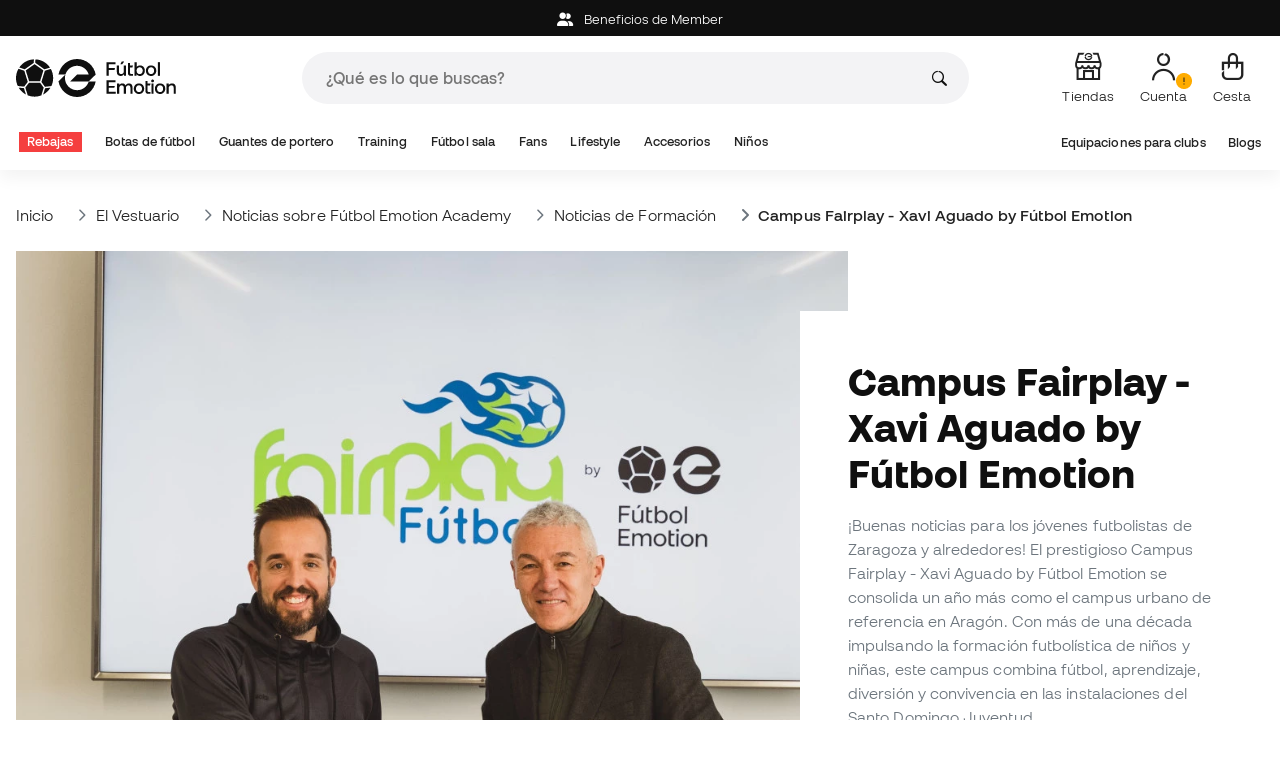

--- FILE ---
content_type: text/html; charset=UTF-8
request_url: https://www.futbolemotion.com/es/blogs/noticias-de-formacion/campus-fairplay-xavi-aguado-by-futbol-emotion
body_size: 45238
content:
<!DOCTYPE html>
<html xmlns="http://www.w3.org/1999/xhtml" xml:lang="es" lang="es" data-enviroment="Twig">
    <head>
        <meta name="viewport" content="width=device-width, initial-scale=1.0, maximum-scale=1.0, user-scalable=no" />
        <meta http-equiv="X-UA-Compatible" content="IE=edge; IE=9; IE=8; IE=7;" />
        <meta charset="utf-8" />
                    <title>Campus Fairplay - Xavi Aguado by Fútbol Emotion - Blogs - Fútbol Emotion</title>
        
        <meta name="description" content="¡Buenas noticias para los jóvenes futbolistas de Zaragoza y alrededores! El prestigioso Campus Fairplay - Xavi Aguado by Fútbol Emotion se consolida un año más como el campus urbano de referencia en Aragón. Con más de una década impulsando la form" />
<meta name="page-zone" content="Other|Other" />

                
        <meta property="og:title" content="Campus Fairplay - Xavi Aguado by Fútbol Emotion - Blogs"/><meta property="og:description" content="¡Buenas noticias para los jóvenes futbolistas de Zaragoza y alrededores! El prestigioso Campus Fairplay - Xavi Aguado by Fútbol Emotion se consolida un año más como el campus urbano de referencia en Aragón. Con más de una década impulsando la form"/><meta property="og:site_name" content="Fútbol Emotion"/><meta property="og:type" content="website"/><meta property="og:url" content="https://www.futbolemotion.com/es/blogs/noticias-de-formacion/campus-fairplay-xavi-aguado-by-futbol-emotion"/><link rel="alternate" hreflang="en" href="https://www.futbolemotion.com/en/blogs/training-news/fairplay-camp-xavi-aguado-by-futbol-emotion" /><link rel="alternate" hreflang="es" href="https://www.futbolemotion.com/es/blogs/noticias-de-formacion/campus-fairplay-xavi-aguado-by-futbol-emotion" /><link rel="alternate" hreflang="fr" href="https://www.futbolemotion.com/fr/blogs/actualites-de-formation/campus-fairplay-xavi-aguado-by-futbol-emotion" /><link rel="alternate" hreflang="it" href="https://www.futbolemotion.it/it/blogs/novit-sulla-formazione/campus-fairplay-xavi-aguado-by-futbol-emotion" /><link rel="alternate" hreflang="pt" href="https://www.futbolemotion.com/pt/blogs/noticias-de-formacion/hjb" /><link rel="canonical" href="https://www.futbolemotion.com/es/blogs/noticias-de-formacion/campus-fairplay-xavi-aguado-by-futbol-emotion" />

                <meta name="msvalidate.01" content="872139131FEC8AD52A1805626C5E87B8" />
        <meta name="google-site-verification" content="VAGolncNLrP-tcZNFnViJUQw7bPnOwAWfDSqVaiQfHo" />
        <meta name="p:domain_verify" content="11fee223126c32f0ae77a54bfc7b1ccc"/>

                <meta name="theme-color" content="#0F0F0F" />
                <meta name="msapplication-navbutton-color" content="#0F0F0F" />
                <meta name="apple-mobile-web-app-status-bar-style" content="#0F0F0F" />

        		<meta http-equiv="Expires" content="0">
		<meta http-equiv="Last-Modified" content="0">
		<meta http-equiv="Cache-Control" content="no-cache, mustrevalidate">
		<meta http-equiv="Pragma" content="no-cache">
        		<link href="https://www.google-analytics.com" rel="preconnect" crossorigin>
		<link href="https://www.googletagmanager.com" rel="preconnect" crossorigin>
		<link rel="dns-prefetch" href="https://www.ajax.googleapis.com">
		<link rel="dns-prefetch" href="https://cdn.jsdelivr.net">
		<link rel="dns-prefetch" href="https://assets.empathybroker.com">
		<link rel="dns-prefetch" href="https://bat.bing.com">
		<link rel="preconnect" href="https://fonts.gstatic.com">
		<link rel="dns-prefetch" href="https://js.klarna.com/web-sdk/v1/klarna.js">
		<link rel="dns-prefetch" href="https://static.zdassets.com">
		<link rel="dns-prefetch" href="https://trackcmp.net">
		<link rel="dns-prefetch" href="https://www.facebook.com">
		<link rel="dns-prefetch" href="https://staticxx.facebook.com">
		<link rel="dns-prefetch" href="https://connect.facebook.es">
		<link rel="dns-prefetch" href="https://www.google.es">
		<link rel="dns-prefetch" href="https://www.google.com">
		<link rel="dns-prefetch" href="https://creativecdn.com">
		<link rel="dns-prefetch" href="https://ams.creativecdn.com">
		<link rel="dns-prefetch" href="https://ekr.zdassets.com">
		<link rel="dns-prefetch" href="https://stats.g.doubleclick.net">
		<link rel="dns-prefetch" href="https://simage2.pubmatic.com">
		<link rel="dns-prefetch" href="https://youtube.com">
		<link rel="dns-prefetch" href="https://bh.contextweb.com">
		<link rel="dns-prefetch" href="https://cdn.smooch.io">
		<link rel="dns-prefetch" href="https://maps.googleapis.com">
		<link rel="dns-prefetch" href="https://server.seadform.net">
		<link rel="dns-prefetch" href="https://track.adform.net">
		<link rel="dns-prefetch" href="https://c1.adform.com">
		<link rel="dns-prefetch" href="https://cookie-cdn.cookiepro.com">
		<link rel="dns-prefetch" href="https://widgets.trustedshops.com">
		<link rel="preconnect" href="https://dev.visualwebsiteoptimizer.com" />
                
        <script>
	window.dataLayer = window.dataLayer || [];
	function gtag(){dataLayer.push(arguments);}
	gtag('consent', 'default', { 'ad_storage': 'denied', 'analytics_storage': 'denied', 'ad_user_data': 'denied', 'ad_personalization': 'denied'});
</script>

                <!-- CookiePro Cookies Consent Notice start for futbolemotion.com -->
                <script>
                    var mensajeYouTubeCookie = "Para reproducir el video de YouTube, es necesario que aceptes las cookies de rendimiento. Si lo deseas, puedes configurar la política de cookies <a href=\"https:\/\/www.futbolemotion.com\/es\/informacioncompra\/politica-cookies\">aquí<\/a>.";
                </script>
                                    <script src="https://cdn.cookielaw.org/scripttemplates/otSDKStub.js" data-document-language="true" type="text/javascript" async charset="UTF-8" data-domain-script="0198cb66-163e-7f18-a94a-b377e1ccb5cd"></script>
                    <script type="text/javascript">
                        function OptanonWrapper() {

                            let policyElement = document.getElementById("onetrust-policy-text");
                            
                            if (policyElement) {

                                let textoFaldCook = policyElement.innerHTML;
                                
                                if (textoFaldCook !== undefined && textoFaldCook.indexOf("texto-politica-cookie") == -1) {
                                    let rutaweb = "https://www.futbolemotion.com";
                                    let ruta_mercado = "es";
                                    let politicaCookiesText = "Política de cookies";
                                    
                                    let linkHtml = "<a href='" + rutaweb + "/" + ruta_mercado + "/informacioncompra/politica-cookies' " +
                                                "id-attr='texto-politica-cookie' " +
                                                "style='color: #343a40; border: none; outline: none;' " +
                                                "target='_blank'>" + politicaCookiesText + "</a>";
                                    
                                    policyElement.innerHTML = textoFaldCook + linkHtml;
                                }

                            }

                        }
                    </script>
                <!-- CookiePro Cookies Consent Notice end for futbolemotion.com -->
                
<script>
	(function(){
  		const gtmKey = 'GTM-53SMP3';

		/*
			// La función cookiePro devuelve múltiples script tags independientes. 
			// De esta manera, capturamos el output HTML completo de la función cookiePro desde Twig (que incluye múltiples scripts).
			// Lo almacenamos como string.
			// En JS, removemos las etiquetas script del contenido.
			// Creamos nuevos elementos script por cada bloque de JS extraído.
			// Los inyectamos dinámicamente después de cargar GTM con requestIdleCallback.
		*/

		const injectCookiePro = () => {
			const container = document.createElement('div');
			container.innerHTML = "";

			const scripts = container.querySelectorAll('script');
			scripts.forEach(original => {
			const s = document.createElement('script');
			if (original.src) {
				s.src = original.src;
				s.async = original.async;
				s.defer = original.defer;
				if (original.charset) s.charset = original.charset;
				Array.from(original.attributes).forEach(attr => {
				if (!['src', 'async', 'defer', 'charset'].includes(attr.name)) {
					s.setAttribute(attr.name, attr.value);
				}
				});
			} else {
				s.textContent = original.textContent;
			}
			document.head.appendChild(s);
			});
		};

  		const loadGTM = () => {
			(function(w,d,s,l,i){
			w[l]=w[l]||[];
			w[l].push({'gtm.start': new Date().getTime(), event:'gtm.js'});
			const f=d.getElementsByTagName(s)[0];
			const j=d.createElement(s);
			const dl=l!='dataLayer'?'&l='+l:'';
			j.async=true;
			j.src='https://www.googletagmanager.com/gtm.js?id='+i+dl;
			f.parentNode.insertBefore(j,f);
			})(window,document,'script','dataLayer', gtmKey);

			injectCookiePro();
		};

		if ('requestIdleCallback' in window) {
			requestIdleCallback(loadGTM);
		} else {
			setTimeout(loadGTM, 2000);
		}
	})();
</script>
                
                <script>
            const path_atland = 'https://atland.futbolemotion.com';
            const path  = 'https://www.futbolemotion.com';
            const path_files = 'https://www.futbolemotion.com';
            const rutawebficheros = path_files;
            const locale = 'es';
            const path_mkt = 'es';
            const vertical_id = '1';
            const currency = 'EUR';
            const market_code = 'ES';
            const fesessid = 'e3b0c44298fc1c149afbf4c8996fb92427ae41e4649b934ca495991b7852b855';
            const date_now = '2026-01-18 10:04:08';
            const environment = 'production';
            const tiktokConversionsActive = '1';
            const facebookConversionsActive = '1';
            const domain_name = 'futbolemotion';
        </script>

        

<script defer src="https://cdn.jsdelivr.net/npm/@popperjs/core@2.11.5/dist/umd/popper.min.js" integrity="sha384-Xe+8cL9oJa6tN/veChSP7q+mnSPaj5Bcu9mPX5F5xIGE0DVittaqT5lorf0EI7Vk" crossorigin="anonymous"></script>
<script defer src="https://cdn.jsdelivr.net/npm/bootstrap@5.2.0/dist/js/bootstrap.min.js" integrity="sha384-ODmDIVzN+pFdexxHEHFBQH3/9/vQ9uori45z4JjnFsRydbmQbmL5t1tQ0culUzyK" crossorigin="anonymous"></script>
<script defer src="https://cdn.jsdelivr.net/npm/bs5-lightbox@1.8.0/dist/index.bundle.min.js"></script>
        <link rel="preload" fetchpriority="high" href="https://www.futbolemotion.com/css/fonts.css" as="style" onload="this.onload=null;this.rel='stylesheet'">

        <script type="text/javascript">
    var omitirbarracookies = true;
</script> <link href="https://www.futbolemotion.com/es/blogs/noticias-de-formacion/exito-en-la-futbol-emotion-cup-full-energia-2024" rel="next" />
<link href="https://www.futbolemotion.com/es/blogs/noticias-de-formacion/exito-en-la-fan-zone-del-real-zaragoza" rel="prev" />
<link href="https://www.futbolemotion.com/csscacheado/css_cacheado_fb90003fdd6f51b9ca2b26cd688382e7_1768208225.css" media="screen" rel="stylesheet" type="text/css" />
<link href="https://www.futbolemotion.com/csscacheado/css_cacheado_819aa4ee0431d8cb8eba3600054d4242_1768208225.css" media="all" rel="stylesheet" type="text/css" /> <script type="text/javascript">
    
    var idiomaJS = "es";    
</script>
<script type="text/javascript">
    
    var mercadoJS = "ES";    
</script>
<script type="text/javascript">
    
    var mercadoCodRutaJS = "es";    
</script>
<script type="text/javascript">
    
    var isApp = 0;    
</script>
<script type="text/javascript" src="https://www.futbolemotion.com/csscacheado/js_cacheado_2329e7c71a9de56dfd855e9d4261f9e4_1768468932.js"></script>

        <script type="text/javascript">
+function(a,p,P,b,y){a.braze={};a.brazeQueue=[];for(var s="BrazeSdkMetadata DeviceProperties Card Card.prototype.dismissCard Card.prototype.removeAllSubscriptions Card.prototype.removeSubscription Card.prototype.subscribeToClickedEvent Card.prototype.subscribeToDismissedEvent Card.fromContentCardsJson Banner CaptionedImage ClassicCard ControlCard ContentCards ContentCards.prototype.getUnviewedCardCount Feed Feed.prototype.getUnreadCardCount ControlMessage InAppMessage InAppMessage.SlideFrom InAppMessage.ClickAction InAppMessage.DismissType InAppMessage.OpenTarget InAppMessage.ImageStyle InAppMessage.Orientation InAppMessage.TextAlignment InAppMessage.CropType InAppMessage.prototype.closeMessage InAppMessage.prototype.removeAllSubscriptions InAppMessage.prototype.removeSubscription InAppMessage.prototype.subscribeToClickedEvent InAppMessage.prototype.subscribeToDismissedEvent InAppMessage.fromJson FullScreenMessage ModalMessage HtmlMessage SlideUpMessage User User.Genders User.NotificationSubscriptionTypes User.prototype.addAlias User.prototype.addToCustomAttributeArray User.prototype.addToSubscriptionGroup User.prototype.getUserId User.prototype.incrementCustomUserAttribute User.prototype.removeFromCustomAttributeArray User.prototype.removeFromSubscriptionGroup User.prototype.setCountry User.prototype.setCustomLocationAttribute User.prototype.setCustomUserAttribute User.prototype.setDateOfBirth User.prototype.setEmail User.prototype.setEmailNotificationSubscriptionType User.prototype.setFirstName User.prototype.setGender User.prototype.setHomeCity User.prototype.setLanguage User.prototype.setLastKnownLocation User.prototype.setLastName User.prototype.setPhoneNumber User.prototype.setPushNotificationSubscriptionType InAppMessageButton InAppMessageButton.prototype.removeAllSubscriptions InAppMessageButton.prototype.removeSubscription InAppMessageButton.prototype.subscribeToClickedEvent FeatureFlag FeatureFlag.prototype.getStringProperty FeatureFlag.prototype.getNumberProperty FeatureFlag.prototype.getBooleanProperty automaticallyShowInAppMessages destroyFeed hideContentCards showContentCards showFeed showInAppMessage toggleContentCards toggleFeed changeUser destroy getDeviceId initialize isPushBlocked isPushPermissionGranted isPushSupported logCardClick logCardDismissal logCardImpressions logContentCardImpressions logContentCardClick logContentCardsDisplayed logCustomEvent logFeedDisplayed logInAppMessageButtonClick logInAppMessageClick logInAppMessageHtmlClick logInAppMessageImpression logPurchase openSession requestPushPermission removeAllSubscriptions removeSubscription requestContentCardsRefresh requestFeedRefresh refreshFeatureFlags requestImmediateDataFlush enableSDK isDisabled setLogger setSdkAuthenticationSignature addSdkMetadata disableSDK subscribeToContentCardsUpdates subscribeToFeedUpdates subscribeToInAppMessage subscribeToSdkAuthenticationFailures toggleLogging unregisterPush wipeData handleBrazeAction subscribeToFeatureFlagsUpdates getAllFeatureFlags".split(" "),i=0;i<s.length;i++){for(var m=s[i],k=a.braze,l=m.split("."),j=0;j<l.length-1;j++)k=k[l[j]];k[l[j]]=(new Function("return function "+m.replace(/\./g,"_")+"(){window.brazeQueue.push(arguments); return true}"))()}window.braze.getCachedContentCards=function(){return new window.braze.ContentCards};window.braze.getCachedFeed=function(){return new window.braze.Feed};window.braze.getUser=function(){return new window.braze.User};window.braze.getFeatureFlag=function(){return new window.braze.FeatureFlag};(y=p.createElement(P)).type='text/javascript';
y.src='https://js.appboycdn.com/web-sdk/4.7/braze.min.js';
y.async=1;(b=p.getElementsByTagName(P)[0]).parentNode.insertBefore(y,b)
}(window,document,'script');
</script><script type="application/javascript">
braze.initialize("6d9708b8-882f-49fa-9dce-3e46fe790a32", {
baseUrl: "sdk.fra-02.braze.eu",
enableLogging: 0,
allowUserSuppliedJavascript: true,
enableSdkAuthentication: 0
})
</script><script type="application/javascript">
braze.automaticallyShowInAppMessages();
</script><script type="application/javascript">
    // console.log("BRAZE LOG", "subscribeToContentCardsUpdates", "iniciado");
    braze.subscribeToContentCardsUpdates(function(updates){
        // const cards = updates.cards;
        // console.info("BRAZE LOG", "subscribeToContentCardsUpdates", updates);
        // window.availableContentCards = updates.cards;
        updateAllPublicContentsCards(updates);
        // do something with the latest instance of `cards`
    });
</script><script type="application/javascript">
braze.openSession();
</script>
        
        <div id="conversions">
	<div data-controller="conversions"
		 data-page-id=""
		 data-page-name=""
		 data-facebook-conversions-active="1"
		 data-tiktok-conversions-active="1"
	>
	</div>
</div>


        
        <script type="text/javascript">
document.addEventListener('DOMContentLoaded', async()=>{
	const { zz_data } = await getCustomerGenericData(null, null, null, 1, null, null);
	const userInfo = await getUserInfo();
	const justLoggedIn = isJustLoggedIn();

	await triggerGTMAuthEvents();

	if (zz_data.zzDataUserEventsEntrypoint) {
		entryPointEvent = fetch(`${path_atland}/ajax/zzdata-user-entrypoint`, {
			method: "POST",
			body: JSON.stringify({...zz_data.zzDataUserEventsEntrypoint}),
			headers: { 'Content-Type': 'application/json' }
		}).catch((error) => {
			console.log(error);
		});
	}

	if (userInfo.is_logged && justLoggedIn === true && zz_data.zZDataUserEventsLogin) {
		loginEvent = fetch(`${path_atland}/ajax/zzdata-user-login`, {
			method: "POST",
			body: JSON.stringify({...zz_data.zZDataUserEventsLogin}),
			headers: { 'Content-Type': 'application/json' }
		}).catch((error) => {
			console.log(error);
		});
	}

}, {once: true})
</script>
        

                

                    <script src="/dist/futbol/runtime.b2699204.js" defer></script><script src="/dist/futbol/109.28a0902b.js" defer></script><script src="/dist/futbol/206.ccd0c71a.js" defer></script><script src="/dist/futbol/285.88da26dc.js" defer></script><script src="/dist/futbol/931.00e6d2c5.js" defer></script><script src="/dist/futbol/484.8ada8c7e.js" defer></script><script src="/dist/futbol/986.d8353518.js" defer></script><script src="/dist/futbol/495.94c6736e.js" defer></script><script src="/dist/futbol/app.5dce41d0.js" defer></script> 
            
                    <link rel="stylesheet" href="/dist/futbol/223.3eb399b0.css"><link rel="stylesheet" href="/dist/futbol/app.2043e32c.css">
                
    </head>
    <body><!--nghm-->
        <noscript><iframe src="https://www.googletagmanager.com/ns.html?id=GTM-53SMP3" height="0" width="0" style="display:none;visibility:hidden"></iframe></noscript>
        
        <header class="site-header"><div id="menu"><script type="text/javascript">
    var idioma = 'es';
    var divisa = 'EUR';
    var tarifa = '1';
    var mercado = 'ES';
    var signoDivisa = '€';
    var signoDivisaPrecede = 0;
    var signoDivisaTieneEspacio = 1;
    var id_vertical = '1';
    var _timeoutBusquedaID;
    var hay_margen_top_buscador = false;
    
    document.addEventListener("DOMContentLoaded", function(){
        if (window.screen.width >= 1024) window.abIsMobile = false; else window.abIsMobile = true;
        var element = document.getElementById('header_app')
        if (!window.abIsMobile) {
            if (element) {
                element.classList.add('visually-hidden');
            }
        } else {
            if (element) {
                element.classList.remove('visually-hidden');
            }
        }
    });
</script>


    <header id="top_header" class="fixed-top bg-white">
        <div id="carouselHeaderAdvices" class="carousel slide bg-dark z-bigger text-center" style="height: 36px; line-height: 36px;" data-bs-ride="carousel">
    <div class="carousel-inner" id="header-device-message">
        <div class="carousel-item active">
                                <span class="cursor-pointer text-white"
                        onclick="llevarAPagina('KioqKioqKioqKl8tXy1fZXNfLV8tX21lbWJlcg==');"
                        title="Beneficios de Member">
                        <i class="fa-solid fa-user-group me-2"></i>
                        Beneficios de Member                    </span>
                    </div>
    </div>
</div>

<script type="text/javascript">
      document.addEventListener('DOMContentLoaded', async()=>{
        const userInfo = await getUserInfo();
        var ruta_mercado = 'es';
        var rutaweb = 'https://www.futbolemotion.com';
        var url = new URL(`${rutaweb}/${ruta_mercado}/headeradvice/headeradvicemessageajax/format/html`);
        if (userInfo?.user_id)
            url.searchParams.set('userId', userInfo?.user_id);
        fetch(url, { method: 'GET'})
            .then(response => response.text())
            .then(data => {
                var element = document.getElementById('header-device-message');
                if (data) {
                    element.insertAdjacentHTML('afterbegin', data);
                }
            })
            .catch(err => {
                console.error(err);
            });
    });
</script>

        <div class="nav-desktop pt-3 pb-3">
            <div class="container d-flex justify-content-between align-items-center align-middle">

                <button aria-label="Abrir menú" class="navbar-toggler d-inline-flex d-xl-none me-3" type="button" data-bs-toggle="offcanvas" data-bs-target="#offcanvasMenuDesktop" aria-controls="offcanvasMenuDesktop">
                    <i class="fa-regular fa-bars-sort fa-2xl"></i>
                </button>

                <a class="d-block me-auto" href="https://www.futbolemotion.com">
                    <picture>
                        <img id="desktop_main_logo"  id="desktop_main_logo" width="202" height="38" class="me-1 w-auto" src="https://www.futbolemotion.com/imagesEstructura/logos/main-logo.svg" alt="">
                    </picture>
                </a>

                <div id="navbar_buscador" class="navbar-buscador mx-auto">
                    <form autocomplete="off" onsubmit="return false" class="navbar-buscador-form container">
                        <input id="caja_buscador" class="navbar-buscador-input position-relative" type="search" placeholder="¿Qué es lo que buscas?" />
                        <i class="fa-kit fa-search navbar-buscador-submit"></i>
                        <span class="navbar-buscador-close"></span>
                    </form>

                    <div class="navbar-buscador-content">
                        <div id="related_results" class="horizontal-scroll-lg container mb-3"></div>
                        <div id="top_trends" class="container px-4"></div>
                    </div>
                </div>
                <div class="d-flex align-items-start ms-auto menu-usuarios-desktop">
                            <a data-hill="top-header-stores"
           href="https://www.futbolemotion.com/es/tiendas"
           class="btn btn-link text-secondary d-none d-lg-inline-block text-center text-decoration-none"
           title="Tiendas">
            <span class="position-relative">
                <i class="fa-kit fa-store fa-xl"></i>
            </span>
            <small class="mt-2 pt-1 text-secondary lh-1 d-none d-lg-block">Tiendas</small>
        </a>
        
<a id="admin-space"></a>

<?php//Si no esta loggeado//?>
<button id="account-access" data-hill="top-header-access" type="button" class="btn btn-link text-secondary text-center text-decoration-none" onclick="llevarAPagina('KioqKioqKioqKl8tXy1fZXNfLV8tX3VzdWFyaW8=')" title="Ver mi zona de usuario">
    <span class="position-relative">
        <i class="fa-kit fa-se-user-avatar fa-xl"></i>
    </span>
    <small class="mt-2 pt-1 text-secondary lh-1 d-none d-lg-block">Cuenta</small>
</button>

    <button id="cart" aria-label="Mi cesta" data-hill="top-header-checkout" type="button" class="btn btn-link text-secondary text-center text-decoration-none" onclick="location.href='https://www.futbolemotion.com/es/cesta'">
        <span class="position-relative d-block">
            <i class="fa-kit fa-se-shopping-bag fa-xl"></i>
            <span data-cart-number-container class="position-absolute rounded-circle bg-primary text-secondary fw-bold text-center mx-auto my-0 mt-2 d-none" style="top: 8px; left: 0; right: 0; width: 16px; height: 16px; line-height: 1;"><small data-cart-number class="fw-bold" style="font-size: 10px;"></small></span>    
        </span>
        <small class="mt-2 pt-1 text-secondary lh-1 d-none d-lg-block" >Cesta</small>
    </button>

<script>
    document.addEventListener('DOMContentLoaded', () => {
        const languageDropdowns = document.querySelectorAll('.dropdown-idiomas');
        const adminSpace = document.querySelector('#admin-space');
        const accountAccess = document.querySelector('#account-access');
        const cartNumber = document.querySelector('#cart [data-cart-number]');
        const cartContainer = document.querySelector('#cart [data-cart-number-container]');
        const user = getUserInfo();
        user.then(user => {
            if(user.is_logged){
                if(user.is_admin){
                    if(languageDropdowns.length > 0) languageDropdowns.forEach(dropdown => dropdown.classList.remove('d-none'));
                    const adminBtn = createAdminBtn();
                    adminSpace.replaceWith(adminBtn);
                }

                if(accountAccess.getAttribute('data-bs-toggle')){
                    accountAccess.removeAttribute('data-bs-toggle');
                }
                if(accountAccess.getAttribute('data-bs-target')){
                    accountAccess.removeAttribute('data-bs-target');
                }
                
                accountAccess.setAttribute('data-hill', 'top-header-account');
                accountAccess.setAttribute('onclick', 'llevarAPagina(\'KioqKioqKioqKl8tXy1fZXNfLV8tX3VzdWFyaW8=\')');

            }else{
                if(!accountAccess.getAttribute('data-bs-toggle')){
                    accountAccess.setAttribute('data-bs-toggle', 'modal');
                }
                if(!accountAccess.getAttribute('data-bs-target')){
                    accountAccess.setAttribute('data-bs-target', '#login_modal');
                }
                if(accountAccess.getAttribute('onclick')){
                    accountAccess.removeAttribute('onclick');
                }
            }
            
            const customer = getCustomerGenericData(1);
            customer.then(({cart}) => {
                const {cart_items_number} = cart;
                if(cartContainer && cart_items_number > 0){
                    cartContainer.classList.remove('d-none');
                    cartNumber.innerText = cart_items_number;
                }
            })

        });
    })
    
    function createAdminBtn(){
        const anchor = document.createElement('a');
        anchor.href = "https://ws.futbolemotion.com/admin/index/index";
        anchor.rel = "nofollow";
        anchor.classList.add('admin-btn', 'btn', 'btn-link', 'text-secondary', 'text-decoration-none');
        anchor.title = "Admin";

        const span = document.createElement('span');
        span.classList.add('position-relative');
        const i = document.createElement('i');
        i.classList.add('fa-regular', 'fa-unlock', 'fa-xl');

        const small = document.createElement('small');
        small.classList.add('mt-2', 'pt-1', 'text-secondary', 'lh-1', 'd-none', 'd-lg-block');
        small.innerText = "Admin";

        anchor.addEventListener('click', (e) => {
            sessionStorage.removeItem('userInfo');
        }); 

        span.appendChild(i);
        anchor.appendChild(span);
        anchor.appendChild(small);
        return anchor;
    }
</script>

    <script>
        /* CUSTOM CODE TEMPORAL CRO */
        window.triggerSession = sessionStorage.getItem('modalInteraction');
        window.triggerShowed = sessionStorage.getItem('modalShowed');
        window.waitForElement=function(e,t,n){n=n||5;e=e.split(",");var r=0,l=!1,a=setInterval(function(){for(r++,i=0;i<e.length;i++)l=!!document.querySelector(e[i]);l&&(clearInterval(a),t()),r==50*n&&clearInterval(a)},20)};
        if (window.screen.width >= 1024) window.abIsMobile = false; else window.abIsMobile = true;
        //función inserta notificación
        window.doNotification = () => {
        if(document.querySelector('.fa-se-user-avatar') && !document.querySelector('.ab002-notification')) document.querySelector('.fa-se-user-avatar').parentElement.insertAdjacentHTML('beforeend', `<img class="ab002-notification" src="//useruploads.visualwebsiteoptimizer.com/useruploads/791141/images/8e105ae79a6bbefa4b116940ef1a30b6_notification.png">`);
        };
        if (abIsMobile == true) {
            //inserto notificacion si se ha mostrado la modal 
        if (triggerShowed == 1) { doNotification(); }
        } else {
            //desktop siempre inserto notificacion
            doNotification()
        }
        //posición modal en mobile
        if((document.querySelector('#header_app'))) {
        function callback(entries, observer) {
        entries.forEach((entry) => {
            if (entry.isIntersecting) {
            document.querySelector('body').classList.add('ab-download');
            } else {
            document.querySelector('body').classList.remove('ab-download'); 
            }
        });
        }
        
        const options = {
        root: null,
        rootMargin: '0px',
        threshold: 0.1
        };
        
        const observer = new IntersectionObserver(callback, options);

        observer.observe(document.querySelector('#header_app'));
        }
        let abStyle = `<style>

            .menu-usuarios-desktop { position: relative; }
            .ab-tooltip { background: #0F0F0F; border-radius: 8px; padding: 16px !important; position: absolute; right: 73px; top: 40px; width: 312px; z-index: 99999; white-space: normal !important; text-align: left; }
            .ab-tooltip::after { content: ""; width: 0px; height: 0px; position: absolute; left: 92%; bottom: 100%; border-top: 8px solid transparent; border-right: 6px solid transparent; border-bottom: 6px solid #0F0F0F; border-left: 6px solid transparent;}
            .ab-tooltip-hidden .ab-tooltip, .modal-open .ab-tooltip { display: none; }
            .ab-tooltip p { color: #fff; font-size: 14px; line-height: 24px; margin: 0; }
            .ab-tooltip > p:nth-child(2) { text-transform: uppercase; font-weight: 700; font-size: 14px; line-height: 130%; margin-bottom: 4px; }
            .ab-tooltip > p:nth-child(3) { font-size: 12px; line-height: 130%; margin-bottom: 12px; }
            .ab-tooltip > p:nth-child(4) { display: inline-block; cursor: pointer; background: #FFAC00; font-size: 12px; line-height: 130%; padding: 4px 8px; font-weight: 600; border-radius: 4px; color: #000; }
            .ab-tooltip-close { cursor: pointer; position: absolute; right: 16px; top: 7px; }
            .ab-tooltip-close svg { width: 11.28px; height: 11.28px; }
            .ab002-notification { position: absolute; top: 16px; left: 30px; }
            /*.ab-tooltip-hidden .ab002-notification { display: none; }*/
            .ab-tooltip.ab-mobile-top { top: 113px; }

            /*mobile*/
            @media (max-width: 1024px){
                .ab-tooltip { top: 149px; z-index: 99; display: none;}
                .ab-download .ab-tooltip { top: 220px; }
                .ab002-notification { top: 13px; left: 18px; }
                .ab-tooltip { width: 286px; left: 50%; transform: translate(-50%, 0); position: fixed; }
                .ab-tooltip::after { display: none; }
                .ab-tooltip-close { top: 10px; }
                .ab-tooltip-close svg { width: 8.46px; height: 8.46px; }
                .ab-tooltip > p:nth-child(2) { display: none; }
            }
            
        </style>`;
        document.querySelector('head').insertAdjacentHTML('beforeend', abStyle);
        window.doTest = () => {
            
                let abTooltip = `
                <div class="ab-tooltip">
                    <div data-hill="login-tooltip-close" id="ab002-close" class="ab-tooltip-close" onclick="closeTooltip();">
                        <svg width="12" height="12" viewBox="0 0 12 12" fill="none" xmlns="http://www.w3.org/2000/svg">
                            <path fill-rule="evenodd" clip-rule="evenodd" d="M5.38727 6.0001L0.360352 0.973177L0.973178 0.360352L6.0001 5.38727L11.027 0.360352L11.6398 0.973177L6.61292 6.0001L11.6398 11.027L11.027 11.6398L6.0001 6.61292L0.973178 11.6398L0.360352 11.027L5.38727 6.0001Z" fill="white"></path>
                        </svg>
                    </div>
                    <p>Inicia sesión y ahorra</p>
                    <p>Inicia sesión o crea tu cuenta y consigue descuentos exclusivos en tu área privada.</p>
                    <p data-hill="login-tooltip-access" id="ab002-session" onclick="openModal(); closeTooltip();">Iniciar sesión</p>    
                </div>`;

                if (abIsMobile == true) {
                
                    if(document.querySelector('.contenidoprincipal')) {
                    const doTestMobile = () => {
                        document.querySelector('.contenidoprincipal').insertAdjacentHTML('beforebegin', abTooltip);
                            //inserto imagen notificación
                            if(document.querySelector('.fa-se-user-avatar')) document.querySelector('.fa-se-user-avatar').parentElement.insertAdjacentHTML('beforeend', `<img class="ab002-notification" src="//useruploads.visualwebsiteoptimizer.com/useruploads/791141/images/8e105ae79a6bbefa4b116940ef1a30b6_notification.png">`);      
                            if(document.getElementById('ab002-close')) document.getElementById('ab002-close').addEventListener('click', () => {
                            dataLayer.push({
                                event: "VWO_login",
                                click_action: "cerrar", 
                                page_title: document.querySelector('title').innerHTML
                            });
                            });
                        if(document.querySelector('.carousel-inner')){
                        function callback(entries, observer) {
                            entries.forEach((entry) => {
                                if (entry.isIntersecting) {
                                    document.querySelector('.ab-tooltip').classList.remove('ab-mobile-top');
                                }else{
                                    document.querySelector('.ab-tooltip').classList.add('ab-mobile-top');                                                    
                                }
                            });
                            }
                            const options = {
                            root: null,
                            rootMargin: '0px',
                            threshold: 1
                            };
                            const observer = new IntersectionObserver(callback, options);
                            observer.observe(document.querySelector('.carousel-inner'));
                        }
                    };
                    
                    //lanzo test mobile a los 10 s primera vez, desde el principio otras veces
                    if(triggerShowed  == 1){
                        doTestMobile();
                    } else {
                        setTimeout(()=> { 
                        doTestMobile();
                        }, 10000);
                    }
                }
                } else {
                //desktop
                    if(document.querySelector('button[data-bs-target="#login_modal"]') && !document.querySelector('.ab-tooltip')) document.querySelector('button[data-bs-target="#login_modal"]').insertAdjacentHTML('afterend', abTooltip);
                    if(document.getElementById('ab002-close')) document.getElementById('ab002-close').addEventListener('click', () => {
                            dataLayer.push({
                                event: "VWO_login",
                                click_action: "cerrar", 
                                page_title: document.querySelector('title').innerHTML
                            });
                    });
                }
                window.closeTooltip = () => { 
                    document.querySelector('body').classList.add('ab-tooltip-hidden');
                    sessionStorage.setItem('modalInteraction', 1);
                };
                window.openModal = () => {
                    document.querySelector('button[data-bs-target="#login_modal"]').click();
                    sessionStorage.setItem('modalInteraction', 1);
                    dataLayer.push({
                        event: "VWO_login",
                        click_action: "iniciar", 
                        page_title: document.querySelector('title').innerHTML
                    });
                }; 
        };
        //salta una vez por sesión si el usario no está logado
        if(triggerSession != 1 && document.querySelector('button[data-bs-target="#login_modal"]')) {
            doTest();
            sessionStorage.setItem('modalShowed', 1);
        }
    </script>
                </div>
            </div>
        </div>
        <nav class="navbar navbar-expand-xl pb-xl-1 p-0">
            <div class="container">
                <div class="offcanvas offcanvas-end" tabindex="-1" id="offcanvasMenuDesktop" aria-labelledby="offcanvasMenuDesktopLabel">
                    <div class="offcanvas-header border-bottom">
                        <img height="25" src="https://www.futbolemotion.com/imagesEstructura/logos/main-logo-icon.png" alt="" />
                        <button type="button" class="btn-close btn-close-offcanvas-absolute" data-bs-dismiss="offcanvas" aria-label="Close"></button>
                    </div>
                    <div class="offcanvas-body">
                            <style> .bg-mid-season-sale-futbol { background-color: #f0e097; } .bg-mid-season-sale-basket { background-color: #cf682e; } .bg-mid-season-sale-running { background-color: #f7ea3b; } .bg-cyber-black-friday { color: #40e0d0 !important; }
</style><ul class="navbar-nav navbar-nav-desktop flex-grow-1 pe-xl-3"> <li class="nav-item dropdown"> <a class=" main-option nav-link dropdown-toggle px-2 bg-danger text-white" target="_self" href="https://www.futbolemotion.com/es/categoria/rebajas" title="Rebajas"> Rebajas </a> <ul class="dropdown-menu w-100 py-0 border-top border-bottom"> <li class="megamenu-content container px-0 d-xl-flex"> <ul class="featured-column col-xl-4"> <li class="mb-2"> <div class="py-2"> <a href="https://www.futbolemotion.com/es/ofertas" target="_self"> <div class="border-0 rounded-top" style="background: url(https://www.futbolemotion.com/imagesuploads/cromosportadas/movil/rebajas_enero26_375x100_ofertas.webp) center center / cover no-repeat; min-height: 80px;"></div>
<div class="d-flex justify-content-between align-items-start bg-dark text-white p-2 rounded-bottom"> <span class="fw-bold fs-6">Ofertas</span> <i class="fa-regular fa-arrow-up-right mt-1"></i>
</div> </a> </div> <div class="py-2"> <a href="https://www.futbolemotion.com/es/outlet" target="_self"> <div class="border-0 rounded-top" style="background: url(https://www.futbolemotion.com/imagesuploads/cromosportadas/movil/rebajas_enero26_375x100_outlet.webp) center center / cover no-repeat; min-height: 80px;"></div>
<div class="d-flex justify-content-between align-items-start bg-dark text-white p-2 rounded-bottom"> <span class="fw-bold fs-6">Outlet</span> <i class="fa-regular fa-arrow-up-right mt-1"></i>
</div> </a> </div> </li> </ul> <ul class="col-xl-7"> <li> <a class="nested" target="_self" href="https://www.futbolemotion.com/es/categoria/rebajas" title="Por categoría"> Por categoría </a> <ul class="sub-menu list-unstyled level-3"> <li> <a class="d-flex align-items-center " target="_self" href="https://www.futbolemotion.com/es/categoria/botas-de-futbol/rebajas" title="Rebajas en Botas de Fútbol"> <span class="img_categoria_menu op_atr_2067"></span>Rebajas en Botas de Fútbol </a> </li> <li> <a class="d-flex align-items-center " target="_self" href="https://www.futbolemotion.com/es/categoria/fans/rebajas" title="Rebajas en Productos Oficiales"> <span class="img_categoria_menu op_atr_2067"></span>Rebajas en Productos Oficiales </a> </li> <li> <a class="d-flex align-items-center " target="_self" href="https://www.futbolemotion.com/es/categoria/futbol-sala/rebajas" title="Rebajas en Fútbol Sala"> <span class="img_categoria_menu op_atr_2067"></span>Rebajas en Fútbol Sala </a> </li> <li> <a class="d-flex align-items-center " target="_self" href="https://www.futbolemotion.com/es/categoria/lifestyle/rebajas" title="Rebajas en Lifestyle"> <span class="img_categoria_menu op_atr_2067"></span>Rebajas en Lifestyle </a> </li> <li> <a class="d-flex align-items-center " target="_self" href="https://www.futbolemotion.com/es/categoria/guantes-de-portero/rebajas" title="Rebajas en Guantes de portero"> <span class="img_categoria_menu op_atr_2067"></span>Rebajas en Guantes de portero </a> </li> <li> <a class="d-flex align-items-center " target="_self" href="https://www.futbolemotion.com/es/categoria/accesorios/rebajas" title="Rebajas en Accesorios"> <span class="img_categoria_menu op_atr_2067"></span>Rebajas en Accesorios </a> </li> <li> <a class="d-flex align-items-center " target="_self" href="https://www.futbolemotion.com/es/categoria/training/rebajas" title="Rebajas en Training"> <span class="img_categoria_menu op_atr_2067"></span>Rebajas en Training </a> </li> <li> <span class="d-flex align-items-center cursor-pointer" onclick="javascript:llevarAPagina('KioqKioqKioqKl8tXy1fZXNfLV8tX2NhdGVnb3JpYV8tXy1fbmlub3NfLV8tX3JlYmFqYXM=', ); return false;" onauxclick="javascript:llevarAPagina('KioqKioqKioqKl8tXy1fZXNfLV8tX2NhdGVnb3JpYV8tXy1fbmlub3NfLV8tX3JlYmFqYXM=', true); return false;"> <span class="img_categoria_menu op_atr_2067"></span>Rebajas para niños </span> </li> </ul>
</li> </ul> <ul class="col-xl-7"> <li> <a class="nested" target="_self" href="https://www.futbolemotion.com/es/categoria/botas-de-futbol/rebajas" title="Top Botas Rebajas"> Top Botas Rebajas </a> <ul class="sub-menu list-unstyled level-3"> <li> <span class="d-flex align-items-center cursor-pointer" onclick="javascript:llevarAPagina('KioqKioqKioqKl8tXy1fZXNfLV8tX2NhdGVnb3JpYV8tXy1fYm90YXMtZGUtZnV0Ym9sXy1fLV9ib3Rhcy1kZS1mdXRib2wtYWRpZGFzXy1fLV9yZWJhamFz', ); return false;" onauxclick="javascript:llevarAPagina('KioqKioqKioqKl8tXy1fZXNfLV8tX2NhdGVnb3JpYV8tXy1fYm90YXMtZGUtZnV0Ym9sXy1fLV9ib3Rhcy1kZS1mdXRib2wtYWRpZGFzXy1fLV9yZWJhamFz', true); return false;"> <span class="img_categoria_menu op_atr_2067"></span>Rebajas en botas de fútbol adidas </span> </li> <li> <span class="d-flex align-items-center cursor-pointer" onclick="javascript:llevarAPagina('KioqKioqKioqKl8tXy1fZXNfLV8tX2NhdGVnb3JpYV8tXy1fYm90YXMtZGUtZnV0Ym9sXy1fLV9ib3Rhcy1kZS1mdXRib2wtbmlrZV8tXy1fcmViYWphcw==', ); return false;" onauxclick="javascript:llevarAPagina('KioqKioqKioqKl8tXy1fZXNfLV8tX2NhdGVnb3JpYV8tXy1fYm90YXMtZGUtZnV0Ym9sXy1fLV9ib3Rhcy1kZS1mdXRib2wtbmlrZV8tXy1fcmViYWphcw==', true); return false;"> <span class="img_categoria_menu op_atr_2067"></span>Rebajas en botas de fútbol Nike </span> </li> <li> <span class="d-flex align-items-center cursor-pointer" onclick="javascript:llevarAPagina('KioqKioqKioqKl8tXy1fZXNfLV8tX2NhdGVnb3JpYV8tXy1fYm90YXMtZGUtZnV0Ym9sXy1fLV9ib3Rhcy1kZS1mdXRib2wtcHVtYV8tXy1fcmViYWphcw==', ); return false;" onauxclick="javascript:llevarAPagina('KioqKioqKioqKl8tXy1fZXNfLV8tX2NhdGVnb3JpYV8tXy1fYm90YXMtZGUtZnV0Ym9sXy1fLV9ib3Rhcy1kZS1mdXRib2wtcHVtYV8tXy1fcmViYWphcw==', true); return false;"> <span class="img_categoria_menu op_atr_2067"></span>Rebajas en botas de fútbol Puma </span> </li> <li> <span class="d-flex align-items-center cursor-pointer" onclick="javascript:llevarAPagina('KioqKioqKioqKl8tXy1fZXNfLV8tX2NhdGVnb3JpYV8tXy1fYm90YXMtZGUtZnV0Ym9sXy1fLV90b3AtdmVudGFzLTEwMA==', ); return false;" onauxclick="javascript:llevarAPagina('KioqKioqKioqKl8tXy1fZXNfLV8tX2NhdGVnb3JpYV8tXy1fYm90YXMtZGUtZnV0Ym9sXy1fLV90b3AtdmVudGFzLTEwMA==', true); return false;"> <span class="img_categoria_menu op_atr_2052"></span>Botas por menos de 100€ </span> </li> <li> <span class="d-flex align-items-center cursor-pointer" onclick="javascript:llevarAPagina('KioqKioqKioqKl8tXy1fZXNfLV8tX2NhdGVnb3JpYV8tXy1fYm90YXMtZGUtZnV0Ym9sXy1fLV9nYW1hLWFsdGFfLV8tX3JlYmFqYXM=', ); return false;" onauxclick="javascript:llevarAPagina('KioqKioqKioqKl8tXy1fZXNfLV8tX2NhdGVnb3JpYV8tXy1fYm90YXMtZGUtZnV0Ym9sXy1fLV9nYW1hLWFsdGFfLV8tX3JlYmFqYXM=', true); return false;"> <span class="img_categoria_menu op_atr_2067"></span>Botas de elite rebajadas </span> </li> <li> <span class="d-flex align-items-center cursor-pointer" onclick="javascript:llevarAPagina('KioqKioqKioqKl8tXy1fZXNfLV8tX2NhdGVnb3JpYV8tXy1fYm90YXMtZGUtZnV0Ym9sXy1fLV9ib3Rhcy1mZy1jZXNwZWQtbmF0dXJhbF8tXy1fcmViYWphcw==', ); return false;" onauxclick="javascript:llevarAPagina('KioqKioqKioqKl8tXy1fZXNfLV8tX2NhdGVnb3JpYV8tXy1fYm90YXMtZGUtZnV0Ym9sXy1fLV9ib3Rhcy1mZy1jZXNwZWQtbmF0dXJhbF8tXy1fcmViYWphcw==', true); return false;"> <span class="img_categoria_menu op_atr_2067"></span>Rebajas en botas de fútbol para césped natural </span> </li> <li> <span class="d-flex align-items-center cursor-pointer" onclick="javascript:llevarAPagina('KioqKioqKioqKl8tXy1fZXNfLV8tX2NhdGVnb3JpYV8tXy1fYm90YXMtZGUtZnV0Ym9sXy1fLV9uaW5vc18tXy1fcmViYWphcw==', ); return false;" onauxclick="javascript:llevarAPagina('KioqKioqKioqKl8tXy1fZXNfLV8tX2NhdGVnb3JpYV8tXy1fYm90YXMtZGUtZnV0Ym9sXy1fLV9uaW5vc18tXy1fcmViYWphcw==', true); return false;"> <span class="img_categoria_menu op_atr_2067"></span>Rebajas en botas de fútbol para niños </span> </li> <li> <span class="d-flex align-items-center cursor-pointer" onclick="javascript:llevarAPagina('KioqKioqKioqKl8tXy1fZXNfLV8tX2NhdGVnb3JpYV8tXy1fZnV0Ym9sLXNhbGFfLV8tX25pbm9zXy1fLV9yZWJhamFz', ); return false;" onauxclick="javascript:llevarAPagina('KioqKioqKioqKl8tXy1fZXNfLV8tX2NhdGVnb3JpYV8tXy1fZnV0Ym9sLXNhbGFfLV8tX25pbm9zXy1fLV9yZWJhamFz', true); return false;"> <span class="img_categoria_menu op_atr_2067"></span>Rebajas en fútbol sala para niños </span> </li> </ul>
</li> </ul> <ul class="col-xl-6"> <li> <span class="nested"> <i class=""></i> Top Ofertas</span> <ul class="sub-menu list-unstyled level-3"> <li> <span class="d-flex align-items-center cursor-pointer" onclick="javascript:llevarAPagina('KioqKioqKioqKl8tXy1fZXNfLV8tX2NhdGVnb3JpYV8tXy1fZmFuc18tXy1fcmVhbC1tYWRyaWRfLV8tX3JlYmFqYXM=', ); return false;" onauxclick="javascript:llevarAPagina('KioqKioqKioqKl8tXy1fZXNfLV8tX2NhdGVnb3JpYV8tXy1fZmFuc18tXy1fcmVhbC1tYWRyaWRfLV8tX3JlYmFqYXM=', true); return false;"> <span class="img_categoria_menu op_atr_2067"></span>Rebajas en Camisetas del Real Madrid </span> </li> <li> <a class="d-flex align-items-center " target="_self" href="https://www.futbolemotion.com/es/categoria/fans/juventus-fc/rebajas-fe" title="Rebajas en Camisetas de la Juventus"> <span class="img_categoria_menu op_atr_2067"></span>Rebajas en Camisetas de la Juventus </a> </li> <li> <a class="d-flex align-items-center " target="_self" href="https://www.futbolemotion.com/es/categoria/fans/paris-saint-germain-fc/rebajas-fe" title="Rebajas en Camisetas del PSG"> <span class="img_categoria_menu op_atr_2067"></span>Rebajas en Camisetas del PSG </a> </li> <li> <a class="d-flex align-items-center " target="_self" href="https://www.futbolemotion.com/es/categoria/lifestyle/sneakers/rebajas" title="Rebajas en Sneakers"> <span class="img_categoria_menu op_atr_2067"></span>Rebajas en Sneakers </a> </li> <li> <span class="d-flex align-items-center cursor-pointer" onclick="javascript:llevarAPagina('KioqKioqKioqKl8tXy1fZXNfLV8tX2NhdGVnb3JpYV8tXy1fZ3VhbnRlcy1kZS1wb3J0ZXJvXy1fLV9ndWFudGVzLXNwXy1fLV9yZWJhamFz', ); return false;" onauxclick="javascript:llevarAPagina('KioqKioqKioqKl8tXy1fZXNfLV8tX2NhdGVnb3JpYV8tXy1fZ3VhbnRlcy1kZS1wb3J0ZXJvXy1fLV9ndWFudGVzLXNwXy1fLV9yZWJhamFz', true); return false;"> <span class="img_categoria_menu op_atr_2067"></span>Rebajas en Guantes SP </span> </li> <li> <a class="d-flex align-items-center " target="_self" href="https://www.futbolemotion.com/es/categoria/accesorios/balones-de-futbol/rebajas" title="Rebajas en Balones"> <span class="img_categoria_menu op_atr_2067"></span>Rebajas en Balones </a> </li> <li> <span class="d-flex align-items-center cursor-pointer" onclick="javascript:llevarAPagina('KioqKioqKioqKl8tXy1fZXNfLV8tX2NhdGVnb3JpYV8tXy1fYWNjZXNvcmlvc18tXy1fcHJvdGVjY2lvbmVzXy1fLV9lc3BpbmlsbGVyYXMtZnV0Ym9sXy1fLV9yZWJhamFz', ); return false;" onauxclick="javascript:llevarAPagina('KioqKioqKioqKl8tXy1fZXNfLV8tX2NhdGVnb3JpYV8tXy1fYWNjZXNvcmlvc18tXy1fcHJvdGVjY2lvbmVzXy1fLV9lc3BpbmlsbGVyYXMtZnV0Ym9sXy1fLV9yZWJhamFz', true); return false;"> <span class="img_categoria_menu op_atr_2067"></span>Rebajas en Espinilleras </span> </li> <li> <span class="d-flex align-items-center cursor-pointer" onclick="javascript:llevarAPagina('KioqKioqKioqKl8tXy1fZXNfLV8tX2NhdGVnb3JpYV8tXy1fdHJhaW5pbmdfLV8tX211amVyXy1fLV9yZWJhamFz', ); return false;" onauxclick="javascript:llevarAPagina('KioqKioqKioqKl8tXy1fZXNfLV8tX2NhdGVnb3JpYV8tXy1fdHJhaW5pbmdfLV8tX211amVyXy1fLV9yZWJhamFz', true); return false;"> <span class="img_categoria_menu op_atr_2067"></span>Rebajas Ropa Training para Mujer </span> </li> </ul>
</li> </ul> </li> </ul> </li> <li class="nav-item dropdown"> <a class=" main-option nav-link dropdown-toggle" target="_self" href="https://www.futbolemotion.com/botas-de-futbol" title="Botas de fútbol"> Botas de fútbol </a> <ul class="dropdown-menu w-100 py-0 border-top border-bottom"> <li class="megamenu-sizes border-bottom bg-light py-2"> <div class="container d-xl-flex align-items-center"> <div class="fixed-size fw-bold pe-3 mt-2 mb-3 mt-xl-0 mb-xl-0"> <a class="" target="_self" href="https://www.futbolemotion.com/botas-de-futbol" title="Todas las botas de fútbol"> Todas las botas de fútbol </a> </div> <div class="swiper-container sizes-list px-4 position-relative w-100"> <div class="swiper-wrapper"> <div class="swiper-slide"> <span class=" cursor-pointer" onclick="javascript:llevarAPagina('KioqKioqKioqKl8tXy1fZXNfLV8tX3NlY2Npb25jYXRfLV8tXzU5Xy1fLV9ib3Rhcy1kZS1mdXRib2xfLV8tX2lkdGFsbGFfLV8tXzEx', ); return false;" onauxclick="javascript:llevarAPagina('KioqKioqKioqKl8tXy1fZXNfLV8tX3NlY2Npb25jYXRfLV8tXzU5Xy1fLV9ib3Rhcy1kZS1mdXRib2xfLV8tX2lkdGFsbGFfLV8tXzEx', true); return false;"> 26 EU </span> </div> <div class="swiper-slide"> <span class=" cursor-pointer" onclick="javascript:llevarAPagina('KioqKioqKioqKl8tXy1fZXNfLV8tX3NlY2Npb25jYXRfLV8tXzU5Xy1fLV9ib3Rhcy1kZS1mdXRib2xfLV8tX2lkdGFsbGFfLV8tXzEy', ); return false;" onauxclick="javascript:llevarAPagina('KioqKioqKioqKl8tXy1fZXNfLV8tX3NlY2Npb25jYXRfLV8tXzU5Xy1fLV9ib3Rhcy1kZS1mdXRib2xfLV8tX2lkdGFsbGFfLV8tXzEy', true); return false;"> 27 EU </span> </div> <div class="swiper-slide"> <span class=" cursor-pointer" onclick="javascript:llevarAPagina('KioqKioqKioqKl8tXy1fZXNfLV8tX3NlY2Npb25jYXRfLV8tXzU5Xy1fLV9ib3Rhcy1kZS1mdXRib2xfLV8tX2lkdGFsbGFfLV8tXzEz', ); return false;" onauxclick="javascript:llevarAPagina('KioqKioqKioqKl8tXy1fZXNfLV8tX3NlY2Npb25jYXRfLV8tXzU5Xy1fLV9ib3Rhcy1kZS1mdXRib2xfLV8tX2lkdGFsbGFfLV8tXzEz', true); return false;"> 28 EU </span> </div> <div class="swiper-slide"> <span class=" cursor-pointer" onclick="javascript:llevarAPagina('KioqKioqKioqKl8tXy1fZXNfLV8tX3NlY2Npb25jYXRfLV8tXzU5Xy1fLV9ib3Rhcy1kZS1mdXRib2xfLV8tX2lkdGFsbGFfLV8tXzE0', ); return false;" onauxclick="javascript:llevarAPagina('KioqKioqKioqKl8tXy1fZXNfLV8tX3NlY2Npb25jYXRfLV8tXzU5Xy1fLV9ib3Rhcy1kZS1mdXRib2xfLV8tX2lkdGFsbGFfLV8tXzE0', true); return false;"> 29 EU </span> </div> <div class="swiper-slide"> <span class=" cursor-pointer" onclick="javascript:llevarAPagina('KioqKioqKioqKl8tXy1fZXNfLV8tX3NlY2Npb25jYXRfLV8tXzU5Xy1fLV9ib3Rhcy1kZS1mdXRib2xfLV8tX2lkdGFsbGFfLV8tXzE1', ); return false;" onauxclick="javascript:llevarAPagina('KioqKioqKioqKl8tXy1fZXNfLV8tX3NlY2Npb25jYXRfLV8tXzU5Xy1fLV9ib3Rhcy1kZS1mdXRib2xfLV8tX2lkdGFsbGFfLV8tXzE1', true); return false;"> 30 EU </span> </div> <div class="swiper-slide"> <span class=" cursor-pointer" onclick="javascript:llevarAPagina('KioqKioqKioqKl8tXy1fZXNfLV8tX3NlY2Npb25jYXRfLV8tXzU5Xy1fLV9ib3Rhcy1kZS1mdXRib2xfLV8tX2lkdGFsbGFfLV8tXzE2', ); return false;" onauxclick="javascript:llevarAPagina('KioqKioqKioqKl8tXy1fZXNfLV8tX3NlY2Npb25jYXRfLV8tXzU5Xy1fLV9ib3Rhcy1kZS1mdXRib2xfLV8tX2lkdGFsbGFfLV8tXzE2', true); return false;"> 31 EU </span> </div> <div class="swiper-slide"> <span class=" cursor-pointer" onclick="javascript:llevarAPagina('KioqKioqKioqKl8tXy1fZXNfLV8tX3NlY2Npb25jYXRfLV8tXzU5Xy1fLV9ib3Rhcy1kZS1mdXRib2xfLV8tX2lkdGFsbGFfLV8tXzE3', ); return false;" onauxclick="javascript:llevarAPagina('KioqKioqKioqKl8tXy1fZXNfLV8tX3NlY2Npb25jYXRfLV8tXzU5Xy1fLV9ib3Rhcy1kZS1mdXRib2xfLV8tX2lkdGFsbGFfLV8tXzE3', true); return false;"> 32 EU </span> </div> <div class="swiper-slide"> <span class=" cursor-pointer" onclick="javascript:llevarAPagina('KioqKioqKioqKl8tXy1fZXNfLV8tX3NlY2Npb25jYXRfLV8tXzU5Xy1fLV9ib3Rhcy1kZS1mdXRib2xfLV8tX2lkdGFsbGFfLV8tXzE4', ); return false;" onauxclick="javascript:llevarAPagina('KioqKioqKioqKl8tXy1fZXNfLV8tX3NlY2Npb25jYXRfLV8tXzU5Xy1fLV9ib3Rhcy1kZS1mdXRib2xfLV8tX2lkdGFsbGFfLV8tXzE4', true); return false;"> 33 EU </span> </div> <div class="swiper-slide"> <span class=" cursor-pointer" onclick="javascript:llevarAPagina('KioqKioqKioqKl8tXy1fZXNfLV8tX3NlY2Npb25jYXRfLV8tXzU5Xy1fLV9ib3Rhcy1kZS1mdXRib2xfLV8tX2lkdGFsbGFfLV8tXzE5', ); return false;" onauxclick="javascript:llevarAPagina('KioqKioqKioqKl8tXy1fZXNfLV8tX3NlY2Npb25jYXRfLV8tXzU5Xy1fLV9ib3Rhcy1kZS1mdXRib2xfLV8tX2lkdGFsbGFfLV8tXzE5', true); return false;"> 34 EU </span> </div> <div class="swiper-slide"> <span class=" cursor-pointer" onclick="javascript:llevarAPagina('KioqKioqKioqKl8tXy1fZXNfLV8tX3NlY2Npb25jYXRfLV8tXzU5Xy1fLV9ib3Rhcy1kZS1mdXRib2xfLV8tX2lkdGFsbGFfLV8tXzIw', ); return false;" onauxclick="javascript:llevarAPagina('KioqKioqKioqKl8tXy1fZXNfLV8tX3NlY2Npb25jYXRfLV8tXzU5Xy1fLV9ib3Rhcy1kZS1mdXRib2xfLV8tX2lkdGFsbGFfLV8tXzIw', true); return false;"> 35 EU </span> </div> <div class="swiper-slide"> <span class=" cursor-pointer" onclick="javascript:llevarAPagina('KioqKioqKioqKl8tXy1fZXNfLV8tX3NlY2Npb25jYXRfLV8tXzU5Xy1fLV9ib3Rhcy1kZS1mdXRib2xfLV8tX2lkdGFsbGFfLV8tXzIx', ); return false;" onauxclick="javascript:llevarAPagina('KioqKioqKioqKl8tXy1fZXNfLV8tX3NlY2Npb25jYXRfLV8tXzU5Xy1fLV9ib3Rhcy1kZS1mdXRib2xfLV8tX2lkdGFsbGFfLV8tXzIx', true); return false;"> 36 EU </span> </div> <div class="swiper-slide"> <span class=" cursor-pointer" onclick="javascript:llevarAPagina('KioqKioqKioqKl8tXy1fZXNfLV8tX3NlY2Npb25jYXRfLV8tXzU5Xy1fLV9ib3Rhcy1kZS1mdXRib2xfLV8tX2lkdGFsbGFfLV8tXzIy', ); return false;" onauxclick="javascript:llevarAPagina('KioqKioqKioqKl8tXy1fZXNfLV8tX3NlY2Npb25jYXRfLV8tXzU5Xy1fLV9ib3Rhcy1kZS1mdXRib2xfLV8tX2lkdGFsbGFfLV8tXzIy', true); return false;"> 37 EU </span> </div> <div class="swiper-slide"> <span class=" cursor-pointer" onclick="javascript:llevarAPagina('KioqKioqKioqKl8tXy1fZXNfLV8tX3NlY2Npb25jYXRfLV8tXzU5Xy1fLV9ib3Rhcy1kZS1mdXRib2xfLV8tX2lkdGFsbGFfLV8tXzIz', ); return false;" onauxclick="javascript:llevarAPagina('KioqKioqKioqKl8tXy1fZXNfLV8tX3NlY2Npb25jYXRfLV8tXzU5Xy1fLV9ib3Rhcy1kZS1mdXRib2xfLV8tX2lkdGFsbGFfLV8tXzIz', true); return false;"> 38 EU </span> </div> <div class="swiper-slide"> <span class=" cursor-pointer" onclick="javascript:llevarAPagina('KioqKioqKioqKl8tXy1fZXNfLV8tX3NlY2Npb25jYXRfLV8tXzU5Xy1fLV9ib3Rhcy1kZS1mdXRib2xfLV8tX2lkdGFsbGFfLV8tXzI0', ); return false;" onauxclick="javascript:llevarAPagina('KioqKioqKioqKl8tXy1fZXNfLV8tX3NlY2Npb25jYXRfLV8tXzU5Xy1fLV9ib3Rhcy1kZS1mdXRib2xfLV8tX2lkdGFsbGFfLV8tXzI0', true); return false;"> 39 EU </span> </div> <div class="swiper-slide"> <span class=" cursor-pointer" onclick="javascript:llevarAPagina('KioqKioqKioqKl8tXy1fZXNfLV8tX3NlY2Npb25jYXRfLV8tXzU5Xy1fLV9ib3Rhcy1kZS1mdXRib2xfLV8tX2lkdGFsbGFfLV8tXzI1', ); return false;" onauxclick="javascript:llevarAPagina('KioqKioqKioqKl8tXy1fZXNfLV8tX3NlY2Npb25jYXRfLV8tXzU5Xy1fLV9ib3Rhcy1kZS1mdXRib2xfLV8tX2lkdGFsbGFfLV8tXzI1', true); return false;"> 40 EU </span> </div> <div class="swiper-slide"> <span class=" cursor-pointer" onclick="javascript:llevarAPagina('KioqKioqKioqKl8tXy1fZXNfLV8tX3NlY2Npb25jYXRfLV8tXzU5Xy1fLV9ib3Rhcy1kZS1mdXRib2xfLV8tX2lkdGFsbGFfLV8tXzI2', ); return false;" onauxclick="javascript:llevarAPagina('KioqKioqKioqKl8tXy1fZXNfLV8tX3NlY2Npb25jYXRfLV8tXzU5Xy1fLV9ib3Rhcy1kZS1mdXRib2xfLV8tX2lkdGFsbGFfLV8tXzI2', true); return false;"> 41 EU </span> </div> <div class="swiper-slide"> <span class=" cursor-pointer" onclick="javascript:llevarAPagina('KioqKioqKioqKl8tXy1fZXNfLV8tX3NlY2Npb25jYXRfLV8tXzU5Xy1fLV9ib3Rhcy1kZS1mdXRib2xfLV8tX2lkdGFsbGFfLV8tXzI3', ); return false;" onauxclick="javascript:llevarAPagina('KioqKioqKioqKl8tXy1fZXNfLV8tX3NlY2Npb25jYXRfLV8tXzU5Xy1fLV9ib3Rhcy1kZS1mdXRib2xfLV8tX2lkdGFsbGFfLV8tXzI3', true); return false;"> 42 EU </span> </div> <div class="swiper-slide"> <span class=" cursor-pointer" onclick="javascript:llevarAPagina('KioqKioqKioqKl8tXy1fZXNfLV8tX3NlY2Npb25jYXRfLV8tXzU5Xy1fLV9ib3Rhcy1kZS1mdXRib2xfLV8tX2lkdGFsbGFfLV8tXzI4', ); return false;" onauxclick="javascript:llevarAPagina('KioqKioqKioqKl8tXy1fZXNfLV8tX3NlY2Npb25jYXRfLV8tXzU5Xy1fLV9ib3Rhcy1kZS1mdXRib2xfLV8tX2lkdGFsbGFfLV8tXzI4', true); return false;"> 43 EU </span> </div> <div class="swiper-slide"> <span class=" cursor-pointer" onclick="javascript:llevarAPagina('KioqKioqKioqKl8tXy1fZXNfLV8tX3NlY2Npb25jYXRfLV8tXzU5Xy1fLV9ib3Rhcy1kZS1mdXRib2xfLV8tX2lkdGFsbGFfLV8tXzI5', ); return false;" onauxclick="javascript:llevarAPagina('KioqKioqKioqKl8tXy1fZXNfLV8tX3NlY2Npb25jYXRfLV8tXzU5Xy1fLV9ib3Rhcy1kZS1mdXRib2xfLV8tX2lkdGFsbGFfLV8tXzI5', true); return false;"> 44 EU </span> </div> <div class="swiper-slide"> <span class=" cursor-pointer" onclick="javascript:llevarAPagina('KioqKioqKioqKl8tXy1fZXNfLV8tX3NlY2Npb25jYXRfLV8tXzU5Xy1fLV9ib3Rhcy1kZS1mdXRib2xfLV8tX2lkdGFsbGFfLV8tXzMw', ); return false;" onauxclick="javascript:llevarAPagina('KioqKioqKioqKl8tXy1fZXNfLV8tX3NlY2Npb25jYXRfLV8tXzU5Xy1fLV9ib3Rhcy1kZS1mdXRib2xfLV8tX2lkdGFsbGFfLV8tXzMw', true); return false;"> 45 EU </span> </div> <div class="swiper-slide"> <span class=" cursor-pointer" onclick="javascript:llevarAPagina('KioqKioqKioqKl8tXy1fZXNfLV8tX3NlY2Npb25jYXRfLV8tXzU5Xy1fLV9ib3Rhcy1kZS1mdXRib2xfLV8tX2lkdGFsbGFfLV8tXzMx', ); return false;" onauxclick="javascript:llevarAPagina('KioqKioqKioqKl8tXy1fZXNfLV8tX3NlY2Npb25jYXRfLV8tXzU5Xy1fLV9ib3Rhcy1kZS1mdXRib2xfLV8tX2lkdGFsbGFfLV8tXzMx', true); return false;"> 46 EU </span> </div> <div class="swiper-slide"> <span class=" cursor-pointer" onclick="javascript:llevarAPagina('KioqKioqKioqKl8tXy1fZXNfLV8tX3NlY2Npb25jYXRfLV8tXzU5Xy1fLV9ib3Rhcy1kZS1mdXRib2xfLV8tX2lkdGFsbGFfLV8tXzMy', ); return false;" onauxclick="javascript:llevarAPagina('KioqKioqKioqKl8tXy1fZXNfLV8tX3NlY2Npb25jYXRfLV8tXzU5Xy1fLV9ib3Rhcy1kZS1mdXRib2xfLV8tX2lkdGFsbGFfLV8tXzMy', true); return false;"> 47 EU </span> </div> <div class="swiper-slide"> <span class=" cursor-pointer" onclick="javascript:llevarAPagina('KioqKioqKioqKl8tXy1fZXNfLV8tX3NlY2Npb25jYXRfLV8tXzU5Xy1fLV9ib3Rhcy1kZS1mdXRib2xfLV8tX2lkdGFsbGFfLV8tXzMz', ); return false;" onauxclick="javascript:llevarAPagina('KioqKioqKioqKl8tXy1fZXNfLV8tX3NlY2Npb25jYXRfLV8tXzU5Xy1fLV9ib3Rhcy1kZS1mdXRib2xfLV8tX2lkdGFsbGFfLV8tXzMz', true); return false;"> 48 EU </span> </div> <div class="swiper-slide"> <span class=" cursor-pointer" onclick="javascript:llevarAPagina('KioqKioqKioqKl8tXy1fZXNfLV8tX3NlY2Npb25jYXRfLV8tXzU5Xy1fLV9ib3Rhcy1kZS1mdXRib2xfLV8tX2lkdGFsbGFfLV8tXzM0', ); return false;" onauxclick="javascript:llevarAPagina('KioqKioqKioqKl8tXy1fZXNfLV8tX3NlY2Npb25jYXRfLV8tXzU5Xy1fLV9ib3Rhcy1kZS1mdXRib2xfLV8tX2lkdGFsbGFfLV8tXzM0', true); return false;"> 49 EU </span> </div> </div> <div class="swiper-button-prev text-dark bg-light start-0"></div> <div class="swiper-button-next text-dark bg-light end-0"></div> </div> </div> </li> <li class="megamenu-content container px-0 d-xl-flex"> <ul class="featured-column col-xl-4"> <li class="mb-2"> <div class="py-2"> <a href="https://www.futbolemotion.com/es/categoria/born-for-goals-adidas-pack" target="_self"> <div class="border-0 rounded-top" style="background: url(https://www.futbolemotion.com/imagesuploads/cromosportadas/movil/adidas_Q12026_375x100.webp) center center / cover no-repeat; min-height: 80px;"></div>
<div class="d-flex justify-content-between align-items-start bg-dark text-white p-2 rounded-bottom"> <span class="fw-bold fs-6">adidas Born for Goals</span> <i class="fa-regular fa-arrow-up-right mt-1"></i>
</div> </a> </div> <div class="py-2"> <div class="enlaceJavascript cursor-pointer" onclick="javascript:llevarAPagina('KioqKioqKioqKl8tXy1fZXNfLV8tX2NhdGVnb3JpYV8tXy1fbmlrZS1hdHRhY2stcGFjaw==', )"> <div class="border-0 rounded-top" style="background: url(https://www.futbolemotion.com/imagesuploads/cromosportadas/movil/nike_attack25_375x100.webp) center center / cover no-repeat; min-height: 80px;"></div>
<div class="d-flex justify-content-between align-items-start bg-dark text-white p-2 rounded-bottom"> <span class="fw-bold fs-6">Nike Attack Pack</span> <i class="fa-regular fa-arrow-up-right mt-1"></i>
</div> </div> </div> <div class="py-2"> <div class="enlaceJavascript cursor-pointer" onclick="javascript:llevarAPagina('KioqKioqKioqKl8tXy1fZXNfLV8tX2NhdGVnb3JpYV8tXy1fcHVtYS11bmxlYXNoZWQtcGFjaw==', )"> <div class="border-0 rounded-top" style="background: url(https://www.futbolemotion.com/imagesuploads/cromosportadas/movil/puma_unleashed25_375x100.webp) center center / cover no-repeat; min-height: 80px;"></div>
<div class="d-flex justify-content-between align-items-start bg-dark text-white p-2 rounded-bottom"> <span class="fw-bold fs-6">Puma Unleashed </span> <i class="fa-regular fa-arrow-up-right mt-1"></i>
</div> </div> </div> </li> <li> <a class="text-danger" target="_self" href="https://www.futbolemotion.com/es/ofertas/botas-de-futbol" title="Botas de oferta"> <i class="fa-regular fa-tag"></i> Botas de oferta </a> </li> <li> <a class="" target="_self" href="https://www.futbolemotion.com/es/categoria/botas-de-futbol-para-ninos" title="Botas para niños"> Botas para niños </a> </li> <li> <span class=" cursor-pointer" onclick="javascript:llevarAPagina('KioqKioqKioqKl8tXy1fZXNfLV8tX2NhdGVnb3JpYV8tXy1fZWRpY2lvbi1saW1pdGFkYQ==', ); return false;" onauxclick="javascript:llevarAPagina('KioqKioqKioqKl8tXy1fZXNfLV8tX2NhdGVnb3JpYV8tXy1fZWRpY2lvbi1saW1pdGFkYQ==', true); return false;"> Edición limitada </span> </li> <li> <a class="" target="_self" href="https://www.futbolemotion.com/es/recomendador/botas-de-futbol" title="Recomendador de botas"> Recomendador de botas </a> </li> </ul> <ul class="col-xl-8 double-col"> <li> <a class="nested" target="_self" href="https://www.futbolemotion.com/es/categoria/botas-de-futbol/adidas" title="Botas de fútbol adidas"> Botas de fútbol adidas </a> <ul class="sub-menu list-unstyled level-3"> <li> <a class="d-flex align-items-center " target="_self" href="https://www.futbolemotion.com/es/categoria/botas-de-futbol/adidas/linea-predator-potencia" title="adidas Predator"> <span class="img_categoria_menu cat_76"></span>adidas Predator </a> </li> <li> <a class="d-flex align-items-center " target="_self" href="https://www.futbolemotion.com/es/categoria/botas-de-futbol/adidas/linea-f50-velocidad" title="adidas F50"> <span class="img_categoria_menu cat_75"></span>adidas F50 </a> </li> <li> <a class="d-flex align-items-center " target="_self" href="https://www.futbolemotion.com/es/categoria/botas-de-futbol/adidas/linea-copa" title="adidas Copa"> <span class="img_categoria_menu cat_90479"></span>adidas Copa </a> </li> <li> <a class="d-flex align-items-center " target="_self" href="https://www.futbolemotion.com/es/categoria/botas-de-futbol/adidas/linea-copa-mundial-clasica" title="adidas Classics"> <span class="img_categoria_menu cat_169"></span>adidas Classics </a> </li> </ul>
</li> <li> <a class="nested" target="_self" href="https://www.futbolemotion.com/es/categoria/botas-de-futbol/nike" title="Botas de fútbol Nike"> Botas de fútbol Nike </a> <ul class="sub-menu list-unstyled level-3"> <li> <a class="d-flex align-items-center " target="_self" href="https://www.futbolemotion.com/es/categoria/botas-de-futbol/nike/linea-mercurial-velocidad" title="Nike Mercurial"> <span class="img_categoria_menu cat_71"></span>Nike Mercurial </a> </li> <li> <a class="d-flex align-items-center " target="_self" href="https://www.futbolemotion.com/es/categoria/botas-de-futbol/marca/botas-de-futbol-nike/nike-phantom-gt" title="Nike Phantom"> <span class="img_categoria_menu cat_91156"></span>Nike Phantom </a> </li> <li> <a class="d-flex align-items-center " target="_self" href="https://www.futbolemotion.com/es/categoria/botas-de-futbol/nike/linea-tiempo-clasica" title="Nike Tiempo"> <span class="img_categoria_menu cat_73"></span>Nike Tiempo </a> </li> </ul>
</li> <li> <a class="nested" target="_self" href="https://www.futbolemotion.com/es/categoria/botas-de-futbol/puma" title="Botas de fútbol Puma"> Botas de fútbol Puma </a> <ul class="sub-menu list-unstyled level-3"> <li> <a class="d-flex align-items-center " target="_self" href="https://www.futbolemotion.com/es/categoria/botas-de-futbol/marca/botas-puma/linea-future" title="Puma Future"> <span class="img_categoria_menu cat_90667"></span>Puma Future </a> </li> <li> <a class="d-flex align-items-center " target="_self" href="https://www.futbolemotion.com/es/categoria/botas-de-futbol/marca/botas-puma/linea-ultra" title="Puma Ultra"> <span class="img_categoria_menu cat_91183"></span>Puma Ultra </a> </li> <li> <a class="d-flex align-items-center " target="_self" href="https://www.futbolemotion.com/es/categoria/botas-de-futbol/puma/linea-king" title="Puma King"> <span class="img_categoria_menu cat_94"></span>Puma King </a> </li> <li> <a class="d-flex align-items-center " target="_self" href="https://www.futbolemotion.com/es/categoria/botas-de-futbol/botas-de-futbol-puma/puma-vitoria" title="Puma Vitoria"> <span class="img_categoria_menu cat_92594"></span>Puma Vitoria </a> </li> </ul>
</li> </ul> <ul class="col-xl-4"> <li> <a class="nested" target="_self" href="https://www.futbolemotion.com/botas-de-futbol" title="Resto de Marcas"> Resto de Marcas </a> <ul class="sub-menu list-unstyled level-3"> <li> <a class="d-flex align-items-center " target="_self" href="https://www.futbolemotion.com/es/categoria/botas-de-futbol/joma" title="Botas Joma"> <span class="img_categoria_menu cat_475"></span>Botas Joma </a> </li> <li> <a class="d-flex align-items-center " target="_self" href="https://www.futbolemotion.com/es/categoria/botas-de-futbol/mizuno" title="Botas Mizuno"> <span class="img_categoria_menu cat_79"></span>Botas Mizuno </a> </li> <li> <a class="d-flex align-items-center " target="_self" href="https://www.futbolemotion.com/es/categoria/botas-de-futbol/munich" title="Botas Munich"> <span class="img_categoria_menu cat_90069"></span>Botas Munich </a> </li> <li> <a class="d-flex align-items-center " target="_self" href="https://www.futbolemotion.com/es/categoria/botas-de-futbol/botas-de-futbol-skechers" title="Botas Skechers"> <span class="img_categoria_menu cat_91919"></span>Botas Skechers </a> </li> <li> <a class="d-flex align-items-center " target="_self" href="https://www.futbolemotion.com/es/categoria/botas-de-futbol/new-balance" title="Botas New Balance"> <span class="img_categoria_menu cat_90329"></span>Botas New Balance </a> </li> <li> <a class="d-flex align-items-center " target="_self" href="https://www.futbolemotion.com/es/categoria/botas-de-futbol/pantofola-doro" title="Botas Pantofola d´Oro"> <span class="img_categoria_menu cat_389"></span>Botas Pantofola d´Oro </a> </li> <li> <a class="d-flex align-items-center " target="_self" href="https://www.futbolemotion.com/es/categoria/botas-de-futbol/under-armour" title="Botas Under Armour"> <span class="img_categoria_menu cat_78"></span>Botas Under Armour </a> </li> <li> <a class="d-flex align-items-center " target="_self" href="https://www.futbolemotion.com/es/categoria/botas-de-futbol/lotto" title="Botas Lotto"> <span class="img_categoria_menu cat_239"></span>Botas Lotto </a> </li> <li> <a class="d-flex align-items-center " target="_self" href="https://www.futbolemotion.com/es/categoria/botas-de-futbol/diadora" title="Botas Diadora"> <span class="img_categoria_menu cat_80"></span>Botas Diadora </a> </li> </ul>
</li> </ul> <ul class="col-xl-4"> <li> <span class="nested"> <i class=""></i> Tipo de suela</span> <ul class="sub-menu list-unstyled level-3"> <li> <a class="d-flex align-items-center " target="_self" href="https://www.futbolemotion.com/es/categoria/botas-de-futbol/tipo-de-suela/ag-hierba-artificial" title="Botas AG – Césped artificial"> <span class="img_categoria_menu op_atr_1273"></span>Botas AG – Césped artificial </a> </li> <li> <a class="d-flex align-items-center " target="_self" href="https://www.futbolemotion.com/es/categoria/botas-de-futbol/tipo-de-suela/fg-taco-de-goma" title="Botas FG – Césped natural"> <span class="img_categoria_menu op_atr_1277"></span>Botas FG – Césped natural </a> </li> <li> <a class="d-flex align-items-center " target="_self" href="https://www.futbolemotion.com/es/categoria/botas-de-futbol/tipo-de-suela/mg-multi-taco" title="Botas MG - Multiterreno"> <span class="img_categoria_menu op_atr_1274"></span>Botas MG - Multiterreno </a> </li> <li> <a class="d-flex align-items-center " target="_self" href="https://www.futbolemotion.com/es/categoria/botas-de-futbol/tipo-de-suela/sg-taco-de-aluminio" title="Botas tacos Aluminio: césped natural"> <span class="img_categoria_menu op_atr_1276"></span>Botas tacos Aluminio: césped natural </a> </li> <li> <a class="d-flex align-items-center " target="_self" href="https://www.futbolemotion.com/es/categoria/botas-de-futbol/tipo-de-suela/turf-terreno-sintetico" title="Botas Turf – Moqueta/Cemento"> <span class="img_categoria_menu op_atr_1272"></span>Botas Turf – Moqueta/Cemento </a> </li> <li> <a class="d-flex align-items-center " target="_self" href="https://www.futbolemotion.com/es/categoria/botas-de-futbol/botas-fgmg-terrenos-duros" title="Botas FG/MG - Terrenos duros"> <span class="img_categoria_menu op_atr_2115"></span>Botas FG/MG - Terrenos duros </a> </li> </ul>
</li> </ul> <ul class="col-xl-4"> <li> <span class="nested cursor-pointer" onclick="javascript:llevarAPagina('', ); return false;" onauxclick="javascript:llevarAPagina('', true); return false;"> Jugadores de fútbol </span> <ul class="sub-menu list-unstyled level-3"> <li> <a class="d-flex align-items-center " target="_self" href="https://www.futbolemotion.com/es/categoria/lamine-yamal" title="Botas de Lamine Yamal"> <span class="img_categoria_menu op_atr_2720"></span>Botas de Lamine Yamal </a> </li> <li> <a class="d-flex align-items-center " target="_self" href="https://www.futbolemotion.com/es/categoria/kylian-mbappe" title="Botas de Mbappé"> <span class="img_categoria_menu op_atr_2690"></span>Botas de Mbappé </a> </li> <li> <a class="d-flex align-items-center " target="_self" href="https://www.futbolemotion.com/es/categoria/jude-bellingham" title="Botas de Bellingham"> <span class="img_categoria_menu op_atr_2714"></span>Botas de Bellingham </a> </li> <li> <a class="d-flex align-items-center " target="_self" href="https://www.futbolemotion.com/es/categoria/robert-lewandowski" title="Botas de Lewandowski"> <span class="img_categoria_menu op_atr_2685"></span>Botas de Lewandowski </a> </li> <li> <a class="d-flex align-items-center " target="_self" href="https://www.futbolemotion.com/es/categoria/erling-haaland" title="Botas de Haaland"> <span class="img_categoria_menu op_atr_2697"></span>Botas de Haaland </a> </li> <li> <a class="d-flex align-items-center " target="_self" href="https://www.futbolemotion.com/es/categoria/nico-williams" title="Botas de Nico Williams"> <span class="img_categoria_menu op_atr_2728"></span>Botas de Nico Williams </a> </li> <li> <a class="d-flex align-items-center " target="_self" href="https://www.futbolemotion.com/es/categoria/julian-alvarez" title="Botas de Julián Álvarez"> <span class="img_categoria_menu op_atr_2733"></span>Botas de Julián Álvarez </a> </li> <li> <a class="d-flex align-items-center " target="_self" href="https://www.futbolemotion.com/es/categoria/cristiano-ronaldo" title="Botas de Cristiano Ronaldo"> <span class="img_categoria_menu op_atr_2680"></span>Botas de Cristiano Ronaldo </a> </li> <li> <a class="d-flex align-items-center " target="_self" href="https://www.futbolemotion.com/es/categoria/leo-messi" title="Botas de Messi"> <span class="img_categoria_menu op_atr_2681"></span>Botas de Messi </a> </li> <li> <a class="d-flex align-items-center " target="_self" href="https://www.futbolemotion.com/es/categoria/vinicius-junior" title="Botas de Vinicius"> <span class="img_categoria_menu op_atr_2703"></span>Botas de Vinicius </a> </li> </ul>
</li> </ul> </li> </ul> </li> <li class="nav-item dropdown"> <a class=" main-option nav-link dropdown-toggle" target="_self" href="https://www.futbolemotion.com/guantes-de-portero" title="Guantes de portero"> Guantes de portero </a> <ul class="dropdown-menu w-100 py-0 border-top border-bottom"> <li class="megamenu-sizes border-bottom bg-light py-2"> <div class="container d-xl-flex align-items-center"> <div class="fixed-size fw-bold pe-3 mt-2 mb-3 mt-xl-0 mb-xl-0"> <a class="" target="_self" href="https://www.futbolemotion.com/guantes-de-portero" title="Todos los guantes"> Todos los guantes </a> </div> <div class="swiper-container sizes-list px-4 position-relative w-100"> <div class="swiper-wrapper"> <div class="swiper-slide"> <span class=" cursor-pointer" onclick="javascript:llevarAPagina('KioqKioqKioqKl8tXy1fZXNfLV8tX3NlY2Npb25jYXRfLV8tXzFfLV8tX2d1YW50ZXMtZGUtcG9ydGVyb18tXy1faWR0YWxsYV8tXy1fMTIwMQ==', ); return false;" onauxclick="javascript:llevarAPagina('KioqKioqKioqKl8tXy1fZXNfLV8tX3NlY2Npb25jYXRfLV8tXzFfLV8tX2d1YW50ZXMtZGUtcG9ydGVyb18tXy1faWR0YWxsYV8tXy1fMTIwMQ==', true); return false;"> 3 </span> </div> <div class="swiper-slide"> <span class=" cursor-pointer" onclick="javascript:llevarAPagina('KioqKioqKioqKl8tXy1fZXNfLV8tX3NlY2Npb25jYXRfLV8tXzFfLV8tX2d1YW50ZXMtZGUtcG9ydGVyb18tXy1faWR0YWxsYV8tXy1fMTIwMw==', ); return false;" onauxclick="javascript:llevarAPagina('KioqKioqKioqKl8tXy1fZXNfLV8tX3NlY2Npb25jYXRfLV8tXzFfLV8tX2d1YW50ZXMtZGUtcG9ydGVyb18tXy1faWR0YWxsYV8tXy1fMTIwMw==', true); return false;"> 4 </span> </div> <div class="swiper-slide"> <span class=" cursor-pointer" onclick="javascript:llevarAPagina('KioqKioqKioqKl8tXy1fZXNfLV8tX3NlY2Npb25jYXRfLV8tXzFfLV8tX2d1YW50ZXMtZGUtcG9ydGVyb18tXy1faWR0YWxsYV8tXy1fMTIwNQ==', ); return false;" onauxclick="javascript:llevarAPagina('KioqKioqKioqKl8tXy1fZXNfLV8tX3NlY2Npb25jYXRfLV8tXzFfLV8tX2d1YW50ZXMtZGUtcG9ydGVyb18tXy1faWR0YWxsYV8tXy1fMTIwNQ==', true); return false;"> 5 </span> </div> <div class="swiper-slide"> <span class=" cursor-pointer" onclick="javascript:llevarAPagina('KioqKioqKioqKl8tXy1fZXNfLV8tX3NlY2Npb25jYXRfLV8tXzFfLV8tX2d1YW50ZXMtZGUtcG9ydGVyb18tXy1faWR0YWxsYV8tXy1fMTIwNw==', ); return false;" onauxclick="javascript:llevarAPagina('KioqKioqKioqKl8tXy1fZXNfLV8tX3NlY2Npb25jYXRfLV8tXzFfLV8tX2d1YW50ZXMtZGUtcG9ydGVyb18tXy1faWR0YWxsYV8tXy1fMTIwNw==', true); return false;"> 6 </span> </div> <div class="swiper-slide"> <span class=" cursor-pointer" onclick="javascript:llevarAPagina('KioqKioqKioqKl8tXy1fZXNfLV8tX3NlY2Npb25jYXRfLV8tXzFfLV8tX2d1YW50ZXMtZGUtcG9ydGVyb18tXy1faWR0YWxsYV8tXy1fMTIwOA==', ); return false;" onauxclick="javascript:llevarAPagina('KioqKioqKioqKl8tXy1fZXNfLV8tX3NlY2Npb25jYXRfLV8tXzFfLV8tX2d1YW50ZXMtZGUtcG9ydGVyb18tXy1faWR0YWxsYV8tXy1fMTIwOA==', true); return false;"> 6½ </span> </div> <div class="swiper-slide"> <span class=" cursor-pointer" onclick="javascript:llevarAPagina('KioqKioqKioqKl8tXy1fZXNfLV8tX3NlY2Npb25jYXRfLV8tXzFfLV8tX2d1YW50ZXMtZGUtcG9ydGVyb18tXy1faWR0YWxsYV8tXy1fMTIwOQ==', ); return false;" onauxclick="javascript:llevarAPagina('KioqKioqKioqKl8tXy1fZXNfLV8tX3NlY2Npb25jYXRfLV8tXzFfLV8tX2d1YW50ZXMtZGUtcG9ydGVyb18tXy1faWR0YWxsYV8tXy1fMTIwOQ==', true); return false;"> 7 </span> </div> <div class="swiper-slide"> <span class=" cursor-pointer" onclick="javascript:llevarAPagina('KioqKioqKioqKl8tXy1fZXNfLV8tX3NlY2Npb25jYXRfLV8tXzFfLV8tX2d1YW50ZXMtZGUtcG9ydGVyb18tXy1faWR0YWxsYV8tXy1fMTIxMA==', ); return false;" onauxclick="javascript:llevarAPagina('KioqKioqKioqKl8tXy1fZXNfLV8tX3NlY2Npb25jYXRfLV8tXzFfLV8tX2d1YW50ZXMtZGUtcG9ydGVyb18tXy1faWR0YWxsYV8tXy1fMTIxMA==', true); return false;"> 7½ </span> </div> <div class="swiper-slide"> <span class=" cursor-pointer" onclick="javascript:llevarAPagina('KioqKioqKioqKl8tXy1fZXNfLV8tX3NlY2Npb25jYXRfLV8tXzFfLV8tX2d1YW50ZXMtZGUtcG9ydGVyb18tXy1faWR0YWxsYV8tXy1fMTIxMQ==', ); return false;" onauxclick="javascript:llevarAPagina('KioqKioqKioqKl8tXy1fZXNfLV8tX3NlY2Npb25jYXRfLV8tXzFfLV8tX2d1YW50ZXMtZGUtcG9ydGVyb18tXy1faWR0YWxsYV8tXy1fMTIxMQ==', true); return false;"> 8 </span> </div> <div class="swiper-slide"> <span class=" cursor-pointer" onclick="javascript:llevarAPagina('KioqKioqKioqKl8tXy1fZXNfLV8tX3NlY2Npb25jYXRfLV8tXzFfLV8tX2d1YW50ZXMtZGUtcG9ydGVyb18tXy1faWR0YWxsYV8tXy1fMTIxMg==', ); return false;" onauxclick="javascript:llevarAPagina('KioqKioqKioqKl8tXy1fZXNfLV8tX3NlY2Npb25jYXRfLV8tXzFfLV8tX2d1YW50ZXMtZGUtcG9ydGVyb18tXy1faWR0YWxsYV8tXy1fMTIxMg==', true); return false;"> 8½ </span> </div> <div class="swiper-slide"> <span class=" cursor-pointer" onclick="javascript:llevarAPagina('KioqKioqKioqKl8tXy1fZXNfLV8tX3NlY2Npb25jYXRfLV8tXzFfLV8tX2d1YW50ZXMtZGUtcG9ydGVyb18tXy1faWR0YWxsYV8tXy1fMTIxMw==', ); return false;" onauxclick="javascript:llevarAPagina('KioqKioqKioqKl8tXy1fZXNfLV8tX3NlY2Npb25jYXRfLV8tXzFfLV8tX2d1YW50ZXMtZGUtcG9ydGVyb18tXy1faWR0YWxsYV8tXy1fMTIxMw==', true); return false;"> 9 </span> </div> <div class="swiper-slide"> <span class=" cursor-pointer" onclick="javascript:llevarAPagina('KioqKioqKioqKl8tXy1fZXNfLV8tX3NlY2Npb25jYXRfLV8tXzFfLV8tX2d1YW50ZXMtZGUtcG9ydGVyb18tXy1faWR0YWxsYV8tXy1fMTIxNA==', ); return false;" onauxclick="javascript:llevarAPagina('KioqKioqKioqKl8tXy1fZXNfLV8tX3NlY2Npb25jYXRfLV8tXzFfLV8tX2d1YW50ZXMtZGUtcG9ydGVyb18tXy1faWR0YWxsYV8tXy1fMTIxNA==', true); return false;"> 9½ </span> </div> <div class="swiper-slide"> <span class=" cursor-pointer" onclick="javascript:llevarAPagina('KioqKioqKioqKl8tXy1fZXNfLV8tX3NlY2Npb25jYXRfLV8tXzFfLV8tX2d1YW50ZXMtZGUtcG9ydGVyb18tXy1faWR0YWxsYV8tXy1fMTIxNQ==', ); return false;" onauxclick="javascript:llevarAPagina('KioqKioqKioqKl8tXy1fZXNfLV8tX3NlY2Npb25jYXRfLV8tXzFfLV8tX2d1YW50ZXMtZGUtcG9ydGVyb18tXy1faWR0YWxsYV8tXy1fMTIxNQ==', true); return false;"> 10 </span> </div> <div class="swiper-slide"> <span class=" cursor-pointer" onclick="javascript:llevarAPagina('KioqKioqKioqKl8tXy1fZXNfLV8tX3NlY2Npb25jYXRfLV8tXzFfLV8tX2d1YW50ZXMtZGUtcG9ydGVyb18tXy1faWR0YWxsYV8tXy1fMTIxNg==', ); return false;" onauxclick="javascript:llevarAPagina('KioqKioqKioqKl8tXy1fZXNfLV8tX3NlY2Npb25jYXRfLV8tXzFfLV8tX2d1YW50ZXMtZGUtcG9ydGVyb18tXy1faWR0YWxsYV8tXy1fMTIxNg==', true); return false;"> 10½ </span> </div> <div class="swiper-slide"> <span class=" cursor-pointer" onclick="javascript:llevarAPagina('KioqKioqKioqKl8tXy1fZXNfLV8tX3NlY2Npb25jYXRfLV8tXzFfLV8tX2d1YW50ZXMtZGUtcG9ydGVyb18tXy1faWR0YWxsYV8tXy1fMTIxNw==', ); return false;" onauxclick="javascript:llevarAPagina('KioqKioqKioqKl8tXy1fZXNfLV8tX3NlY2Npb25jYXRfLV8tXzFfLV8tX2d1YW50ZXMtZGUtcG9ydGVyb18tXy1faWR0YWxsYV8tXy1fMTIxNw==', true); return false;"> 11 </span> </div> </div> <div class="swiper-button-prev text-dark bg-light start-0"></div> <div class="swiper-button-next text-dark bg-light end-0"></div> </div> </div> </li> <li class="megamenu-content container px-0 d-xl-flex"> <ul class="featured-column col-xl-4"> <li class="mb-2"> <div class="py-2"> <div class="enlaceJavascript cursor-pointer" onclick="javascript:llevarAPagina('KioqKioqKioqKl8tXy1fZXNfLV8tX2NhdGVnb3JpYV8tXy1fZ3VhbnRlcy1kZS1wb3J0ZXJvXy1fLV9ndWFudGVzLXNwXy1fLV9zcC1ndWFudGVzLXByb21vNTA=', )"> <div class="border-0 rounded-top" style="background: url(https://www.futbolemotion.com/imagesuploads/cromosportadas/movil/actualizacion_cat_guantes0325_sp50dto_375x100.webp) center center / cover no-repeat; min-height: 80px;"></div>
<div class="d-flex justify-content-between align-items-start bg-dark text-white p-2 rounded-bottom"> <span class="fw-bold fs-6">Guantes SP: 50% en 2ª Unidad</span> <i class="fa-regular fa-arrow-up-right mt-1"></i>
</div> </div> </div> <div class="py-2"> <a href="https://www.futbolemotion.com/es/categoria/guantes-de-portero/nike" target="_self"> <div class="border-0 rounded-top" style="background: url(https://www.futbolemotion.com/imagesuploads/cromosportadas/movil/nike_guantes_attack25_375x100.webp) center center / cover no-repeat; min-height: 80px;"></div>
<div class="d-flex justify-content-between align-items-start bg-dark text-white p-2 rounded-bottom"> <span class="fw-bold fs-6">Nike Attack Pack</span> <i class="fa-regular fa-arrow-up-right mt-1"></i>
</div> </a> </div> </li> <li> <a class="text-danger" target="_self" href="https://www.futbolemotion.com/es/ofertas/guantes-de-portero" title="Guantes de oferta"> <i class="fa-regular fa-tag"></i> Guantes de oferta </a> </li> <li> <a class="" target="_self" href="https://www.futbolemotion.com/es/categoria/guantes-de-portero-para-ninos" title="Guantes para niños"> Guantes para niños </a> </li> <li> <a class="" target="_self" href="https://www.futbolemotion.com/es/categoria/guantes-de-portero/mujer" title="Guantes para mujer"> Guantes para mujer </a> </li> </ul> <ul class="col-xl-8 double-col"> <li> <a class="nested" target="_self" href="https://www.futbolemotion.com/guantes-de-portero" title="Guantes de portero"> Guantes de portero </a> <ul class="sub-menu list-unstyled level-3"> <li> <a class="d-flex align-items-center " target="_self" href="https://www.futbolemotion.com/es/categoria/guantes-de-portero/soloporteros" title="Guantes de portero SP"> <span class="img_categoria_menu cat_32"></span>Guantes de portero SP </a> </li> <li> <a class="d-flex align-items-center " target="_self" href="https://www.futbolemotion.com/es/categoria/guantes-de-portero/adidas" title="Guantes de portero adidas"> <span class="img_categoria_menu cat_41"></span>Guantes de portero adidas </a> </li> <li> <a class="d-flex align-items-center " target="_self" href="https://www.futbolemotion.com/es/categoria/guantes-de-portero/nike" title="Guantes de portero Nike"> <span class="img_categoria_menu cat_42"></span>Guantes de portero Nike </a> </li> <li> <a class="d-flex align-items-center " target="_self" href="https://www.futbolemotion.com/es/categoria/guantes-de-portero/puma" title="Guantes de portero Puma"> <span class="img_categoria_menu cat_45"></span>Guantes de portero Puma </a> </li> <li> <a class="d-flex align-items-center " target="_self" href="https://www.futbolemotion.com/es/categoria/guantes-de-portero/reusch" title="Guantes de portero Reusch"> <span class="img_categoria_menu cat_13"></span>Guantes de portero Reusch </a> </li> <li> <a class="d-flex align-items-center " target="_self" href="https://www.futbolemotion.com/es/categoria/guantes-de-portero/rinat" title="Guantes de portero Rinat"> <span class="img_categoria_menu cat_43"></span>Guantes de portero Rinat </a> </li> <li> <a class="d-flex align-items-center " target="_self" href="https://www.futbolemotion.com/es/categoria/guantes-de-portero/uhlsport" title="Guantes de portero Uhlsport"> <span class="img_categoria_menu cat_20"></span>Guantes de portero Uhlsport </a> </li> <li> <a class="d-flex align-items-center " target="_self" href="https://www.futbolemotion.com/es/categoria/guantes-de-portero/new-balance" title="Guantes de portero New Balance"> <span class="img_categoria_menu cat_90465"></span>Guantes de portero New Balance </a> </li> </ul>
</li> </ul> <ul class="col-xl-6"> <li> <span class="nested cursor-pointer" onclick="javascript:llevarAPagina('', ); return false;" onauxclick="javascript:llevarAPagina('', true); return false;"> Tipo de agarre </span> <ul class="sub-menu list-unstyled level-3"> <li> <a class="d-flex align-items-center " target="_self" href="https://www.futbolemotion.com/es/categoria/guantes-de-portero/tipo-de-terreno/hierba" title="Guantes con palma de gama alta"> <span class="img_categoria_menu op_atr_1265"></span>Guantes con palma de gama alta </a> </li> <li> <a class="d-flex align-items-center " target="_self" href="https://www.futbolemotion.com/es/categoria/guantes-de-portero/tipo-de-agarre/agarre-medio-resistencia-media" title="Guantes con palma de gama media"> <span class="img_categoria_menu op_atr_1267"></span>Guantes con palma de gama media </a> </li> <li> <a class="d-flex align-items-center " target="_self" href="https://www.futbolemotion.com/es/categoria/guantes-de-portero/tipo-de-terreno/terreno-duro" title="Guantes con palma de gama base"> <span class="img_categoria_menu op_atr_1266"></span>Guantes con palma de gama base </a> </li> <li> <a class="d-flex align-items-center " target="_self" href="https://www.futbolemotion.com/es/categoria/guantes-de-portero/tipo-de-terreno/terreno-humedo" title="Guantes con palma para agua"> <span class="img_categoria_menu op_atr_1264"></span>Guantes con palma para agua </a> </li> </ul>
</li> </ul> <ul class="col-xl-6"> <li> <span class="nested cursor-pointer" onclick="javascript:llevarAPagina('', ); return false;" onauxclick="javascript:llevarAPagina('', true); return false;"> Tipo de Corte </span> <ul class="sub-menu list-unstyled level-3"> <li> <a class="d-flex align-items-center " target="_self" href="https://www.futbolemotion.com/es/categoria/guantes-de-portero/tipo-de-corte/flat" title="Guantes con corte Flat"> <span class="img_categoria_menu op_atr_1258"></span>Guantes con corte Flat </a> </li> <li> <a class="d-flex align-items-center " target="_self" href="https://www.futbolemotion.com/es/categoria/guantes-de-portero/tipo-de-corte/rollfinger" title="Guantes con corte Rollfinger"> <span class="img_categoria_menu op_atr_1259"></span>Guantes con corte Rollfinger </a> </li> <li> <a class="d-flex align-items-center " target="_self" href="https://www.futbolemotion.com/es/categoria/guantes-de-portero/tipo-de-corte/negativo" title="Guantes con corte Negativo"> <span class="img_categoria_menu op_atr_1263"></span>Guantes con corte Negativo </a> </li> <li> <a class="d-flex align-items-center " target="_self" href="https://www.futbolemotion.com/es/categoria/guantes-de-portero/tipo-de-corte/roll-negativo" title="Guantes con corte Roll-Negativo"> <span class="img_categoria_menu op_atr_1261"></span>Guantes con corte Roll-Negativo </a> </li> <li> <a class="d-flex align-items-center " target="_self" href="https://www.futbolemotion.com/es/categoria/guantes-de-portero/tipo-de-corte/roll-flat" title="Guantes con corte Roll-Flat"> <span class="img_categoria_menu op_atr_1262"></span>Guantes con corte Roll-Flat </a> </li> <li> <a class="d-flex align-items-center " target="_self" href="https://www.futbolemotion.com/es/categoria/guantes-de-portero/guantes-de-portero-futbol-sala" title="Guantes de fútbol sala"> <span class="img_categoria_menu op_atr_2874"></span>Guantes de fútbol sala </a> </li> </ul>
</li> </ul> </li> </ul> </li> <li class="nav-item dropdown"> <a class=" main-option nav-link dropdown-toggle" target="_self" href="https://www.futbolemotion.com/equipaciones" title="Training"> Training </a> <ul class="dropdown-menu w-100 py-0 border-top border-bottom"> <li class="megamenu-content container px-0 d-xl-flex"> <ul class="featured-column col-xl-4"> <li class="mb-2"> <div class="py-2"> <a href="https://www.futbolemotion.com/es/equipaciones/clubs-de-futbol" target="_self"> <div class="border-0 rounded-top" style="background: url(https://www.futbolemotion.com/imagesuploads/cromosportadas/movil/equipaciones_megamenu_375x100.webp) center center / cover no-repeat; min-height: 80px;"></div>
<div class="d-flex justify-content-between align-items-start bg-dark text-white p-2 rounded-bottom"> <span class="fw-bold fs-6">Crea tu propia equipación</span> <i class="fa-regular fa-arrow-up-right mt-1"></i>
</div> </a> </div> <div class="py-2"> <div class="enlaceJavascript cursor-pointer" onclick="javascript:llevarAPagina('KioqKioqKioqKl8tXy1fZXNfLV8tX2NhdGVnb3JpYV8tXy1fdHJhaW5pbmdfLV8tXzItdW5pZGFkLWFsLTQw', )"> <div class="border-0 rounded-top" style="background: url(https://www.futbolemotion.com/imagesuploads/cromosportadas/movil/375x100-promo-training-2º-ud.webp) center center / cover no-repeat; min-height: 80px;"></div>
<div class="d-flex justify-content-between align-items-start bg-dark text-white p-2 rounded-bottom"> <span class="fw-bold fs-6">Training: 2ª ud al 40%</span> <i class="fa-regular fa-arrow-up-right mt-1"></i>
</div> </div> </div> <div class="py-2"> <div class="enlaceJavascript cursor-pointer" onclick="javascript:llevarAPagina('KioqKioqKioqKl8tXy1fZXNfLV8tX2NhdGVnb3JpYV8tXy1fdHJhaW5pbmdfLV8tX2xpcXVpZGFjaW9uLXRyYWluaW5n', )"> <div class="border-0 rounded-top" style="background: url(https://www.futbolemotion.com/imagesuploads/cromosportadas/movil/Proyecto-nuevo.2-.webp) center center / cover no-repeat; min-height: 80px;"></div>
<div class="d-flex justify-content-between align-items-start bg-dark text-white p-2 rounded-bottom"> <span class="fw-bold fs-6">Liquidación de stock: hasta un 60% </span> <i class="fa-regular fa-arrow-up-right mt-1"></i>
</div> </div> </div> </li> <li> <a class="text-danger" target="_self" href="https://www.futbolemotion.com/es/ofertas/equipaciones" title="Ofertas de equipaciones"> <i class="fa-regular fa-tag"></i> Ofertas de equipaciones </a> </li> <li> <a class="" target="_self" href="https://www.futbolemotion.com/es/categoria/ropa-de-futbol/adulto/hombre" title="Ropa de fútbol para hombre"> Ropa de fútbol para hombre </a> </li> <li> <a class="" target="_self" href="https://www.futbolemotion.com/es/categoria/equipaciones/adulto/mujer" title="Ropa de fútbol para mujer"> Ropa de fútbol para mujer </a> </li> <li> <a class="" target="_self" href="https://www.futbolemotion.com/es/categoria/equipaciones-para-ninos" title="Textil para niños"> Textil para niños </a> </li> </ul> <ul class="col-xl-4"> <li> <a class="nested" target="_self" href="https://www.futbolemotion.com/es/categoria/ropa-de-futbol/portero" title="Portero"> Portero </a> <ul class="sub-menu list-unstyled level-3"> <li> <a class="d-flex align-items-center " target="_self" href="https://www.futbolemotion.com/es/categoria/ropa-de-futbol/portero/partes-de-arriba" title="Partes de arriba"> <span class="img_categoria_menu cat_91722"></span>Partes de arriba </a> </li> <li> <a class="d-flex align-items-center " target="_self" href="https://www.futbolemotion.com/es/categoria/ropa-de-futbol/portero/partes-de-abajo" title="Partes de abajo"> <span class="img_categoria_menu cat_91724"></span>Partes de abajo </a> </li> <li> <a class="d-flex align-items-center " target="_self" href="https://www.futbolemotion.com/es/categoria/training/portero/protecciones-portero" title="Protecciones para porteros"> <span class="img_categoria_menu cat_93309"></span>Protecciones para porteros </a> </li> <li> <a class="d-flex align-items-center " target="_self" href="https://www.futbolemotion.com/es/categoria/equipaciones/ropa-para-equipos-de-futbol/ropa-de-portero/medias-de-portero-extra-largas" title="Medias de portero extra largas"> <span class="img_categoria_menu cat_90833"></span>Medias de portero extra largas </a> </li> <li> <a class="d-flex align-items-center " target="_self" href="https://www.futbolemotion.com/es/categoria/equipaciones/ropa-de-entrenamiento/conjunto-entrenamiento" title="Conjuntos de portero"> <span class="img_categoria_menu cat_90232"></span>Conjuntos de portero </a> </li> </ul>
</li> </ul> <ul class="col-xl-6 double-col"> <li> <a class="nested" target="_self" href="https://www.futbolemotion.com/es/categoria/ropa-de-futbol/jugador" title="Jugador"> Jugador </a> <ul class="sub-menu list-unstyled level-3"> <li> <a class="d-flex align-items-center " target="_self" href="https://www.futbolemotion.com/es/categoria/equipaciones/camisetas" title="Camisetas de juego"> <span class="img_categoria_menu cat_613"></span>Camisetas de juego </a> </li> <li> <a class="d-flex align-items-center " target="_self" href="https://www.futbolemotion.com/es/categoria/equipaciones/pantalones" title="Pantalones de juego"> <span class="img_categoria_menu cat_614"></span>Pantalones de juego </a> </li> <li> <a class="d-flex align-items-center " target="_self" href="https://www.futbolemotion.com/es/categoria/equipaciones/medias" title="Medias de juego"> <span class="img_categoria_menu cat_615"></span>Medias de juego </a> </li> <li> <a class="d-flex align-items-center " target="_self" href="https://www.futbolemotion.com/es/categoria/equipaciones/ropa-para-entrenar/sudaderas-de-para-entrenar" title="Sudaderas"> <span class="img_categoria_menu cat_128"></span>Sudaderas </a> </li> <li> <a class="d-flex align-items-center " target="_self" href="https://www.futbolemotion.com/es/categoria/equipaciones/ropa-de-paseo/chandals" title="Chandals de paseo"> <span class="img_categoria_menu cat_90119"></span>Chandals de paseo </a> </li> <li> <a class="d-flex align-items-center " target="_self" href="https://www.futbolemotion.com/es/categoria/equipaciones/ropa-de-paseo/chaquetones" title="Chaquetones"> <span class="img_categoria_menu cat_90118"></span>Chaquetones </a> </li> <li> <a class="d-flex align-items-center " target="_self" href="https://www.futbolemotion.com/es/categoria/equipaciones/ropa-de-entrenamiento/chubasqueros" title="Chubasqueros"> <span class="img_categoria_menu cat_122"></span>Chubasqueros </a> </li> <li> <a class="d-flex align-items-center " target="_self" href="https://www.futbolemotion.com/es/categoria/equipaciones/ropa-para-entrenar/mallas-de-entrenamiento-de-futbol" title="Mallas"> <span class="img_categoria_menu cat_91100"></span>Mallas </a> </li> <li> <a class="d-flex align-items-center " target="_self" href="https://www.futbolemotion.com/es/categoria/equipaciones/ropa-de-paseo/polos" title="Polos"> <span class="img_categoria_menu cat_90123"></span>Polos </a> </li> <li> <a class="d-flex align-items-center " target="_self" href="https://www.futbolemotion.com/es/categoria/equipaciones/ropa-de-entrenamiento/ropa-interior" title="Ropa interior"> <span class="img_categoria_menu cat_90468"></span>Ropa interior </a> </li> <li> <a class="d-flex align-items-center " target="_self" href="https://www.futbolemotion.com/es/categoria/equipaciones/ropa-de-entrenamiento/petos" title="Petos"> <span class="img_categoria_menu cat_90140"></span>Petos </a> </li> <li> <a class="d-flex align-items-center " target="_self" href="https://www.futbolemotion.com/es/categoria/equipaciones/ropa-de-entrenamiento/conjuntos" title="Conjuntos de futbol"> <span class="img_categoria_menu cat_123"></span>Conjuntos de futbol </a> </li> <li> <a class="d-flex align-items-center " target="_self" href="https://www.futbolemotion.com/es/categoria/training/jugador/packs" title="Packs"> <span class="img_categoria_menu cat_92754"></span>Packs </a> </li> <li> <a class="d-flex align-items-center " target="_self" href="https://www.futbolemotion.com/es/categoria/training/jugador/cintas-del-pelo" title="Cintas del pelo"> <span class="img_categoria_menu cat_93200"></span>Cintas del pelo </a> </li> <li> <a class="d-flex align-items-center " target="_self" href="https://www.futbolemotion.com/es/categoria/training/jugador/brazalete-de-capitan" title="Brazalete de capitán"> <span class="img_categoria_menu cat_93201"></span>Brazalete de capitán </a> </li> </ul>
</li> </ul> <ul class="col-xl-4"> <li> <a class="nested" target="_self" href="https://www.futbolemotion.com/es/categoria/training/ropa-termica" title="Ropa térmica"> Ropa térmica </a> <ul class="sub-menu list-unstyled level-3"> <li> <a class="d-flex align-items-center " target="_self" href="https://www.futbolemotion.com/es/categoria/training/ropa-termica/camisetas-termicas" title="Camisetas térmicas"> <span class="img_categoria_menu cat_348"></span>Camisetas térmicas </a> </li> <li> <a class="d-flex align-items-center " target="_self" href="https://www.futbolemotion.com/es/categoria/training/ropa-termica/tipo-de-prenda/mallas-termicas" title="Mallas térmicas para fútbol"> <span class="img_categoria_menu cat_349"></span>Mallas térmicas para fútbol </a> </li> <li> <a class="d-flex align-items-center " target="_self" href="https://www.futbolemotion.com/es/categoria/training/ropa-termica/tipo-de-prenda/accesorios-termicos" title="Guantes, bragas y gorros térmicos"> <span class="img_categoria_menu cat_350"></span>Guantes, bragas y gorros térmicos </a> </li> </ul>
</li> </ul> <ul class="col-xl-3"> <li> <a class="nested" target="_self" href="https://www.futbolemotion.com/es/categoria/ropa-de-futbol/fitness" title="Fitness"> Fitness </a> <ul class="sub-menu list-unstyled level-3"> <li> <a class="d-flex align-items-center " target="_self" href="https://www.futbolemotion.com/es/categoria/ropa-de-futbol/fitness/partes-de-arriba-para-fitness" title="Partes de arriba"> <span class="img_categoria_menu cat_91730"></span>Partes de arriba </a> </li> <li> <a class="d-flex align-items-center " target="_self" href="https://www.futbolemotion.com/es/categoria/ropa-de-futbol/fitness/partes-de-abajo-para-fitness" title="Partes de abajo"> <span class="img_categoria_menu cat_91731"></span>Partes de abajo </a> </li> <li> <a class="d-flex align-items-center " target="_self" href="https://www.futbolemotion.com/es/categoria/ropa-de-futbol/fitness/zapatillas-fitness" title="Zapatillas"> <span class="img_categoria_menu cat_91733"></span>Zapatillas </a> </li> </ul>
</li> <li> <a class="nested" target="_self" href="https://www.futbolemotion.com/es/categoria/ropa-de-futbol/ropa-de-running" title="Running"> Running </a> <ul class="sub-menu list-unstyled level-3"> <li> <a class="d-flex align-items-center " target="_self" href="https://www.futbolemotion.com/es/categoria/ropa-de-futbol/ropa-de-running/partes-de-arriba-para-running" title="Partes de arriba"> <span class="img_categoria_menu cat_91735"></span>Partes de arriba </a> </li> <li> <a class="d-flex align-items-center " target="_self" href="https://www.futbolemotion.com/es/categoria/ropa-de-futbol/ropa-de-running/partes-de-abajo-para-running" title="Partes de abajo"> <span class="img_categoria_menu cat_91736"></span>Partes de abajo </a> </li> <li> <a class="d-flex align-items-center " target="_self" href="https://www.futbolemotion.com/es/categoria/ropa-de-futbol/fitness/zapatillas-running" title="Zapatillas"> <span class="img_categoria_menu cat_91786"></span>Zapatillas </a> </li> </ul>
</li> </ul> <ul class="col-xl-3"> <li> <span class="nested cursor-pointer" onclick="javascript:llevarAPagina('', ); return false;" onauxclick="javascript:llevarAPagina('', true); return false;"> Por marcas </span> <ul class="sub-menu list-unstyled level-3"> <li> <a class="d-flex align-items-center " target="_self" href="https://www.futbolemotion.com/es/categoria/training/sp-futbol" title="Training SP"> <span class="img_categoria_menu op_atr_1"></span>Training SP </a> </li> <li> <a class="d-flex align-items-center " target="_self" href="https://www.futbolemotion.com/es/categoria/training/soka" title="Training Soka"> <span class="img_categoria_menu op_atr_1616"></span>Training Soka </a> </li> <li> <a class="d-flex align-items-center " target="_self" href="https://www.futbolemotion.com/es/categoria/training/adidas" title="Training adidas"> <span class="img_categoria_menu op_atr_2"></span>Training adidas </a> </li> <li> <a class="d-flex align-items-center " target="_self" href="https://www.futbolemotion.com/es/categoria/training/nike" title="Training Nike"> <span class="img_categoria_menu op_atr_3"></span>Training Nike </a> </li> <li> <a class="d-flex align-items-center " target="_self" href="https://www.futbolemotion.com/es/categoria/training/puma" title="Training Puma"> <span class="img_categoria_menu op_atr_13"></span>Training Puma </a> </li> <li> <a class="d-flex align-items-center " target="_self" href="https://www.futbolemotion.com/es/categoria/training/venum" title="Training Venum"> <span class="img_categoria_menu op_atr_1593"></span>Training Venum </a> </li> <li> <a class="d-flex align-items-center " target="_self" href="https://www.futbolemotion.com/es/categoria/training/reusch" title="Training Reusch"> <span class="img_categoria_menu op_atr_6"></span>Training Reusch </a> </li> <li> <a class="d-flex align-items-center " target="_self" href="https://www.futbolemotion.com/es/categoria/training/uhlsport" title="Training Uhlsport"> <span class="img_categoria_menu op_atr_5"></span>Training Uhlsport </a> </li> <li> <a class="d-flex align-items-center " target="_self" href="https://www.futbolemotion.com/es/categoria/training/rinat" title="Training Rinat"> <span class="img_categoria_menu op_atr_7"></span>Training Rinat </a> </li> <li> <a class="d-flex align-items-center " target="_self" href="https://www.futbolemotion.com/es/categoria/training/mcdavid" title="Training McDavid"> <span class="img_categoria_menu op_atr_1229"></span>Training McDavid </a> </li> </ul>
</li> </ul> </li> </ul> </li> <li class="nav-item dropdown"> <a class=" main-option nav-link dropdown-toggle" target="_self" href="https://www.futbolemotion.com/futbol-sala" title="Fútbol sala"> Fútbol sala </a> <ul class="dropdown-menu w-100 py-0 border-top border-bottom"> <li class="megamenu-sizes border-bottom bg-light py-2"> <div class="container d-xl-flex align-items-center"> <div class="fixed-size fw-bold pe-3 mt-2 mb-3 mt-xl-0 mb-xl-0"> <a class="" target="_self" href="https://www.futbolemotion.com/futbol-sala" title="Todas las zapatillas"> Todas las zapatillas </a> </div> <div class="swiper-container sizes-list px-4 position-relative w-100"> <div class="swiper-wrapper"> <div class="swiper-slide"> <span class=" cursor-pointer" onclick="javascript:llevarAPagina('KioqKioqKioqKl8tXy1fZXNfLV8tX3NlY2Npb25jYXRfLV8tXzI4MV8tXy1femFwYXRpbGxhcy1mdXRib2wtc2FsYV8tXy1faWR0YWxsYV8tXy1fOQ==', ); return false;" onauxclick="javascript:llevarAPagina('KioqKioqKioqKl8tXy1fZXNfLV8tX3NlY2Npb25jYXRfLV8tXzI4MV8tXy1femFwYXRpbGxhcy1mdXRib2wtc2FsYV8tXy1faWR0YWxsYV8tXy1fOQ==', true); return false;"> 24 EU </span> </div> <div class="swiper-slide"> <span class=" cursor-pointer" onclick="javascript:llevarAPagina('KioqKioqKioqKl8tXy1fZXNfLV8tX3NlY2Npb25jYXRfLV8tXzI4MV8tXy1femFwYXRpbGxhcy1mdXRib2wtc2FsYV8tXy1faWR0YWxsYV8tXy1fMTA=', ); return false;" onauxclick="javascript:llevarAPagina('KioqKioqKioqKl8tXy1fZXNfLV8tX3NlY2Npb25jYXRfLV8tXzI4MV8tXy1femFwYXRpbGxhcy1mdXRib2wtc2FsYV8tXy1faWR0YWxsYV8tXy1fMTA=', true); return false;"> 25 EU </span> </div> <div class="swiper-slide"> <span class=" cursor-pointer" onclick="javascript:llevarAPagina('KioqKioqKioqKl8tXy1fZXNfLV8tX3NlY2Npb25jYXRfLV8tXzI4MV8tXy1femFwYXRpbGxhcy1mdXRib2wtc2FsYV8tXy1faWR0YWxsYV8tXy1fMTE=', ); return false;" onauxclick="javascript:llevarAPagina('KioqKioqKioqKl8tXy1fZXNfLV8tX3NlY2Npb25jYXRfLV8tXzI4MV8tXy1femFwYXRpbGxhcy1mdXRib2wtc2FsYV8tXy1faWR0YWxsYV8tXy1fMTE=', true); return false;"> 26 EU </span> </div> <div class="swiper-slide"> <span class=" cursor-pointer" onclick="javascript:llevarAPagina('KioqKioqKioqKl8tXy1fZXNfLV8tX3NlY2Npb25jYXRfLV8tXzI4MV8tXy1femFwYXRpbGxhcy1mdXRib2wtc2FsYV8tXy1faWR0YWxsYV8tXy1fMTI=', ); return false;" onauxclick="javascript:llevarAPagina('KioqKioqKioqKl8tXy1fZXNfLV8tX3NlY2Npb25jYXRfLV8tXzI4MV8tXy1femFwYXRpbGxhcy1mdXRib2wtc2FsYV8tXy1faWR0YWxsYV8tXy1fMTI=', true); return false;"> 27 EU </span> </div> <div class="swiper-slide"> <span class=" cursor-pointer" onclick="javascript:llevarAPagina('KioqKioqKioqKl8tXy1fZXNfLV8tX3NlY2Npb25jYXRfLV8tXzI4MV8tXy1femFwYXRpbGxhcy1mdXRib2wtc2FsYV8tXy1faWR0YWxsYV8tXy1fMTM=', ); return false;" onauxclick="javascript:llevarAPagina('KioqKioqKioqKl8tXy1fZXNfLV8tX3NlY2Npb25jYXRfLV8tXzI4MV8tXy1femFwYXRpbGxhcy1mdXRib2wtc2FsYV8tXy1faWR0YWxsYV8tXy1fMTM=', true); return false;"> 28 EU </span> </div> <div class="swiper-slide"> <span class=" cursor-pointer" onclick="javascript:llevarAPagina('KioqKioqKioqKl8tXy1fZXNfLV8tX3NlY2Npb25jYXRfLV8tXzI4MV8tXy1femFwYXRpbGxhcy1mdXRib2wtc2FsYV8tXy1faWR0YWxsYV8tXy1fMTQ=', ); return false;" onauxclick="javascript:llevarAPagina('KioqKioqKioqKl8tXy1fZXNfLV8tX3NlY2Npb25jYXRfLV8tXzI4MV8tXy1femFwYXRpbGxhcy1mdXRib2wtc2FsYV8tXy1faWR0YWxsYV8tXy1fMTQ=', true); return false;"> 29 EU </span> </div> <div class="swiper-slide"> <span class=" cursor-pointer" onclick="javascript:llevarAPagina('KioqKioqKioqKl8tXy1fZXNfLV8tX3NlY2Npb25jYXRfLV8tXzI4MV8tXy1femFwYXRpbGxhcy1mdXRib2wtc2FsYV8tXy1faWR0YWxsYV8tXy1fMTU=', ); return false;" onauxclick="javascript:llevarAPagina('KioqKioqKioqKl8tXy1fZXNfLV8tX3NlY2Npb25jYXRfLV8tXzI4MV8tXy1femFwYXRpbGxhcy1mdXRib2wtc2FsYV8tXy1faWR0YWxsYV8tXy1fMTU=', true); return false;"> 30 EU </span> </div> <div class="swiper-slide"> <span class=" cursor-pointer" onclick="javascript:llevarAPagina('KioqKioqKioqKl8tXy1fZXNfLV8tX3NlY2Npb25jYXRfLV8tXzI4MV8tXy1femFwYXRpbGxhcy1mdXRib2wtc2FsYV8tXy1faWR0YWxsYV8tXy1fMTY=', ); return false;" onauxclick="javascript:llevarAPagina('KioqKioqKioqKl8tXy1fZXNfLV8tX3NlY2Npb25jYXRfLV8tXzI4MV8tXy1femFwYXRpbGxhcy1mdXRib2wtc2FsYV8tXy1faWR0YWxsYV8tXy1fMTY=', true); return false;"> 31 EU </span> </div> <div class="swiper-slide"> <span class=" cursor-pointer" onclick="javascript:llevarAPagina('KioqKioqKioqKl8tXy1fZXNfLV8tX3NlY2Npb25jYXRfLV8tXzI4MV8tXy1femFwYXRpbGxhcy1mdXRib2wtc2FsYV8tXy1faWR0YWxsYV8tXy1fMTc=', ); return false;" onauxclick="javascript:llevarAPagina('KioqKioqKioqKl8tXy1fZXNfLV8tX3NlY2Npb25jYXRfLV8tXzI4MV8tXy1femFwYXRpbGxhcy1mdXRib2wtc2FsYV8tXy1faWR0YWxsYV8tXy1fMTc=', true); return false;"> 32 EU </span> </div> <div class="swiper-slide"> <span class=" cursor-pointer" onclick="javascript:llevarAPagina('KioqKioqKioqKl8tXy1fZXNfLV8tX3NlY2Npb25jYXRfLV8tXzI4MV8tXy1femFwYXRpbGxhcy1mdXRib2wtc2FsYV8tXy1faWR0YWxsYV8tXy1fMTg=', ); return false;" onauxclick="javascript:llevarAPagina('KioqKioqKioqKl8tXy1fZXNfLV8tX3NlY2Npb25jYXRfLV8tXzI4MV8tXy1femFwYXRpbGxhcy1mdXRib2wtc2FsYV8tXy1faWR0YWxsYV8tXy1fMTg=', true); return false;"> 33 EU </span> </div> <div class="swiper-slide"> <span class=" cursor-pointer" onclick="javascript:llevarAPagina('KioqKioqKioqKl8tXy1fZXNfLV8tX3NlY2Npb25jYXRfLV8tXzI4MV8tXy1femFwYXRpbGxhcy1mdXRib2wtc2FsYV8tXy1faWR0YWxsYV8tXy1fMTk=', ); return false;" onauxclick="javascript:llevarAPagina('KioqKioqKioqKl8tXy1fZXNfLV8tX3NlY2Npb25jYXRfLV8tXzI4MV8tXy1femFwYXRpbGxhcy1mdXRib2wtc2FsYV8tXy1faWR0YWxsYV8tXy1fMTk=', true); return false;"> 34 EU </span> </div> <div class="swiper-slide"> <span class=" cursor-pointer" onclick="javascript:llevarAPagina('KioqKioqKioqKl8tXy1fZXNfLV8tX3NlY2Npb25jYXRfLV8tXzI4MV8tXy1femFwYXRpbGxhcy1mdXRib2wtc2FsYV8tXy1faWR0YWxsYV8tXy1fMjA=', ); return false;" onauxclick="javascript:llevarAPagina('KioqKioqKioqKl8tXy1fZXNfLV8tX3NlY2Npb25jYXRfLV8tXzI4MV8tXy1femFwYXRpbGxhcy1mdXRib2wtc2FsYV8tXy1faWR0YWxsYV8tXy1fMjA=', true); return false;"> 35 EU </span> </div> <div class="swiper-slide"> <span class=" cursor-pointer" onclick="javascript:llevarAPagina('KioqKioqKioqKl8tXy1fZXNfLV8tX3NlY2Npb25jYXRfLV8tXzI4MV8tXy1femFwYXRpbGxhcy1mdXRib2wtc2FsYV8tXy1faWR0YWxsYV8tXy1fMjE=', ); return false;" onauxclick="javascript:llevarAPagina('KioqKioqKioqKl8tXy1fZXNfLV8tX3NlY2Npb25jYXRfLV8tXzI4MV8tXy1femFwYXRpbGxhcy1mdXRib2wtc2FsYV8tXy1faWR0YWxsYV8tXy1fMjE=', true); return false;"> 36 EU </span> </div> <div class="swiper-slide"> <span class=" cursor-pointer" onclick="javascript:llevarAPagina('KioqKioqKioqKl8tXy1fZXNfLV8tX3NlY2Npb25jYXRfLV8tXzI4MV8tXy1femFwYXRpbGxhcy1mdXRib2wtc2FsYV8tXy1faWR0YWxsYV8tXy1fMjI=', ); return false;" onauxclick="javascript:llevarAPagina('KioqKioqKioqKl8tXy1fZXNfLV8tX3NlY2Npb25jYXRfLV8tXzI4MV8tXy1femFwYXRpbGxhcy1mdXRib2wtc2FsYV8tXy1faWR0YWxsYV8tXy1fMjI=', true); return false;"> 37 EU </span> </div> <div class="swiper-slide"> <span class=" cursor-pointer" onclick="javascript:llevarAPagina('KioqKioqKioqKl8tXy1fZXNfLV8tX3NlY2Npb25jYXRfLV8tXzI4MV8tXy1femFwYXRpbGxhcy1mdXRib2wtc2FsYV8tXy1faWR0YWxsYV8tXy1fMjM=', ); return false;" onauxclick="javascript:llevarAPagina('KioqKioqKioqKl8tXy1fZXNfLV8tX3NlY2Npb25jYXRfLV8tXzI4MV8tXy1femFwYXRpbGxhcy1mdXRib2wtc2FsYV8tXy1faWR0YWxsYV8tXy1fMjM=', true); return false;"> 38 EU </span> </div> <div class="swiper-slide"> <span class=" cursor-pointer" onclick="javascript:llevarAPagina('KioqKioqKioqKl8tXy1fZXNfLV8tX3NlY2Npb25jYXRfLV8tXzI4MV8tXy1femFwYXRpbGxhcy1mdXRib2wtc2FsYV8tXy1faWR0YWxsYV8tXy1fMjQ=', ); return false;" onauxclick="javascript:llevarAPagina('KioqKioqKioqKl8tXy1fZXNfLV8tX3NlY2Npb25jYXRfLV8tXzI4MV8tXy1femFwYXRpbGxhcy1mdXRib2wtc2FsYV8tXy1faWR0YWxsYV8tXy1fMjQ=', true); return false;"> 39 EU </span> </div> <div class="swiper-slide"> <span class=" cursor-pointer" onclick="javascript:llevarAPagina('KioqKioqKioqKl8tXy1fZXNfLV8tX3NlY2Npb25jYXRfLV8tXzI4MV8tXy1femFwYXRpbGxhcy1mdXRib2wtc2FsYV8tXy1faWR0YWxsYV8tXy1fMjU=', ); return false;" onauxclick="javascript:llevarAPagina('KioqKioqKioqKl8tXy1fZXNfLV8tX3NlY2Npb25jYXRfLV8tXzI4MV8tXy1femFwYXRpbGxhcy1mdXRib2wtc2FsYV8tXy1faWR0YWxsYV8tXy1fMjU=', true); return false;"> 40 EU </span> </div> <div class="swiper-slide"> <span class=" cursor-pointer" onclick="javascript:llevarAPagina('KioqKioqKioqKl8tXy1fZXNfLV8tX3NlY2Npb25jYXRfLV8tXzI4MV8tXy1femFwYXRpbGxhcy1mdXRib2wtc2FsYV8tXy1faWR0YWxsYV8tXy1fMjY=', ); return false;" onauxclick="javascript:llevarAPagina('KioqKioqKioqKl8tXy1fZXNfLV8tX3NlY2Npb25jYXRfLV8tXzI4MV8tXy1femFwYXRpbGxhcy1mdXRib2wtc2FsYV8tXy1faWR0YWxsYV8tXy1fMjY=', true); return false;"> 41 EU </span> </div> <div class="swiper-slide"> <span class=" cursor-pointer" onclick="javascript:llevarAPagina('KioqKioqKioqKl8tXy1fZXNfLV8tX3NlY2Npb25jYXRfLV8tXzI4MV8tXy1femFwYXRpbGxhcy1mdXRib2wtc2FsYV8tXy1faWR0YWxsYV8tXy1fMjc=', ); return false;" onauxclick="javascript:llevarAPagina('KioqKioqKioqKl8tXy1fZXNfLV8tX3NlY2Npb25jYXRfLV8tXzI4MV8tXy1femFwYXRpbGxhcy1mdXRib2wtc2FsYV8tXy1faWR0YWxsYV8tXy1fMjc=', true); return false;"> 42 EU </span> </div> <div class="swiper-slide"> <span class=" cursor-pointer" onclick="javascript:llevarAPagina('KioqKioqKioqKl8tXy1fZXNfLV8tX3NlY2Npb25jYXRfLV8tXzI4MV8tXy1femFwYXRpbGxhcy1mdXRib2wtc2FsYV8tXy1faWR0YWxsYV8tXy1fMjg=', ); return false;" onauxclick="javascript:llevarAPagina('KioqKioqKioqKl8tXy1fZXNfLV8tX3NlY2Npb25jYXRfLV8tXzI4MV8tXy1femFwYXRpbGxhcy1mdXRib2wtc2FsYV8tXy1faWR0YWxsYV8tXy1fMjg=', true); return false;"> 43 EU </span> </div> <div class="swiper-slide"> <span class=" cursor-pointer" onclick="javascript:llevarAPagina('KioqKioqKioqKl8tXy1fZXNfLV8tX3NlY2Npb25jYXRfLV8tXzI4MV8tXy1femFwYXRpbGxhcy1mdXRib2wtc2FsYV8tXy1faWR0YWxsYV8tXy1fMjk=', ); return false;" onauxclick="javascript:llevarAPagina('KioqKioqKioqKl8tXy1fZXNfLV8tX3NlY2Npb25jYXRfLV8tXzI4MV8tXy1femFwYXRpbGxhcy1mdXRib2wtc2FsYV8tXy1faWR0YWxsYV8tXy1fMjk=', true); return false;"> 44 EU </span> </div> <div class="swiper-slide"> <span class=" cursor-pointer" onclick="javascript:llevarAPagina('KioqKioqKioqKl8tXy1fZXNfLV8tX3NlY2Npb25jYXRfLV8tXzI4MV8tXy1femFwYXRpbGxhcy1mdXRib2wtc2FsYV8tXy1faWR0YWxsYV8tXy1fMzA=', ); return false;" onauxclick="javascript:llevarAPagina('KioqKioqKioqKl8tXy1fZXNfLV8tX3NlY2Npb25jYXRfLV8tXzI4MV8tXy1femFwYXRpbGxhcy1mdXRib2wtc2FsYV8tXy1faWR0YWxsYV8tXy1fMzA=', true); return false;"> 45 EU </span> </div> <div class="swiper-slide"> <span class=" cursor-pointer" onclick="javascript:llevarAPagina('KioqKioqKioqKl8tXy1fZXNfLV8tX3NlY2Npb25jYXRfLV8tXzI4MV8tXy1femFwYXRpbGxhcy1mdXRib2wtc2FsYV8tXy1faWR0YWxsYV8tXy1fMzE=', ); return false;" onauxclick="javascript:llevarAPagina('KioqKioqKioqKl8tXy1fZXNfLV8tX3NlY2Npb25jYXRfLV8tXzI4MV8tXy1femFwYXRpbGxhcy1mdXRib2wtc2FsYV8tXy1faWR0YWxsYV8tXy1fMzE=', true); return false;"> 46 EU </span> </div> <div class="swiper-slide"> <span class=" cursor-pointer" onclick="javascript:llevarAPagina('KioqKioqKioqKl8tXy1fZXNfLV8tX3NlY2Npb25jYXRfLV8tXzI4MV8tXy1femFwYXRpbGxhcy1mdXRib2wtc2FsYV8tXy1faWR0YWxsYV8tXy1fMzI=', ); return false;" onauxclick="javascript:llevarAPagina('KioqKioqKioqKl8tXy1fZXNfLV8tX3NlY2Npb25jYXRfLV8tXzI4MV8tXy1femFwYXRpbGxhcy1mdXRib2wtc2FsYV8tXy1faWR0YWxsYV8tXy1fMzI=', true); return false;"> 47 EU </span> </div> <div class="swiper-slide"> <span class=" cursor-pointer" onclick="javascript:llevarAPagina('KioqKioqKioqKl8tXy1fZXNfLV8tX3NlY2Npb25jYXRfLV8tXzI4MV8tXy1femFwYXRpbGxhcy1mdXRib2wtc2FsYV8tXy1faWR0YWxsYV8tXy1fMzM=', ); return false;" onauxclick="javascript:llevarAPagina('KioqKioqKioqKl8tXy1fZXNfLV8tX3NlY2Npb25jYXRfLV8tXzI4MV8tXy1femFwYXRpbGxhcy1mdXRib2wtc2FsYV8tXy1faWR0YWxsYV8tXy1fMzM=', true); return false;"> 48 EU </span> </div> </div> <div class="swiper-button-prev text-dark bg-light start-0"></div> <div class="swiper-button-next text-dark bg-light end-0"></div> </div> </div> </li> <li class="megamenu-content container px-0 d-xl-flex"> <ul class="featured-column col-xl-4"> <li class="mb-2"> <div class="py-2"> <a href="https://www.futbolemotion.com/es/categoria/futbol-sala/zapatillas-de-futbol-sala/nike/linea-gato" target="_self"> <div class="border-0 rounded-top" style="background: url(https://www.futbolemotion.com/imagesuploads/cromosportadas/movil/1746785990nike_sala25_megamenu_375x100_.webp) center center / cover no-repeat; min-height: 80px;"></div>
<div class="d-flex justify-content-between align-items-start bg-dark text-white p-2 rounded-bottom"> <span class="fw-bold fs-6">Nike Lunar Gato</span> <i class="fa-regular fa-arrow-up-right mt-1"></i>
</div> </a> </div> <div class="py-2"> <a href="https://www.futbolemotion.com/es/categoria/futbol-sala/zapatillas-de-futbol-sala/joma/linea-top-flex" target="_self"> <div class="border-0 rounded-top" style="background: url(https://www.futbolemotion.com/imagesuploads/cromosportadas/movil/joma_top_flex_desplegable_375x100_v2.webp) center center / cover no-repeat; min-height: 80px;"></div>
<div class="d-flex justify-content-between align-items-start bg-dark text-white p-2 rounded-bottom"> <span class="fw-bold fs-6">Joma Top Flex</span> <i class="fa-regular fa-arrow-up-right mt-1"></i>
</div> </a> </div> <div class="py-2"> <a href="https://www.futbolemotion.com/es/categoria/zapatillas-de-futbol-sala-para-ninos" target="_self"> <div class="border-0 rounded-top" style="background: url(https://www.futbolemotion.com/imagesuploads/cromosportadas/movil/futsal_niño_desplegable_270x180.webp) center center / cover no-repeat; min-height: 80px;"></div>
<div class="d-flex justify-content-between align-items-start bg-dark text-white p-2 rounded-bottom"> <span class="fw-bold fs-6">Zapatillas de Futsal Niño</span> <i class="fa-regular fa-arrow-up-right mt-1"></i>
</div> </a> </div> </li> <li> <a class="text-danger" target="_self" href="https://www.futbolemotion.com/es/ofertas/categoria/futbol-sala/zapatillas-de-futbol-sala" title="Zapatillas de fútbol sala"> <i class="fa-regular fa-tag"></i> Zapatillas de fútbol sala </a> </li> <li> <a class="" target="_self" href="https://www.futbolemotion.com/es/equipaciones/clubs-de-futbol" title="Equipaciones para tu equipo"> Equipaciones para tu equipo </a> </li> </ul> <ul class="col-xl-8 double-col"> <li> <a class="nested" target="_self" href="https://www.futbolemotion.com/es/categoria/futbol-sala/zapatillas-de-futbol-sala/nike" title="Zapatillas futsal Nike"> Zapatillas futsal Nike </a> <ul class="sub-menu list-unstyled level-3"> <li> <a class="d-flex align-items-center " target="_self" href="https://www.futbolemotion.com/es/categoria/futbol-sala/zapatillas-de-futbol-sala/nike/linea-gato" title="Nike Lunar Gato"> <span class="img_categoria_menu cat_307"></span>Nike Lunar Gato </a> </li> <li> <a class="d-flex align-items-center " target="_self" href="https://www.futbolemotion.com/es/categoria/futbol-sala/zapatillas-futsal/zapatillas-futsal-nike/zapatillas-de-futbol-sala-street-gato" title="Nike Street Gato"> <span class="img_categoria_menu cat_91357"></span>Nike Street Gato </a> </li> <li> <a class="d-flex align-items-center " target="_self" href="https://www.futbolemotion.com/es/categoria/futbol-sala/zapatillas-de-futbol-sala/nike/linea-mercurial" title="Nike Mercurial"> <span class="img_categoria_menu cat_90304"></span>Nike Mercurial </a> </li> <li> <a class="d-flex align-items-center " target="_self" href="https://www.futbolemotion.com/es/categoria/futbol-sala/zapatillas-de-futbol-sala/nike/linea-tiempox" title="Nike Tiempo"> <span class="img_categoria_menu cat_90407"></span>Nike Tiempo </a> </li> </ul>
</li> <li> <a class="nested" target="_self" href="https://www.futbolemotion.com/es/categoria/futbol-sala/zapatillas-de-futbol-sala/joma" title="Zapatillas futsal Joma"> Zapatillas futsal Joma </a> <ul class="sub-menu list-unstyled level-3"> <li> <a class="d-flex align-items-center " target="_self" href="https://www.futbolemotion.com/es/categoria/futbol-sala/zapatillas-de-futbol-sala/joma/linea-top-flex" title="Joma Top Flex"> <span class="img_categoria_menu cat_286"></span>Joma Top Flex </a> </li> <li> <a class="d-flex align-items-center " target="_self" href="https://www.futbolemotion.com/es/categoria/futbol-sala/zapatillas-de-futbol-sala/joma/linea-dribling" title="Joma Dribling"> <span class="img_categoria_menu cat_289"></span>Joma Dribling </a> </li> <li> <a class="d-flex align-items-center " target="_self" href="https://www.futbolemotion.com/es/categoria/futbol-sala/zapatillas-de-futbol-sala/joma/linea-regate" title="Joma Regate"> <span class="img_categoria_menu cat_622"></span>Joma Regate </a> </li> </ul>
</li> <li> <a class="nested" target="_self" href="https://www.futbolemotion.com/es/categoria/futbol-sala/zapatillas-de-futbol-sala/adidas" title="Zapatillas futsal adidas"> Zapatillas futsal adidas </a> <ul class="sub-menu list-unstyled level-3"> <li> <a class="d-flex align-items-center " target="_self" href="https://www.futbolemotion.com/es/categoria/futbol-sala/zapatillas-de-futbol-sala/adidas/linea-top-sala" title="adidas Top sala"> <span class="img_categoria_menu cat_291"></span>adidas Top sala </a> </li> <li> <a class="d-flex align-items-center " target="_self" href="https://www.futbolemotion.com/es/categoria/futbol-sala/zapatillas-de-futbol-sala/adidas/linea-super-sala" title="adidas Super sala"> <span class="img_categoria_menu cat_294"></span>adidas Super sala </a> </li> <li> <a class="d-flex align-items-center " target="_self" href="https://www.futbolemotion.com/es/categoria/futbol-sala/zapatillas-futsal/marca/zapatillas-futsal-adidas/zapatillas-futbol-sala-predator" title="adidas Predator"> <span class="img_categoria_menu cat_90641"></span>adidas Predator </a> </li> <li> <a class="d-flex align-items-center " target="_self" href="https://www.futbolemotion.com/es/categoria/futbol-sala/zapatillas-futsal/zapatillas-futsal-adidas/zapatillas-de-futbol-sala-f50" title="adidas F50"> <span class="img_categoria_menu cat_92556"></span>adidas F50 </a> </li> </ul>
</li> <li> <a class="nested" target="_self" href="https://www.futbolemotion.com/es/categoria/futbol-sala/zapatillas-de-futbol-sala/puma" title="Zapatillas futsal Puma"> Zapatillas futsal Puma </a> <ul class="sub-menu list-unstyled level-3"> <li> <a class="d-flex align-items-center " target="_self" href="https://www.futbolemotion.com/es/categoria/futbol-sala/zapatillas-futsal/zapatillas-futsal-puma/zapatillas-de-futbol-sala-ibero" title="Puma Ibero"> <span class="img_categoria_menu cat_92102"></span>Puma Ibero </a> </li> <li> <a class="d-flex align-items-center " target="_self" href="https://www.futbolemotion.com/es/categoria/futbol-sala/zapatillas-futsal/zapatillas-futsal-puma/linea-pressing" title="Puma Pressing"> <span class="img_categoria_menu cat_91224"></span>Puma Pressing </a> </li> <li> <a class="d-flex align-items-center " target="_self" href="https://www.futbolemotion.com/es/categoria/futbol-sala/zapatillas-futsal/marca/zapatillas-futsal-puma/zapatillas-futbol-sala-classico-c" title="Puma Truco"> <span class="img_categoria_menu cat_90912"></span>Puma Truco </a> </li> </ul>
</li> </ul> <ul class="col-xl-4"> <li> <span class="nested"> <i class=""></i> Resto de marcas</span> <ul class="sub-menu list-unstyled level-3"> <li> <a class="d-flex align-items-center " target="_self" href="https://www.futbolemotion.com/es/categoria/futbol-sala/zapatillas-de-futbol-sala/munich" title="Zapatillas futsal Munich"> Zapatillas futsal Munich </a> </li> <li> <a class="d-flex align-items-center " target="_self" href="https://www.futbolemotion.com/es/categoria/futbol-sala/zapatillas-de-futbol-sala/kelme" title="Zapatillas futsal Kelme"> Zapatillas futsal Kelme </a> </li> <li> <a class="d-flex align-items-center " target="_self" href="https://www.futbolemotion.com/es/categoria/futbol-sala/zapatillas-de-futbol-sala/mizuno" title="Zapatillas futsal Mizuno"> Zapatillas futsal Mizuno </a> </li> <li> <a class="d-flex align-items-center " target="_self" href="https://www.futbolemotion.com/es/categoria/futbol-sala/zapatillas-de-futbol-sala/new-balance" title="Zapatillas futsal New Balance"> Zapatillas futsal New Balance </a> </li> </ul>
</li> </ul> <ul class="col-xl-4"> <li> <span class="nested"> <i class=""></i> Accesorios de Fútbol Sala</span> <ul class="sub-menu list-unstyled level-3"> <li> <a class="d-flex align-items-center " target="_self" href="https://www.futbolemotion.com/es/categoria/accesorios-de-futbol/protecciones/coderas-para-porteros" title="Coderas de fútbol sala"> Coderas de fútbol sala </a> </li> <li> <a class="d-flex align-items-center " target="_self" href="https://www.futbolemotion.com/es/categoria/accesorios-de-futbol/protecciones/rodilleras-para-porteros" title="Rodilleras para porteros"> Rodilleras para porteros </a> </li> <li> <span class="d-flex align-items-center cursor-pointer" onclick="javascript:llevarAPagina('KioqKioqKioqKl8tXy1fZXNfLV8tX2NhdGVnb3JpYV8tXy1fZnV0Ym9sLXNhbGFfLV8tX2d1YW50ZXMtZGUtZnV0Ym9sLXNhbGE=', ); return false;" onauxclick="javascript:llevarAPagina('KioqKioqKioqKl8tXy1fZXNfLV8tX2NhdGVnb3JpYV8tXy1fZnV0Ym9sLXNhbGFfLV8tX2d1YW50ZXMtZGUtZnV0Ym9sLXNhbGE=', true); return false;"> Guantes de fútbol sala </span> </li> <li> <a class="d-flex align-items-center " target="_self" href="https://www.futbolemotion.com/es/categoria/accesorios-de-futbol/protecciones/espinilleras-futbol" title="Espinilleras"> Espinilleras </a> </li> <li> <a class="d-flex align-items-center " target="_self" href="https://www.futbolemotion.com/es/categoria/accesorios-de-futbol/balones-de-futbol/por-tamano/balones-de-futsal" title="Balones de fútbol sala"> Balones de fútbol sala </a> </li> </ul>
</li> </ul> <ul class="col-xl-4"> <li> <span class="nested"> <i class=""></i> Zapatillas de los cracks</span> <ul class="sub-menu list-unstyled level-3"> <li> <a class="d-flex align-items-center " target="_self" href="https://www.futbolemotion.com/es/categoria/futbol-sala/zapatillas-futbol-sala/ricardinho" title="Ricardinho"> <span class="img_categoria_menu op_atr_2408"></span>Ricardinho </a> </li> <li> <a class="d-flex align-items-center " target="_self" href="https://www.futbolemotion.com/es/categoria/futbol-sala/zapatillas-futbol-sala/sergio-lozano" title="Sergio Lozano"> <span class="img_categoria_menu op_atr_2409"></span>Sergio Lozano </a> </li> <li> <a class="d-flex align-items-center " target="_self" href="https://www.futbolemotion.com/es/categoria/futbol-sala/zapatillas-futbol-sala/ferrao" title="Ferrão"> <span class="img_categoria_menu op_atr_2410"></span>Ferrão </a> </li> <li> <a class="d-flex align-items-center " target="_self" href="https://www.futbolemotion.com/es/categoria/futbol-sala/zapatillas-futbol-sala/amandinha" title="Amandinha"> <span class="img_categoria_menu op_atr_2411"></span>Amandinha </a> </li> <li> <a class="d-flex align-items-center " target="_self" href="https://www.futbolemotion.com/es/categoria/futbol-sala/zapatillas-futbol-sala/pito" title="Pito"> <span class="img_categoria_menu op_atr_2412"></span>Pito </a> </li> </ul>
</li> </ul> </li> </ul> </li> <li class="nav-item dropdown"> <a class=" main-option nav-link dropdown-toggle" target="_self" href="https://www.futbolemotion.com/productos-oficiales" title="Fans"> Fans </a> <ul class="dropdown-menu w-100 py-0 border-top border-bottom"> <li class="megamenu-content container px-0 d-xl-flex"> <ul class="featured-column col-xl-4"> <li class="mb-2"> <div class="py-2"> <a href="https://www.futbolemotion.com/es/categoria/productos-oficiales/tipo-de-prenda/camisetas" target="_self"> <div class="border-0 rounded-top" style="background: url(https://www.futbolemotion.com/imagesuploads/cromosportadas/movil/mix-champions_270x180_ok.webp) center center / cover no-repeat; min-height: 80px;"></div>
<div class="d-flex justify-content-between align-items-start bg-dark text-white p-2 rounded-bottom"> <span class="fw-bold fs-6">Camisetas oficiales de partido </span> <i class="fa-regular fa-arrow-up-right mt-1"></i>
</div> </a> </div> <div class="py-2"> <a href="https://www.futbolemotion.com/es/productos-oficiales/equipo/fc-barcelona" target="_self"> <div class="border-0 rounded-top" style="background: url(https://www.futbolemotion.com/imagesuploads/cromosportadas/movil/nike_FCbarcelona_4th_375x100.webp) center center / cover no-repeat; min-height: 80px;"></div>
<div class="d-flex justify-content-between align-items-start bg-dark text-white p-2 rounded-bottom"> <span class="fw-bold fs-6">Lleva la camiseta del Supercampeón de España</span> <i class="fa-regular fa-arrow-up-right mt-1"></i>
</div> </a> </div> <div class="py-2"> <a href="https://www.futbolemotion.com/es/categoria/fans/bringback-collection" target="_self"> <div class="border-0 rounded-top" style="background: url(https://www.futbolemotion.com/imagesuploads/cromosportadas/movil/megamenu-lg-375x100.webp) center center / cover no-repeat; min-height: 80px;"></div>
<div class="d-flex justify-content-between align-items-start bg-dark text-white p-2 rounded-bottom"> <span class="fw-bold fs-6">adidas Bring Backs Collection</span> <i class="fa-regular fa-arrow-up-right mt-1"></i>
</div> </a> </div> </li> <li> <a class="text-danger" target="_self" href="https://www.futbolemotion.com/es/ofertas/productos-oficiales" title="Ofertas de productos oficiales"> <i class="fa-regular fa-tag"></i> Ofertas de productos oficiales </a> </li> <li> <a class="" target="_self" href="https://www.futbolemotion.com/es/categoria/fans/edicion-limitada" title="Productos oficiales Edición Limitada"> Productos oficiales Edición Limitada </a> </li> </ul> <ul class="col-xl-5"> <li> <a class="nested" target="_self" href="https://www.futbolemotion.com/es/categoria/espana-laliga-santander" title="LALIGA EA SPORTS"> LALIGA EA SPORTS </a> <ul class="sub-menu list-unstyled level-3"> <li> <a class="d-flex align-items-center " target="_self" href="https://www.futbolemotion.com/es/productos-oficiales/equipo/real-madrid" title="Camisetas del Real Madrid"> <span class="img_categoria_menu op_atr_858"></span>Camisetas del Real Madrid </a> </li> <li> <a class="d-flex align-items-center " target="_self" href="https://www.futbolemotion.com/es/productos-oficiales/equipo/fc-barcelona" title="Camisetas del FC Barcelona"> <span class="img_categoria_menu op_atr_857"></span>Camisetas del FC Barcelona </a> </li> <li> <a class="d-flex align-items-center " target="_self" href="https://www.futbolemotion.com/es/productos-oficiales/equipo/atletico-madrid" title="Camisetas del Atlético de Madrid"> <span class="img_categoria_menu op_atr_859"></span>Camisetas del Atlético de Madrid </a> </li> <li> <a class="d-flex align-items-center " target="_self" href="https://www.futbolemotion.com/es/categoria/productos-oficiales/equipo/clubs/liga-espanola/athletic-club-de-bilbao" title="Camisetas del Athletic Club de Bilbao"> <span class="img_categoria_menu op_atr_860"></span>Camisetas del Athletic Club de Bilbao </a> </li> <li> <a class="d-flex align-items-center " target="_self" href="https://www.futbolemotion.com/es/categoria/productos-oficiales/equipo/clubs/liga-espanola/real-betis-balompie" title="Camisetas del Real Betis Balompie"> <span class="img_categoria_menu op_atr_865"></span>Camisetas del Real Betis Balompie </a> </li> <li> <a class="d-flex align-items-center " target="_self" href="https://www.futbolemotion.com/es/categoria/productos-oficiales/tipo-de-equipo/clubs/equipos-de-futbol-de-espana/espana-laliga-santander/equipaciones-de-futbol-del-rcd-mallorca" title="Camisetas del RCD Mallorca"> <span class="img_categoria_menu op_atr_892"></span>Camisetas del RCD Mallorca </a> </li> <li> <a class="d-flex align-items-center " target="_self" href="https://www.futbolemotion.com/es/categoria/productos-oficiales/equipo/clubs/liga-espanola/sevilla-fc" title="Camisetas del Sevilla CF"> <span class="img_categoria_menu op_atr_862"></span>Camisetas del Sevilla CF </a> </li> </ul>
</li> <li> <a class="nested" target="_self" href="https://www.futbolemotion.com/es/categoria/espana-laliga-123" title="2ª LALIGA HYPERMOTION"> 2ª LALIGA HYPERMOTION </a> <ul class="sub-menu list-unstyled level-3"> <li> <a class="d-flex align-items-center " target="_self" href="https://www.futbolemotion.com/es/productos-oficiales/equipo/real-zaragoza" title="Camisetas del Real Zaragoza"> <span class="img_categoria_menu op_atr_869"></span>Camisetas del Real Zaragoza </a> </li> <li> <a class="d-flex align-items-center " target="_self" href="https://www.futbolemotion.com/es/categoria/productos-oficiales/tipo-de-equipo/clubs/equipos-de-futbol-de-espana/espana-laliga-santander/equipaciones-de-futbol-de-sd-huesca" title="Camisetas de la SD Huesca"> <span class="img_categoria_menu op_atr_896"></span>Camisetas de la SD Huesca </a> </li> <li> <a class="d-flex align-items-center " target="_self" href="https://www.futbolemotion.com/es/categoria/productos-oficiales/tipo-de-equipo/clubs/equipos-de-futbol-de-espana/espana-laliga-smartbank/equipaciones-de-futbol-del-sporting-de-gijon" title="Camisetas del Sporting de Gijón"> <span class="img_categoria_menu op_atr_1157"></span>Camisetas del Sporting de Gijón </a> </li> <li> <a class="d-flex align-items-center " target="_self" href="https://www.futbolemotion.com/es/categoria/productos-oficiales/equipo/clubs/liga-espanola/malaga-c.f" title="Camisetas del Málaga CF"> <span class="img_categoria_menu op_atr_874"></span>Camisetas del Málaga CF </a> </li> <li> <a class="d-flex align-items-center " target="_self" href="https://www.futbolemotion.com/es/categoria/productos-oficiales/equipo/clubs/liga-espanola/granada-cf" title="Camisetas del Granada CF"> <span class="img_categoria_menu op_atr_866"></span>Camisetas del Granada CF </a> </li> </ul>
</li> </ul> <ul class="col-xl-5"> <li> <span class="nested"> <i class=""></i> Equipos TOP internacionales</span> <ul class="sub-menu list-unstyled level-3"> <li> <a class="d-flex align-items-center " target="_self" href="https://www.futbolemotion.com/es/categoria/productos-oficiales/equipo/clubs/ligas-internacionales/inter-de-milan" title="Camisetas del Inter de Milán"> <span class="img_categoria_menu op_atr_947"></span>Camisetas del Inter de Milán </a> </li> <li> <a class="d-flex align-items-center " target="_self" href="https://www.futbolemotion.com/es/categoria/productos-oficiales/equipo/clubs/ligas-internacionales/ac-milan" title="Camisetas del AC Milan"> <span class="img_categoria_menu op_atr_951"></span>Camisetas del AC Milan </a> </li> <li> <a class="d-flex align-items-center " target="_self" href="https://www.futbolemotion.com/es/categoria/productos-oficiales/equipo/clubs/ligas-internacionales/juventus" title="Camisetas de la Juventus"> <span class="img_categoria_menu op_atr_949"></span>Camisetas de la Juventus </a> </li> <li> <a class="d-flex align-items-center " target="_self" href="https://www.futbolemotion.com/es/categoria/productos-oficiales/equipo/clubs/ligas-internacionales/chelsea-football-club" title="Camisetas del Chelsea FC"> <span class="img_categoria_menu op_atr_922"></span>Camisetas del Chelsea FC </a> </li> <li> <a class="d-flex align-items-center " target="_self" href="https://www.futbolemotion.com/es/categoria/productos-oficiales/equipo/clubs/ligas-internacionales/manchester-city" title="Camisetas del Manchester City FC"> <span class="img_categoria_menu op_atr_929"></span>Camisetas del Manchester City FC </a> </li> <li> <a class="d-flex align-items-center " target="_self" href="https://www.futbolemotion.com/es/categoria/productos-oficiales/equipo/clubs/ligas-internacionales/arsenal" title="Camisetas del Arsenal FC"> <span class="img_categoria_menu op_atr_919"></span>Camisetas del Arsenal FC </a> </li> <li> <a class="d-flex align-items-center " target="_self" href="https://www.futbolemotion.com/es/categoria/productos-oficiales/equipo/clubs/ligas-internacionales/liverpool-fc" title="Camisetas del Liverpool FC"> <span class="img_categoria_menu op_atr_927"></span>Camisetas del Liverpool FC </a> </li> <li> <a class="d-flex align-items-center " target="_self" href="https://www.futbolemotion.com/es/categoria/productos-oficiales/equipo/clubs/ligas-internacionales/manchester-united" title="Camisetas del Manchester United FC"> <span class="img_categoria_menu op_atr_928"></span>Camisetas del Manchester United FC </a> </li> <li> <a class="d-flex align-items-center " target="_self" href="https://www.futbolemotion.com/es/categoria/productos-oficiales/equipo/clubs/ligas-internacionales/paris-saint-germain" title="Camisetas del PSG"> <span class="img_categoria_menu op_atr_915"></span>Camisetas del PSG </a> </li> <li> <a class="d-flex align-items-center " target="_self" href="https://www.futbolemotion.com/es/categoria/productos-oficiales/equipo/clubs/ligas-internacionales/sl-benfica" title="Camisetas del SL Benfica"> <span class="img_categoria_menu op_atr_960"></span>Camisetas del SL Benfica </a> </li> <li> <a class="d-flex align-items-center " target="_self" href="https://www.futbolemotion.com/es/categoria/productos-oficiales/equipo/clubs/ligas-internacionales/fc-porto" title="Camisetas del FC Porto"> <span class="img_categoria_menu op_atr_969"></span>Camisetas del FC Porto </a> </li> <li> <a class="d-flex align-items-center " target="_self" href="https://www.futbolemotion.com/es/categoria/productos-oficiales/tipo-de-equipo/clubs/portugal-liga-nos/equipaciones-de-futbol-del-sporting-de-lisboa" title="Camisetas del Sporting de Lisboa"> <span class="img_categoria_menu op_atr_973"></span>Camisetas del Sporting de Lisboa </a> </li> <li> <a class="d-flex align-items-center " target="_self" href="https://www.futbolemotion.com/es/categoria/productos-oficiales/equipo/clubs/ligas-internacionales/bayern-de-munich" title="Camisetas del Bayern de Munich"> <span class="img_categoria_menu op_atr_977"></span>Camisetas del Bayern de Munich </a> </li> </ul>
</li> </ul> <ul class="col-xl-5"> <li> <span class="nested"> <i class=""></i> Todas las ligas de fútbol</span> <ul class="sub-menu list-unstyled level-3"> <li> <a class="d-flex align-items-center " target="_self" href="https://www.futbolemotion.com/es/categoria/espana-laliga-santander" title="LaLiga EA Sports"> <span class="img_categoria_menu op_atr_1246"></span>LaLiga EA Sports </a> </li> <li> <a class="d-flex align-items-center " target="_self" href="https://www.futbolemotion.com/es/categoria/espana-laliga-123" title="Liga Hypermotion"> <span class="img_categoria_menu op_atr_1245"></span>Liga Hypermotion </a> </li> <li> <a class="d-flex align-items-center " target="_self" href="https://www.futbolemotion.com/es/categoria/inglaterra-premier-league" title="Premier League"> <span class="img_categoria_menu op_atr_1251"></span>Premier League </a> </li> <li> <a class="d-flex align-items-center " target="_self" href="https://www.futbolemotion.com/es/categoria/italia-serie-a" title="Serie A"> <span class="img_categoria_menu op_atr_1250"></span>Serie A </a> </li> <li> <a class="d-flex align-items-center " target="_self" href="https://www.futbolemotion.com/es/categoria/francia-ligue-1" title="Ligue 1"> <span class="img_categoria_menu op_atr_1255"></span>Ligue 1 </a> </li> <li> <a class="d-flex align-items-center " target="_self" href="https://www.futbolemotion.com/es/categoria/portugal-liga-nos" title="Primeira Liga"> <span class="img_categoria_menu op_atr_1249"></span>Primeira Liga </a> </li> <li> <a class="d-flex align-items-center " target="_self" href="https://www.futbolemotion.com/es/categoria/alemania-bundesliga" title="Bundesliga"> <span class="img_categoria_menu op_atr_1248"></span>Bundesliga </a> </li> <li> <a class="d-flex align-items-center " target="_self" href="https://www.futbolemotion.com/es/categoria/productos-oficiales/tipo-de-equipo/clubs/usa-mls" title="USA - MLS"> <span class="img_categoria_menu op_atr_1253"></span>USA - MLS </a> </li> <li> <a class="d-flex align-items-center " target="_self" href="https://www.futbolemotion.com/es/categoria/productos-oficiales/tipo-de-equipo/clubs/equipos-de-latam" title="Equipos de LATAM"> <span class="img_categoria_menu op_atr_1254"></span>Equipos de LATAM </a> </li> <li> <a class="d-flex align-items-center " target="_self" href="https://www.futbolemotion.com/es/categoria/productos-oficiales/equipo/clubs/ligas-internacionales" title="Ligas Internacionales"> <span class="img_categoria_menu op_atr_1252"></span>Ligas Internacionales </a> </li> </ul>
</li> </ul> <ul class="col-xl-5"> <li> <a class="nested" target="_self" href="https://www.futbolemotion.com/es/categoria/productos-oficiales/equipo/selecciones" title="Selecciones"> Selecciones </a> <ul class="sub-menu list-unstyled level-3"> <li> <a class="d-flex align-items-center " target="_self" href="https://www.futbolemotion.com/es/productos-oficiales/equipo/seleccion-espanola" title="Camisetas de España"> <span class="img_categoria_menu op_atr_990"></span>Camisetas de España </a> </li> <li> <a class="d-flex align-items-center " target="_self" href="https://www.futbolemotion.com/es/categoria/productos-oficiales/equipo/selecciones/seleccion-portuguesa" title="Camisetas de Portugal"> <span class="img_categoria_menu op_atr_1204"></span>Camisetas de Portugal </a> </li> <li> <a class="d-flex align-items-center " target="_self" href="https://www.futbolemotion.com/es/categoria/productos-oficiales/equipo/selecciones/seleccion-italiana" title="Camisetas de Italia"> <span class="img_categoria_menu op_atr_1202"></span>Camisetas de Italia </a> </li> <li> <a class="d-flex align-items-center " target="_self" href="https://www.futbolemotion.com/es/categoria/productos-oficiales/equipo/selecciones/seleccion-francesa" title="Camisetas de Francia"> <span class="img_categoria_menu op_atr_1198"></span>Camisetas de Francia </a> </li> <li> <a class="d-flex align-items-center " target="_self" href="https://www.futbolemotion.com/es/categoria/productos-oficiales/equipo/productos-oficiales-de-selecciones-de-futbol/equipaciones-oficiales-de-la-seleccion-mexico" title="Camisetas de Mexico"> <span class="img_categoria_menu op_atr_1193"></span>Camisetas de Mexico </a> </li> <li> <a class="d-flex align-items-center " target="_self" href="https://www.futbolemotion.com/es/categoria/productos-oficiales/tipo-de-equipo/productos-oficiales-de-selecciones-de-futbol/equipaciones-oficiales-de-la-seleccion-brasilena" title="Camisetas de Brasil"> <span class="img_categoria_menu op_atr_1189"></span>Camisetas de Brasil </a> </li> <li> <a class="d-flex align-items-center " target="_self" href="https://www.futbolemotion.com/es/categoria/productos-oficiales/equipo/selecciones/seleccion-alemana" title="Camisetas de Alemania"> <span class="img_categoria_menu op_atr_1206"></span>Camisetas de Alemania </a> </li> <li> <a class="d-flex align-items-center " target="_self" href="https://www.futbolemotion.com/es/categoria/productos-oficiales/tipo-de-equipo/productos-oficiales-de-selecciones-de-futbol/equipaciones-oficiales-de-la-seleccion-holandesa" title="Camisetas de Países Bajos"> <span class="img_categoria_menu op_atr_1210"></span>Camisetas de Países Bajos </a> </li> </ul>
</li> <li> <a class="nested" target="_self" href="https://www.futbolemotion.com/es/categoria/productos-oficiales/tipo-de-prenda/merchandising" title="Merchandising fútbol"> Merchandising fútbol </a> <ul class="sub-menu list-unstyled level-3"> <li> <a class="d-flex align-items-center " target="_self" href="https://www.futbolemotion.com/es/categoria/fans/merchandising-oficial-de-equipos-de-futbol/toallas-de-clubes" title="Toallas para futbolistas"> <span class="img_categoria_menu cat_93190"></span>Toallas para futbolistas </a> </li> <li> <a class="d-flex align-items-center " target="_self" href="https://www.futbolemotion.com/es/categoria/fans/merchandising-oficial-de-equipos-de-futbol/mochilas-y-bolsas" title="Mochilas, bolsas y fundas"> <span class="img_categoria_menu cat_92651"></span>Mochilas, bolsas y fundas </a> </li> <li> <a class="d-flex align-items-center " target="_self" href="https://www.futbolemotion.com/es/categoria/fans/merchandising-oficial-de-equipos-de-futbol/botellas-y-tazas" title="Botellas, tazas y menaje"> <span class="img_categoria_menu cat_92655"></span>Botellas, tazas y menaje </a> </li> <li> <a class="d-flex align-items-center " target="_self" href="https://www.futbolemotion.com/es/categoria/fans/merchandising-oficial-de-equipos-de-futbol/balones-de-clubs" title="Balones de equipos"> <span class="img_categoria_menu cat_92649"></span>Balones de equipos </a> </li> <li> <a class="d-flex align-items-center " target="_self" href="https://www.futbolemotion.com/es/categoria/fans/bufandas-oficiales-de-futbol" title="Bufandas, banderas, gorras y gorros"> <span class="img_categoria_menu cat_92372"></span>Bufandas, banderas, gorras y gorros </a> </li> <li> <a class="d-flex align-items-center " target="_self" href="https://www.futbolemotion.com/es/categoria/fans/merchandising-oficial-de-equipos-de-futbol/tecnologia-futbol" title="Tecnología fútbol"> <span class="img_categoria_menu cat_92674"></span>Tecnología fútbol </a> </li> <li> <a class="d-flex align-items-center " target="_self" href="https://www.futbolemotion.com/es/categoria/fans/merchandising-oficial-de-equipos-de-futbol/figuras" title="Figuras, juguetes y peluches"> <span class="img_categoria_menu cat_92648"></span>Figuras, juguetes y peluches </a> </li> <li> <a class="d-flex align-items-center " target="_self" href="https://www.futbolemotion.com/es/categoria/fans/merchandising-oficial-de-equipos-de-futbol/llaveros-de-futbol" title="Llaveros futboleros"> <span class="img_categoria_menu cat_92653"></span>Llaveros futboleros </a> </li> <li> <a class="d-flex align-items-center " target="_self" href="https://www.futbolemotion.com/es/categoria/fans/merchandising-oficial-de-equipos-de-futbol/papeleria" title="Papelería"> <span class="img_categoria_menu cat_92654"></span>Papelería </a> </li> </ul>
</li> </ul> </li> </ul> </li> <li class="nav-item dropdown"> <a class=" main-option nav-link dropdown-toggle" target="_self" href="https://www.futbolemotion.com/es/lifestyle" title="Lifestyle"> Lifestyle </a> <ul class="dropdown-menu w-100 py-0 border-top border-bottom"> <li class="megamenu-content container px-0 d-xl-flex"> <ul class="featured-column col-xl-4"> <li class="mb-2"> <div class="py-2"> <a href="https://www.futbolemotion.com/es/categoria/nike-total-90" target="_self"> <div class="border-0 rounded-top" style="background: url(https://www.futbolemotion.com/imagesuploads/cromosportadas/movil/t90pc.webp) center center / cover no-repeat; min-height: 80px;"></div>
<div class="d-flex justify-content-between align-items-start bg-dark text-white p-2 rounded-bottom"> <span class="fw-bold fs-6">Nike Total 90</span> <i class="fa-regular fa-arrow-up-right mt-1"></i>
</div> </a> </div> <div class="py-2"> <a href="https://www.futbolemotion.com/es/categoria/lifestyle/sneakers/sneakers-adidas" target="_self"> <div class="border-0 rounded-top" style="background: url(https://www.futbolemotion.com/imagesuploads/cromosportadas/movil/adidas_originals_sneakers_375x100.webp) center center / cover no-repeat; min-height: 80px;"></div>
<div class="d-flex justify-content-between align-items-start bg-dark text-white p-2 rounded-bottom"> <span class="fw-bold fs-6">adidas originals</span> <i class="fa-regular fa-arrow-up-right mt-1"></i>
</div> </a> </div> <div class="py-2"> <a href="https://www.futbolemotion.com/es/categoria/lifestyle/sneakers/sneakers-nike/sneakers-nike-v5" target="_self"> <div class="border-0 rounded-top" style="background: url(https://www.futbolemotion.com/imagesuploads/cromosportadas/movil/1764665861375x100.webp) center center / cover no-repeat; min-height: 80px;"></div>
<div class="d-flex justify-content-between align-items-start bg-dark text-white p-2 rounded-bottom"> <span class="fw-bold fs-6">Sneakers Nike V5</span> <i class="fa-regular fa-arrow-up-right mt-1"></i>
</div> </a> </div> </li> <li> <a class="text-danger" target="_self" href="https://www.futbolemotion.com/es/ofertas/categoria/lifestyle/zapatillas" title="Sneakers en oferta"> <i class="fa-regular fa-tag"></i> Sneakers en oferta </a> </li> <li> <span class="text-danger cursor-pointer" onclick="javascript:llevarAPagina('KioqKioqKioqKl8tXy1fZXNfLV8tX29mZXJ0YXNfLV8tX2NhdGVnb3JpYV8tXy1fbGlmZXN0eWxlXy1fLV9yb3Bh', ); return false;" onauxclick="javascript:llevarAPagina('KioqKioqKioqKl8tXy1fZXNfLV8tX29mZXJ0YXNfLV8tX2NhdGVnb3JpYV8tXy1fbGlmZXN0eWxlXy1fLV9yb3Bh', true); return false;"> <i class="fa-regular fa-tag"></i> Ropa futbolera en oferta </span> </li> <li> <span class="text-danger cursor-pointer" onclick="javascript:llevarAPagina('KioqKioqKioqKl8tXy1fZXNfLV8tX29mZXJ0YXNfLV8tX2NhdGVnb3JpYV8tXy1fbGlmZXN0eWxlXy1fLV9jb21wbGVtZW50b3M=', ); return false;" onauxclick="javascript:llevarAPagina('KioqKioqKioqKl8tXy1fZXNfLV8tX29mZXJ0YXNfLV8tX2NhdGVnb3JpYV8tXy1fbGlmZXN0eWxlXy1fLV9jb21wbGVtZW50b3M=', true); return false;"> <i class="fa-regular fa-tag"></i> Accesorios en oferta </span> </li> </ul> <ul class="col-xl-5"> <li> <span class="nested cursor-pointer" onclick="javascript:llevarAPagina('', ); return false;" onauxclick="javascript:llevarAPagina('', true); return false;"> Ropa equipos </span> <ul class="sub-menu list-unstyled level-3"> <li> <a class="d-flex align-items-center " target="_self" href="https://www.futbolemotion.com/es/categoria/productos-oficiales/ropa-fanswear/real-madrid" title="Moda Real Madrid"> <span class="img_categoria_menu op_atr_858"></span>Moda Real Madrid </a> </li> <li> <a class="d-flex align-items-center " target="_self" href="https://www.futbolemotion.com/es/categoria/fans/ropa-fanswear/fc-barcelona" title="Moda FC Barcelona"> <span class="img_categoria_menu op_atr_857"></span>Moda FC Barcelona </a> </li> <li> <a class="d-flex align-items-center " target="_self" href="https://www.futbolemotion.com/es/categoria/fans/ropa-fanswear/paris-saint-germain-fc" title="Moda PSG"> <span class="img_categoria_menu op_atr_915"></span>Moda PSG </a> </li> <li> <a class="d-flex align-items-center " target="_self" href="https://www.futbolemotion.com/es/categoria/fans/ropa-fanswear/juventus-fc" title="Moda Juventus"> <span class="img_categoria_menu op_atr_949"></span>Moda Juventus </a> </li> <li> <a class="d-flex align-items-center " target="_self" href="https://www.futbolemotion.com/es/categoria/fans/ropa-fanswear/arsenal-fc" title="Moda Arsenal FC"> <span class="img_categoria_menu op_atr_919"></span>Moda Arsenal FC </a> </li> <li> <a class="d-flex align-items-center " target="_self" href="https://www.futbolemotion.com/es/categoria/fans/ropa-fanswear/fc-bayern-de-munich" title="Moda Bayern de Munich"> <span class="img_categoria_menu op_atr_977"></span>Moda Bayern de Munich </a> </li> <li> <a class="d-flex align-items-center " target="_self" href="https://www.futbolemotion.com/es/categoria/fans/ropa-fanswear/inter-de-milan" title="Moda Inter de Milán"> <span class="img_categoria_menu op_atr_947"></span>Moda Inter de Milán </a> </li> <li> <a class="d-flex align-items-center " target="_self" href="https://www.futbolemotion.com/es/categoria/fans/ropa-fanswear/a.c.-milan" title="Moda AC Milán"> <span class="img_categoria_menu op_atr_951"></span>Moda AC Milán </a> </li> <li> <a class="d-flex align-items-center " target="_self" href="https://www.futbolemotion.com/es/categoria/fans/ropa-fanswear/manchester-city-fc" title="Moda Manchester City"> <span class="img_categoria_menu op_atr_929"></span>Moda Manchester City </a> </li> <li> <a class="d-flex align-items-center " target="_self" href="https://www.futbolemotion.com/es/categoria/fans/ropa-fanswear/liverpool-fc" title="Moda Liverpool FC"> <span class="img_categoria_menu op_atr_927"></span>Moda Liverpool FC </a> </li> <li> <a class="d-flex align-items-center " target="_self" href="https://www.futbolemotion.com/es/categoria/fans/ropa-fanswear/manchester-united-fc" title="Moda Manchester United"> <span class="img_categoria_menu op_atr_928"></span>Moda Manchester United </a> </li> <li> <a class="d-flex align-items-center " target="_self" href="https://www.futbolemotion.com/es/categoria/fans/ropa-fanswear/chelsea-fc" title="Moda Chelsea FC"> <span class="img_categoria_menu op_atr_922"></span>Moda Chelsea FC </a> </li> <li> <a class="d-flex align-items-center " target="_self" href="https://www.futbolemotion.com/es/categoria/fans/ropa-fanswear/atletico-de-madrid" title="Moda Atlético de Madrid"> <span class="img_categoria_menu op_atr_859"></span>Moda Atlético de Madrid </a> </li> </ul>
</li> <li> <a class="nested" target="_self" href="https://www.futbolemotion.com/es/categoria/fans/ropa-fanswear/selecciones" title="Fanswear de selecciones"> Fanswear de selecciones </a> <ul class="sub-menu list-unstyled level-3"> </ul>
</li> </ul> <ul class="col-xl-5"> <li> <span class="nested cursor-pointer" onclick="javascript:llevarAPagina('', ); return false;" onauxclick="javascript:llevarAPagina('', true); return false;"> Ropa por liga </span> <ul class="sub-menu list-unstyled level-3"> <li> <a class="d-flex align-items-center " target="_self" href="https://www.futbolemotion.com/es/categoria/fans/ropa-fanswear/ligas-de-espana" title="Moda LaLiga"> <span class="img_categoria_menu op_atr_1244"></span>Moda LaLiga </a> </li> <li> <a class="d-flex align-items-center " target="_self" href="https://www.futbolemotion.com/es/categoria/fans/ropa-fanswear/equipos-premier-league" title="Moda Premier League"> <span class="img_categoria_menu op_atr_1251"></span>Moda Premier League </a> </li> <li> <a class="d-flex align-items-center " target="_self" href="https://www.futbolemotion.com/es/categoria/fans/ropa-fanswear/equipos-serie-a" title="Moda Serie A"> <span class="img_categoria_menu op_atr_1250"></span>Moda Serie A </a> </li> <li> <a class="d-flex align-items-center " target="_self" href="https://www.futbolemotion.com/es/categoria/fans/ropa-fanswear/equipos-bundesliga" title="Moda Bundesliga"> <span class="img_categoria_menu op_atr_1248"></span>Moda Bundesliga </a> </li> <li> <a class="d-flex align-items-center " target="_self" href="https://www.futbolemotion.com/es/categoria/fans/ropa-fanswear/equipos-primeira-liga" title="Moda Primeira Liga"> <span class="img_categoria_menu op_atr_1249"></span>Moda Primeira Liga </a> </li> <li> <a class="d-flex align-items-center " target="_self" href="https://www.futbolemotion.com/es/categoria/fans/ropa-fanswear/equipos-ligue-1" title="Moda Ligue 1"> <span class="img_categoria_menu op_atr_1255"></span>Moda Ligue 1 </a> </li> </ul>
</li> <li> <span class="nested cursor-pointer" onclick="javascript:llevarAPagina('', ); return false;" onauxclick="javascript:llevarAPagina('', true); return false;"> Marcas de ropa </span> <ul class="sub-menu list-unstyled level-3"> <li> <a class="d-flex align-items-center " target="_self" href="https://www.futbolemotion.com/es/categoria/lifestyle/ropa-lifestyle/ropa-adidas" title="Moda adidas"> <span class="img_categoria_menu op_atr_2"></span>Moda adidas </a> </li> <li> <a class="d-flex align-items-center " target="_self" href="https://www.futbolemotion.com/es/categoria/lifestyle/ropa-lifestyle/ropa-nike" title="Moda Nike"> <span class="img_categoria_menu op_atr_3"></span>Moda Nike </a> </li> <li> <a class="d-flex align-items-center " target="_self" href="https://www.futbolemotion.com/es/categoria/lifestyle/ropa-lifestyle/ropa-puma" title="Moda Puma"> <span class="img_categoria_menu op_atr_13"></span>Moda Puma </a> </li> <li> <a class="d-flex align-items-center " target="_self" href="https://www.futbolemotion.com/es/categoria/lifestyle/ropa-lifestyle/score-draw" title="Moda Score Draw"> <span class="img_categoria_menu op_atr_2467"></span>Moda Score Draw </a> </li> <li> <a class="d-flex align-items-center " target="_self" href="https://www.futbolemotion.com/es/categoria/lifestyle/ropa-lifestyle/coolligan" title="Moda Coolligan"> <span class="img_categoria_menu op_atr_2466"></span>Moda Coolligan </a> </li> <li> <a class="d-flex align-items-center " target="_self" href="https://www.futbolemotion.com/es/categoria/lifestyle/ropa-deportiva/copa" title="Moda Copa"> <span class="img_categoria_menu op_atr_1320"></span>Moda Copa </a> </li> <li> <a class="d-flex align-items-center " target="_self" href="https://www.futbolemotion.com/es/categoria/lifestyle/ropa-lifestyle/meteora" title="Moda Meteora"> <span class="img_categoria_menu op_atr_1995"></span>Moda Meteora </a> </li> </ul>
</li> </ul> <ul class="col-xl-5"> <li> <a class="nested" target="_self" href="https://www.futbolemotion.com/es/categoria/lifestyle/zapatillas" title="Sneakers por marca"> Sneakers por marca </a> <ul class="sub-menu list-unstyled level-3"> <li> <a class="d-flex align-items-center " target="_self" href="https://www.futbolemotion.com/es/categoria/lifestyle/sneakers/sneakers-adidas" title="Sneakers adidas"> <span class="img_categoria_menu cat_91587"></span>Sneakers adidas </a> </li> <li> <a class="d-flex align-items-center " target="_self" href="https://www.futbolemotion.com/es/categoria/lifestyle/sneakers/sneakers-nike" title="Sneakers Nike"> <span class="img_categoria_menu cat_91590"></span>Sneakers Nike </a> </li> <li> <a class="d-flex align-items-center " target="_self" href="https://www.futbolemotion.com/es/categoria/lifestyle/sneakers/sneakers-new-balance" title="Sneakers New Balance"> <span class="img_categoria_menu cat_91591"></span>Sneakers New Balance </a> </li> <li> <a class="d-flex align-items-center " target="_self" href="https://www.futbolemotion.com/es/categoria/lifestyle/sneakers/sneakers-puma" title="Sneakers Puma"> <span class="img_categoria_menu cat_91583"></span>Sneakers Puma </a> </li> <li> <a class="d-flex align-items-center " target="_self" href="https://www.futbolemotion.com/es/categoria/lifestyle/sneakers/sneakers-munich" title="Sneakers Munich"> <span class="img_categoria_menu cat_91586"></span>Sneakers Munich </a> </li> <li> <a class="d-flex align-items-center " target="_self" href="https://www.futbolemotion.com/es/categoria/lifestyle/sneakers/sneakers-vans" title="Sneakers Vans"> <span class="img_categoria_menu cat_91865"></span>Sneakers Vans </a> </li> <li> <a class="d-flex align-items-center " target="_self" href="https://www.futbolemotion.com/es/categoria/lifestyle/sneakers/reebok" title="Sneakers Reebok"> <span class="img_categoria_menu cat_92251"></span>Sneakers Reebok </a> </li> <li> <a class="d-flex align-items-center " target="_self" href="https://www.futbolemotion.com/es/categoria/lifestyle/sneakers/sneakers-asics" title="Sneakers ASICS"> <span class="img_categoria_menu cat_91589"></span>Sneakers ASICS </a> </li> </ul>
</li> <li> <a class="nested" target="_self" href="https://www.futbolemotion.com/es/categoria/producto-oficial/retro" title="Ropa Retro"> Ropa Retro </a> <ul class="sub-menu list-unstyled level-3"> <li> <a class="d-flex align-items-center " target="_self" href="https://www.futbolemotion.com/es/categoria/lifestyle/ropa-deportiva/copa" title="Moda Copa"> <span class="img_categoria_menu op_atr_1320"></span>Moda Copa </a> </li> <li> <a class="d-flex align-items-center " target="_self" href="https://www.futbolemotion.com/es/categoria/lifestyle/ropa-lifestyle/coolligan" title="Moda Coolligan"> <span class="img_categoria_menu op_atr_2466"></span>Moda Coolligan </a> </li> <li> <a class="d-flex align-items-center " target="_self" href="https://www.futbolemotion.com/es/categoria/lifestyle/ropa-lifestyle/score-draw" title="Moda Score Draw"> <span class="img_categoria_menu op_atr_2467"></span>Moda Score Draw </a> </li> </ul>
</li> </ul> <ul class="col-xl-5"> <li> <span class="nested"> <i class=""></i> Colecciones</span> <ul class="sub-menu list-unstyled level-3"> <li> <a class="d-flex align-items-center " target="_self" href="https://www.futbolemotion.com/es/categoria/lifestyle/sneakers/sneakers-adidas/gazelle" title="adidas Gazelle"> adidas Gazelle </a> </li> <li> <a class="d-flex align-items-center " target="_self" href="https://www.futbolemotion.com/es/categoria/lifestyle/sneakers/sneakers-adidas/adidas-samba" title="adidas Samba"> adidas Samba </a> </li> <li> <a class="d-flex align-items-center " target="_self" href="https://www.futbolemotion.com/es/categoria/lifestyle/sneakers/sneakers-nike/air-max" title="Nike Air Max"> Nike Air Max </a> </li> <li> <a class="d-flex align-items-center " target="_self" href="https://www.futbolemotion.com/es/categoria/nike-total-90" title="Nike Total 90"> Nike Total 90 </a> </li> </ul>
</li> <li> <a class="nested" target="_self" href="https://www.futbolemotion.com/es/categoria/lifestyle/complementos" title="Accesorios lifestyle"> Accesorios lifestyle </a> <ul class="sub-menu list-unstyled level-3"> <li> <a class="d-flex align-items-center " target="_self" href="https://www.futbolemotion.com/es/categoria/lifestyle/accesorios-lifestyle/chanclas-lifestyle" title="Chanclas Lifestyle"> <span class="img_categoria_menu cat_91270"></span>Chanclas Lifestyle </a> </li> <li> <a class="d-flex align-items-center " target="_self" href="https://www.futbolemotion.com/es/categoria/lifestyle/accesorios-lifestyle/gorras-lifestyle" title="Gorras Lifestyle"> <span class="img_categoria_menu cat_91268"></span>Gorras Lifestyle </a> </li> <li> <a class="d-flex align-items-center " target="_self" href="https://www.futbolemotion.com/es/categoria/lifestyle/accesorios-lifestyle/mochilas-de-lifestyle" title="Mochilas y bolsas Lifestyle"> <span class="img_categoria_menu cat_91267"></span>Mochilas y bolsas Lifestyle </a> </li> <li> <a class="d-flex align-items-center " target="_self" href="https://www.futbolemotion.com/es/categoria/lifestyle/accesorios-lifestyle/calcetines-de-lifestyle" title="Calcetines Lifestyle"> <span class="img_categoria_menu cat_91269"></span>Calcetines Lifestyle </a> </li> </ul>
</li> </ul> </li> </ul> </li> <li class="nav-item dropdown"> <a class=" main-option nav-link dropdown-toggle" target="_self" href="https://www.futbolemotion.com/es/accesorios-de-futbol" title="Accesorios"> Accesorios </a> <ul class="dropdown-menu w-100 py-0 border-top border-bottom"> <li class="megamenu-content container px-0 d-xl-flex"> <ul class="featured-column col-xl-4"> <li class="mb-2"> <div class="py-2"> <a href="https://www.futbolemotion.com/es/categoria/accesorios-de-futbol/calcetines" target="_self"> <div class="border-0 rounded-top" style="background: url(https://www.futbolemotion.com/imagesuploads/cromosportadas/movil/accesorios_megamenu_375x100_calcetines.webp) center center / cover no-repeat; min-height: 80px;"></div>
<div class="d-flex justify-content-between align-items-start bg-dark text-white p-2 rounded-bottom"> <span class="fw-bold fs-6">Calcetines: 30% en 2ª unidad</span> <i class="fa-regular fa-arrow-up-right mt-1"></i>
</div> </a> </div> <div class="py-2"> <a href="https://www.futbolemotion.com/es/categoria/accesorios-de-futbol/balones-de-futbol" target="_self"> <div class="border-0 rounded-top" style="background: url(https://www.futbolemotion.com/imagesuploads/cromosportadas/movil/1764940409accesorios_megamenu_375x100_balon.webp) center center / cover no-repeat; min-height: 80px;"></div>
<div class="d-flex justify-content-between align-items-start bg-dark text-white p-2 rounded-bottom"> <span class="fw-bold fs-6">Balones: 30% en 2ª unidad</span> <i class="fa-regular fa-arrow-up-right mt-1"></i>
</div> </a> </div> <div class="py-2"> <a href="https://www.futbolemotion.com/es/categoria/accesorios-de-futbol/protecciones/espinilleras-futbol" target="_self"> <div class="border-0 rounded-top" style="background: url(https://www.futbolemotion.com/imagesuploads/cromosportadas/movil/1764940989accesorios_megamenu_375x100_espinillera.webp) center center / cover no-repeat; min-height: 80px;"></div>
<div class="d-flex justify-content-between align-items-start bg-dark text-white p-2 rounded-bottom"> <span class="fw-bold fs-6">Espinilleras: 30% con tus botas</span> <i class="fa-regular fa-arrow-up-right mt-1"></i>
</div> </a> </div> </li> </ul> <ul class="col-xl-8 column-with-title"> <li> <a class=" fw-bolder nested fs-5 mt-4 mb-0" target="_self" href="https://www.futbolemotion.com/es/categoria/accesorios-de-futbol/balones-de-futbol" title="Balones de fútbol"> Balones de fútbol </a>
</li> <li class="d-xl-flex"> <ul class="col-xl-12 p-0 pe-xl-3"> <li> <a class="nested" target="_self" href="https://www.futbolemotion.com/es/categoria/accesorios-de-futbol/balones-de-futbol/balones-competiciones-internacionales" title="Balones de torneos"> Balones de torneos </a> <ul class="sub-menu list-unstyled level-3"> <li> <a class="d-flex align-items-center " target="_self" href="https://www.futbolemotion.com/es/categoria/accesorios-de-futbol/balones-de-futbol/balon-de-la-champions" title="Balón de la Champions"> <span class="img_categoria_menu cat_91201"></span>Balón de la Champions </a> </li> <li> <a class="d-flex align-items-center " target="_self" href="https://www.futbolemotion.com/es/categoria/accesorios-de-futbol/balones-de-futbol/balon-del-mundial" title="Balón del Mundial Trionda"> <span class="img_categoria_menu cat_91400"></span>Balón del Mundial Trionda </a> </li> </ul>
</li> <li> <a class="nested" target="_self" href="https://www.futbolemotion.com/es/categoria/accesorios-de-futbol/balones-de-futbol/balones-competiciones-nacionales" title="Balones de ligas y equipos"> Balones de ligas y equipos </a> <ul class="sub-menu list-unstyled level-3"> <li> <a class="d-flex align-items-center " target="_self" href="https://www.futbolemotion.com/es/categoria/accesorios-de-futbol/balones-de-futbol/balones-ligas/balon-la-liga-espanola" title="Balón de LALIGA EA SPORTS"> <span class="img_categoria_menu cat_91180"></span>Balón de LALIGA EA SPORTS </a> </li> <li> <a class="d-flex align-items-center " target="_self" href="https://www.futbolemotion.com/es/categoria/accesorios-de-futbol/balones-de-futbol/balon-premier-league" title="Balón Premier League"> <span class="img_categoria_menu cat_91602"></span>Balón Premier League </a> </li> <li> <a class="d-flex align-items-center " target="_self" href="https://www.futbolemotion.com/es/categoria/accesorios-de-futbol/balones-de-futbol/balon-serie-a" title="Balón Serie A"> <span class="img_categoria_menu cat_91810"></span>Balón Serie A </a> </li> <li> <a class="d-flex align-items-center " target="_self" href="https://www.futbolemotion.com/es/categoria/accesorios-de-futbol/balones-de-futbol/balon-primeira-liga" title="Balón Primeira Liga Portugal"> <span class="img_categoria_menu cat_91603"></span>Balón Primeira Liga Portugal </a> </li> </ul>
</li> </ul> <ul class="col-xl-12 p-0 pe-xl-3"> <li> <span class="nested cursor-pointer" onclick="javascript:llevarAPagina('', ); return false;" onauxclick="javascript:llevarAPagina('', true); return false;"> Por marcas </span> <ul class="sub-menu list-unstyled level-3"> <li> <a class="d-flex align-items-center " target="_self" href="https://www.futbolemotion.com/es/categoria/accesorios-de-futbol/balones-de-futbol/soka" title="Balones Soka"> <span class="img_categoria_menu op_atr_1616"></span>Balones Soka </a> </li> <li> <a class="d-flex align-items-center " target="_self" href="https://www.futbolemotion.com/es/categoria/accesorios-de-futbol/balones-de-futbol-y-futbol-sala/adidas" title="Balones adidas"> <span class="img_categoria_menu op_atr_2"></span>Balones adidas </a> </li> <li> <a class="d-flex align-items-center " target="_self" href="https://www.futbolemotion.com/es/categoria/accesorios-de-futbol/balones-de-futbol/nike" title="Balones Nike"> <span class="img_categoria_menu op_atr_3"></span>Balones Nike </a> </li> <li> <a class="d-flex align-items-center " target="_self" href="https://www.futbolemotion.com/es/categoria/accesorios-de-futbol/balones-de-futbol/puma" title="Balones Puma"> <span class="img_categoria_menu op_atr_13"></span>Balones Puma </a> </li> <li> <a class="d-flex align-items-center " target="_self" href="https://www.futbolemotion.com/es/categoria/accesorios-de-futbol/balones-de-futbol/munich" title="Balones Munich"> <span class="img_categoria_menu op_atr_14"></span>Balones Munich </a> </li> </ul>
</li> <li> <a class="nested" target="_self" href="https://www.futbolemotion.com/es/categoria/accesorios-de-futbol/balones-de-futbol/balones-por-tamano" title="Balones por Tamaño"> Balones por Tamaño </a> <ul class="sub-menu list-unstyled level-3"> <li> <a class="d-flex align-items-center " target="_self" href="https://www.futbolemotion.com/es/categoria/accesorios-de-futbol/balones-de-futbol/por-tamano/balones-de-futsal" title="Balones de fútbol sala"> <span class="img_categoria_menu cat_357"></span>Balones de fútbol sala </a> </li> <li> <a class="d-flex align-items-center " target="_self" href="https://www.futbolemotion.com/es/categoria/accesorios-de-futbol/balones-de-futbol/por-tamano/balones-de-futbol-11-talla-5" title="Balones de fútbol 11 talla 5 "> <span class="img_categoria_menu cat_221"></span>Balones de fútbol 11 talla 5  </a> </li> <li> <a class="d-flex align-items-center " target="_self" href="https://www.futbolemotion.com/es/categoria/accesorios-de-futbol/balones-de-futbol/por-tamano/balones-de-futbol-7" title="Balones de fútbol 7 talla 4"> <span class="img_categoria_menu cat_222"></span>Balones de fútbol 7 talla 4 </a> </li> <li> <a class="d-flex align-items-center " target="_self" href="https://www.futbolemotion.com/es/categoria/accesorios-de-futbol/balones-de-futbol-y-futbol-sala/balones-de-futbol-mini" title="Balones de fútbol Mini talla 1"> <span class="img_categoria_menu cat_90714"></span>Balones de fútbol Mini talla 1 </a> </li> </ul>
</li> </ul> </li> </ul> <ul class="col-xl-12 column-with-title"> <li> <span class=" fw-bolder nested fs-5 mt-4 mb-0 cursor-pointer" onclick="javascript:llevarAPagina('', ); return false;" onauxclick="javascript:llevarAPagina('', true); return false;"> Otros accesorios </span>
</li> <li class="d-xl-flex"> <ul class="col-xl-8 p-0 pe-xl-3"> <li> <a class="nested" target="_self" href="https://www.futbolemotion.com/es/categoria/accesorios-de-futbol/protecciones" title="Protecciones"> Protecciones </a> <ul class="sub-menu list-unstyled level-3"> <li> <a class="d-flex align-items-center " target="_self" href="https://www.futbolemotion.com/es/categoria/accesorios-de-futbol/protecciones/espinilleras-futbol" title="Espinilleras"> <span class="img_categoria_menu cat_137"></span>Espinilleras </a> </li> <li> <a class="d-flex align-items-center " target="_self" href="https://www.futbolemotion.com/es/categoria/accesorios-de-futbol/protecciones/coderas-para-porteros" title="Coderas de fútbol sala"> <span class="img_categoria_menu cat_102"></span>Coderas de fútbol sala </a> </li> <li> <a class="d-flex align-items-center " target="_self" href="https://www.futbolemotion.com/es/categoria/accesorios-de-futbol/protecciones/rodilleras-para-porteros" title="Rodilleras para porteros"> <span class="img_categoria_menu cat_109"></span>Rodilleras para porteros </a> </li> <li> <a class="d-flex align-items-center " target="_self" href="https://www.futbolemotion.com/es/categoria/accesorios-de-futbol/protecciones/manguitospara-porteros" title="Manguitos de fútbol"> <span class="img_categoria_menu cat_587"></span>Manguitos de fútbol </a> </li> <li> <a class="d-flex align-items-center " target="_self" href="https://www.futbolemotion.com/es/categoria/accesorios-de-futbol/protecciones/otras-protecciones-de-futbol" title="Otras protecciones de fútbol"> <span class="img_categoria_menu cat_112"></span>Otras protecciones de fútbol </a> </li> </ul>
</li> <li> <a class="nested" target="_self" href="https://www.futbolemotion.com/es/categoria/accesorios-de-futbol/mochilas-de-deporte" title="Mochilas y bolsas"> Mochilas y bolsas </a> <ul class="sub-menu list-unstyled level-3"> <li> <a class="d-flex align-items-center " target="_self" href="https://www.futbolemotion.com/es/categoria/accesorios-de-futbol/mochilas-de-deporte/mochilas" title="Mochilas para futbolistas"> <span class="img_categoria_menu cat_90083"></span>Mochilas para futbolistas </a> </li> <li> <a class="d-flex align-items-center " target="_self" href="https://www.futbolemotion.com/es/categoria/accesorios-de-futbol/mochilas-de-deporte/bolsas-de-futbol" title="Bolsas de deporte"> <span class="img_categoria_menu cat_230"></span>Bolsas de deporte </a> </li> <li> <a class="d-flex align-items-center " target="_self" href="https://www.futbolemotion.com/es/categoria/accesorios-de-futbol/accesorios-de-futbol-para-entrenamientos/mochilas-de-deporte/gymsack" title="Gymsack"> <span class="img_categoria_menu cat_91816"></span>Gymsack </a> </li> <li> <a class="d-flex align-items-center " target="_self" href="https://www.futbolemotion.com/es/categoria/accesorios-de-futbol/accesorios-de-futbol-para-entrenamientos/mochilas-de-deporte/rinoneras-deportivas" title="Riñoneras deportivas"> <span class="img_categoria_menu cat_91235"></span>Riñoneras deportivas </a> </li> <li> <a class="d-flex align-items-center " target="_self" href="https://www.futbolemotion.com/es/categoria/accesorios-de-futbol/accesorios-de-futbol-para-entrenamientos/mochilas-de-deporte/otros" title="Otros"> <span class="img_categoria_menu cat_91817"></span>Otros </a> </li> </ul>
</li> <li> <a class="nested" target="_self" href="https://www.futbolemotion.com/es/categoria/accesorios-de-futbol/complementos-para-futbolistas/tecnologia-rendimiento-futbol" title="Electrónica deportiva"> Electrónica deportiva </a> <ul class="sub-menu list-unstyled level-3"> <li> <a class="d-flex align-items-center " target="_self" href="https://www.futbolemotion.com/es/categoria/accesorios-de-futbol/complementos-para-futbolistas/electronica-deportiva/terapia-muscular" title="Terapia Muscular"> <span class="img_categoria_menu cat_91823"></span>Terapia Muscular </a> </li> <li> <a class="d-flex align-items-center " target="_self" href="https://www.futbolemotion.com/es/categoria/accesorios-de-futbol/electronica-deportiva/gps-futbol" title="GPS fútbol"> <span class="img_categoria_menu cat_91064"></span>GPS fútbol </a> </li> </ul>
</li> </ul> <ul class="col-xl-8 p-0 pe-xl-3"> <li> <a class="nested" target="_self" href="https://www.futbolemotion.com/es/categoria/accesorios-de-futbol/material-entrenamiento" title="Material de entrenamiento"> Material de entrenamiento </a> <ul class="sub-menu list-unstyled level-3"> </ul>
</li> <li> <a class="nested" target="_self" href="https://www.futbolemotion.com/es/categoria/accesorios-de-futbol/productos-especificos" title="Productos específicos"> Productos específicos </a> <ul class="sub-menu list-unstyled level-3"> <li> <a class="d-flex align-items-center " target="_self" href="https://www.futbolemotion.com/es/categoria/accesorios-de-futbol/productos-especificos/accesorios-para-botas" title="Accesorios para botas"> <span class="img_categoria_menu cat_90529"></span>Accesorios para botas </a> </li> <li> <a class="d-flex align-items-center " target="_self" href="https://www.futbolemotion.com/es/categoria/accesorios-de-futbol/productos-especificos/accesorios-para-guantes" title="Accesorios para guantes"> <span class="img_categoria_menu cat_90530"></span>Accesorios para guantes </a> </li> <li> <a class="d-flex align-items-center " target="_self" href="https://www.futbolemotion.com/es/categoria/accesorios-de-futbol/productos-especificos/accesorios-para-sneakers" title="Accesorios para sneakers"> <span class="img_categoria_menu cat_92069"></span>Accesorios para sneakers </a> </li> <li> <a class="d-flex align-items-center " target="_self" href="https://www.futbolemotion.com/es/categoria/accesorios-de-futbol/accesorios-de-material-para-futbolistas/complementos-de-balones" title="Accesorios para balones"> <span class="img_categoria_menu cat_91408"></span>Accesorios para balones </a> </li> </ul>
</li> <li> <a class="nested" target="_self" href="https://www.futbolemotion.com/es/categoria/accesorios-de-futbol/calcetines" title="Calcetines"> Calcetines </a> <ul class="sub-menu list-unstyled level-3"> <li> <a class="d-flex align-items-center " target="_self" href="https://www.futbolemotion.com/es/categoria/accesorios-de-futbol/calcetines/con-grip" title="Con grip"> <span class="img_categoria_menu cat_91827"></span>Con grip </a> </li> <li> <a class="d-flex align-items-center " target="_self" href="https://www.futbolemotion.com/es/categoria/accesorios-de-futbol/calcetines/sin-grip" title="Sin grip"> <span class="img_categoria_menu cat_91828"></span>Sin grip </a> </li> </ul>
</li> </ul> <ul class="col-xl-8 p-0 pe-xl-3"> <li> <a class="nested" target="_self" href="https://www.futbolemotion.com/es/categoria/accesorios-de-futbol/salud" title="Salud"> Salud </a> <ul class="sub-menu list-unstyled level-3"> <li> <a class="d-flex align-items-center " target="_self" href="https://www.futbolemotion.com/es/categoria/accesorios-de-futbol/salud/nutricion-deportiva-para-jugar-a-futbol/botellas" title="Botellas"> <span class="img_categoria_menu cat_100"></span>Botellas </a> </li> <li> <a class="d-flex align-items-center " target="_self" href="https://www.futbolemotion.com/es/categoria/accesorios-de-futbol/salud/parafarmacia" title="Parafarmacia"> <span class="img_categoria_menu cat_91857"></span>Parafarmacia </a> </li> <li> <a class="d-flex align-items-center " target="_self" href="https://www.futbolemotion.com/es/categoria/accesorios-de-futbol/salud/recuperacion" title="Recuperación"> <span class="img_categoria_menu cat_91896"></span>Recuperación </a> </li> <li> <a class="d-flex align-items-center " target="_self" href="https://www.futbolemotion.com/es/categoria/accesorios-de-futbol/salud/tape-de-futbol" title="Tape espinilleras"> <span class="img_categoria_menu cat_90009"></span>Tape espinilleras </a> </li> </ul>
</li> </ul> </li> </ul> </li> </ul> </li> <li class="nav-item dropdown"> <a class=" main-option nav-link dropdown-toggle" target="_self" href="https://www.futbolemotion.com/es/ninos" title="Niños"> Niños </a> <ul class="dropdown-menu w-100 py-0 border-top border-bottom"> <li class="megamenu-content container px-0 d-xl-flex"> <ul class="featured-column col-xl-4"> <li class="mb-2"> <div class="py-2"> <a href="https://www.futbolemotion.com/es/categoria/botas-de-futbol/top-ventas-60" target="_self"> <div class="border-0 rounded-top" style="background: url(https://www.futbolemotion.com/imagesuploads/cromosportadas/movil/botas_niño_desplegable_300x100.webp) center center / cover no-repeat; min-height: 80px;"></div>
<div class="d-flex justify-content-between align-items-start bg-dark text-white p-2 rounded-bottom"> <span class="fw-bold fs-6">Top Botas para Niños</span> <i class="fa-regular fa-arrow-up-right mt-1"></i>
</div> </a> </div> <div class="py-2"> <a href="https://www.futbolemotion.com/es/categoria/fans/ninos" target="_self"> <div class="border-0 rounded-top" style="background: url(https://www.futbolemotion.com/imagesuploads/cromosportadas/movil/fans_merchan_270x180.webp) center center / cover no-repeat; min-height: 80px;"></div>
<div class="d-flex justify-content-between align-items-start bg-dark text-white p-2 rounded-bottom"> <span class="fw-bold fs-6">Producto Oficial para Niños</span> <i class="fa-regular fa-arrow-up-right mt-1"></i>
</div> </a> </div> <div class="py-2"> <a href="https://www.futbolemotion.com/es/categoria/accesorios-de-futbol/accesorios-de-futbol-para-entrenamientos/mochilas-de-deporte/ninos" target="_self"> <div class="border-0 rounded-top" style="background: url(https://www.futbolemotion.com/imagesuploads/cromosportadas/movil/mochilas_kids_375x100.webp) center center / cover no-repeat; min-height: 80px;"></div>
<div class="d-flex justify-content-between align-items-start bg-dark text-white p-2 rounded-bottom"> <span class="fw-bold fs-6">Mochilas</span> <i class="fa-regular fa-arrow-up-right mt-1"></i>
</div> </a> </div> </li> </ul> <ul class="col-xl-5"> <li> <a class="nested" target="_self" href="https://www.futbolemotion.com/es/categoria/botas-de-futbol-para-ninos" title="Botas de fútbol para niños"> Botas de fútbol para niños </a> <ul class="sub-menu list-unstyled level-3"> <li> <a class="d-flex align-items-center " target="_self" href="https://www.futbolemotion.com/es/categoria/botas-de-futbol/marca/adidas/ninos" title="Botas de fútbol adidas para niños"> <span class="img_categoria_menu op_atr_51"></span>Botas de fútbol adidas para niños </a> </li> <li> <a class="d-flex align-items-center " target="_self" href="https://www.futbolemotion.com/es/categoria/botas-de-futbol/marca/nike/ninos" title="Botas de fútbol Nike para niños"> <span class="img_categoria_menu op_atr_51"></span>Botas de fútbol Nike para niños </a> </li> <li> <a class="d-flex align-items-center " target="_self" href="https://www.futbolemotion.com/es/categoria/botas-de-futbol/botas-de-futbol-puma/ninos" title="Botas de fútbol Puma para niños"> <span class="img_categoria_menu op_atr_51"></span>Botas de fútbol Puma para niños </a> </li> <li> <a class="d-flex align-items-center " target="_self" href="https://www.futbolemotion.com/es/categoria/botas-de-futbol/ninos/sin-cordones" title="Botas de fútbol sin cordones para niños"> <span class="img_categoria_menu op_atr_51"></span>Botas de fútbol sin cordones para niños </a> </li> <li> <a class="d-flex align-items-center " target="_self" href="https://www.futbolemotion.com/es/categoria/botas-de-futbol/ninos/botas-ag-para-cesped-artificial" title="Botas de césped artificial para niño"> <span class="img_categoria_menu op_atr_51"></span>Botas de césped artificial para niño </a> </li> <li> <a class="d-flex align-items-center " target="_self" href="https://www.futbolemotion.com/es/categoria/botas-de-futbol/ninos/botas-fg-para-cesped-natural" title="Botas de césped natural para niño"> <span class="img_categoria_menu op_atr_51"></span>Botas de césped natural para niño </a> </li> <li> <a class="d-flex align-items-center " target="_self" href="https://www.futbolemotion.com/es/categoria/botas-de-futbol/ninos/botas-suela-turf" title="Botas Turf para niño"> <span class="img_categoria_menu op_atr_51"></span>Botas Turf para niño </a> </li> </ul>
</li> <li> <a class="nested" target="_self" href="https://www.futbolemotion.com/es/categoria/zapatillas-de-futbol-sala-para-ninos" title="Zapatillas fútbol sala niño"> Zapatillas fútbol sala niño </a> <ul class="sub-menu list-unstyled level-3"> <li> <a class="d-flex align-items-center " target="_self" href="https://www.futbolemotion.com/es/categoria/futbol-sala/zapatillas-futbol-sala/zapatillas-futsal-munich/ninos" title="Zapatillas futsal Munich para niños"> <span class="img_categoria_menu op_atr_51"></span>Zapatillas futsal Munich para niños </a> </li> <li> <a class="d-flex align-items-center " target="_self" href="https://www.futbolemotion.com/es/categoria/futbol-sala/zapatillas-futbol-sala/zapatillas-futsal-nike/ninos" title="Zapatillas futsal Nike niños"> <span class="img_categoria_menu op_atr_51"></span>Zapatillas futsal Nike niños </a> </li> <li> <a class="d-flex align-items-center " target="_self" href="https://www.futbolemotion.com/es/categoria/futbol-sala/zapatillas-futbol-sala/zapatillas-futsal-adidas/ninos" title="Zapatillas futsal adidas niños"> <span class="img_categoria_menu op_atr_51"></span>Zapatillas futsal adidas niños </a> </li> <li> <a class="d-flex align-items-center " target="_self" href="https://www.futbolemotion.com/es/categoria/futbol-sala/zapatillas-futbol-sala/zapatillas-futsal-joma/ninos" title="Zapatillas futsal Joma para niños"> <span class="img_categoria_menu op_atr_51"></span>Zapatillas futsal Joma para niños </a> </li> </ul>
</li> </ul> <ul class="col-xl-5"> <li> <a class="nested" target="_self" href="https://www.futbolemotion.com/es/categoria/guantes-de-portero-para-ninos" title="Guantes de portero para niños"> Guantes de portero para niños </a> <ul class="sub-menu list-unstyled level-3"> <li> <a class="d-flex align-items-center " target="_self" href="https://www.futbolemotion.com/es/categoria/guantes-de-portero/marca/soloporteros/ninos" title="Guantes SP niños"> <span class="img_categoria_menu op_atr_51"></span>Guantes SP niños </a> </li> <li> <a class="d-flex align-items-center " target="_self" href="https://www.futbolemotion.com/es/categoria/guantes-de-portero/guantes-adidas/ninos" title="Guantes adidas niños"> <span class="img_categoria_menu op_atr_51"></span>Guantes adidas niños </a> </li> <li> <a class="d-flex align-items-center " target="_self" href="https://www.futbolemotion.com/es/categoria/guantes-de-portero/guantes-reusch/ninos" title="Guantes Reusch niños"> <span class="img_categoria_menu op_atr_51"></span>Guantes Reusch niños </a> </li> </ul>
</li> <li> <a class="nested" target="_self" href="https://www.futbolemotion.com/es/categoria/equipaciones-para-ninos" title="Entrenamiento"> Entrenamiento </a> <ul class="sub-menu list-unstyled level-3"> <li> <a class="d-flex align-items-center " target="_self" href="https://www.futbolemotion.com/es/categoria/equipaciones/ropa-termica-deportiva/ninos" title="Ropa térmica niños"> <span class="img_categoria_menu op_atr_51"></span>Ropa térmica niños </a> </li> <li> <a class="d-flex align-items-center " target="_self" href="https://www.futbolemotion.com/es/categoria/training/portero/ninos" title="Ropa de porteros para niños"> <span class="img_categoria_menu op_atr_51"></span>Ropa de porteros para niños </a> </li> <li> <a class="d-flex align-items-center " target="_self" href="https://www.futbolemotion.com/es/categoria/training/jugador/ninos" title="Ropa de jugador para niños"> <span class="img_categoria_menu op_atr_51"></span>Ropa de jugador para niños </a> </li> </ul>
</li> </ul> <ul class="col-xl-5"> <li> <a class="nested" target="_self" href="https://www.futbolemotion.com/es/categoria/accesorios/ninos" title="Accesorios para niños"> Accesorios para niños </a> <ul class="sub-menu list-unstyled level-3"> <li> <a class="d-flex align-items-center " target="_self" href="https://www.futbolemotion.com/es/categoria/accesorios-de-futbol/protecciones-para-jugadores-de-futbol/espinilleras-de-futbol-y-futbol-sala/ninos" title="Espinilleras de fútbol niños"> <span class="img_categoria_menu op_atr_51"></span>Espinilleras de fútbol niños </a> </li> <li> <a class="d-flex align-items-center " target="_self" href="https://www.futbolemotion.com/es/categoria/accesorios-de-futbol/accesorios-de-futbol-para-entrenamientos/mochilas-de-deporte/ninos" title="Mochilas de deporte para niños"> <span class="img_categoria_menu op_atr_51"></span>Mochilas de deporte para niños </a> </li> <li> <a class="d-flex align-items-center " target="_self" href="https://www.futbolemotion.com/es/categoria/accesorios-running/calcetines/ninos" title="Calcetines para niños"> <span class="img_categoria_menu op_atr_51"></span>Calcetines para niños </a> </li> </ul>
</li> </ul> <ul class="col-xl-5"> <li> <a class="nested" target="_self" href="https://www.futbolemotion.com/es/categoria/fans/ninos" title="Camisetas equipos niños"> Camisetas equipos niños </a> <ul class="sub-menu list-unstyled level-3"> <li> <a class="d-flex align-items-center " target="_self" href="https://www.futbolemotion.com/es/categoria/producto-oficial/ninos/fc-barcelona" title="Camisetas del FC Barcelona para niños"> <span class="img_categoria_menu op_atr_51"></span>Camisetas del FC Barcelona para niños </a> </li> <li> <a class="d-flex align-items-center " target="_self" href="https://www.futbolemotion.com/es/categoria/producto-oficial/ninos/real-madrid" title="Camisetas del Real Madrid para niños"> <span class="img_categoria_menu op_atr_51"></span>Camisetas del Real Madrid para niños </a> </li> <li> <a class="d-flex align-items-center " target="_self" href="https://www.futbolemotion.com/es/categoria/productos-oficiales/tipo-de-prenda/conjuntos" title="Conjuntos de fútbol niño y bebé"> Conjuntos de fútbol niño y bebé </a> </li> </ul>
</li> <li> <a class="nested" target="_self" href="https://www.futbolemotion.com/es/categoria/lifestyle/ninos" title="Lifestyle Niño"> Lifestyle Niño </a> <ul class="sub-menu list-unstyled level-3"> <li> <a class="d-flex align-items-center " target="_self" href="https://www.futbolemotion.com/es/categoria/lifestyle/sneakers/ninos" title="Zapatillas para niños"> <span class="img_categoria_menu op_atr_51"></span>Zapatillas para niños </a> </li> <li> <a class="d-flex align-items-center " target="_self" href="https://www.futbolemotion.com/es/categoria/lifestyle/ropa-deportiva/ninos" title="Moda para niños"> <span class="img_categoria_menu op_atr_51"></span>Moda para niños </a> </li> <li> <a class="d-flex align-items-center " target="_self" href="https://www.futbolemotion.com/es/categoria/lifestyle/accesorios-lifestyle/ninos" title="Accesorios Lifestyle Niño"> <span class="img_categoria_menu op_atr_51"></span>Accesorios Lifestyle Niño </a> </li> </ul>
</li> </ul> </li> </ul> </li> </ul> <script> async function loadSwiper() { if (!document.querySelector('.swiper-container.sizes-list')) return; try { if (!document.querySelector('link[href*="swiper-bundle.min.css"]')) { let link = document.createElement("link"); link.rel = "stylesheet"; link.href = "https://cdn.jsdelivr.net/npm/swiper@11/swiper-bundle.min.css"; document.head.appendChild(link); } if (typeof Swiper === "undefined") { await loadScriptPromise("https://cdn.jsdelivr.net/npm/swiper@11/swiper-bundle.min.js"); } document.querySelectorAll(".swiper-container.sizes-list").forEach((swiperEl) => { new Swiper(swiperEl, { slidesPerView: "auto", initialSlide: 4, spaceBetween: 0, navigation: { nextEl: swiperEl.closest(".container").querySelector(".swiper-button-next"), prevEl: swiperEl.closest(".container").querySelector(".swiper-button-prev"), }, grabCursor: true, }); }); } catch (error) { console.error("Error al cargar Swiper", error); } } document.addEventListener("DOMContentLoaded", loadSwiper); </script>
    <hr class="d-xl-none" />
    <ul class="navbar-nav-areas list-group list-group-horizontal-xl align-items-center list-unstyled flex-end ms-auto font-small">
                 <li class="list-group-item"><a href="https://www.futbolemotion.com/es/clubs-de-futbol">Equipaciones para clubs</a></li>
                    <li class="list-group-item"><a href="https://www.futbolemotion.com/es/blogs">Blogs</a></li>
                    <li class="list-group-item d-lg-none"><a href="https://www.futbolemotion.com/es/tiendas">Tiendas</a></li>
            </ul>

                    </div>
                </div>
            </div>
        </nav>
    </header>

    <script type="text/javascript">
        var breakpoint = 1199;
        var initMobile = false;
        var initDesktop = false;
        var linkable = 0;

        window.addEventListener('DOMContentLoaded', ()=> {
            var finalWidth = window.innerWidth;
            resizeDesktopMenu(finalWidth, breakpoint, linkable);
        })

        window.addEventListener('resize', function() {
            var finalWidth = window.innerWidth;
            resizeDesktopMenu(finalWidth, breakpoint, linkable);
        });
    </script>

<style>
    .fa-google {
        background: conic-gradient(from -45deg, #ea4335 110deg, #4285f4 90deg 180deg, #34a853 180deg 270deg, #fbbc05 270deg) 73% 55%/150% 150% no-repeat;
        -webkit-background-clip: text;
        background-clip: text;
        color: transparent;
        -webkit-text-fill-color: transparent;
        line-height: normal;
    }
</style>
    <div class="modal fade contenido-modal-login" id="login_modal" tabindex="-1" role="dialog" aria-labelledby="login_modal" aria-hidden="true">
        <div class="modal-dialog modal-dialog-centered modal-lg" role="document">
            <div class="modal-content">
                <div class="modal-body p-0">
                    <div class="row m-0">
                        <div class="d-none d-lg-block col-lg-5 col-xl-9 modal-side position-relative" style="background-image: url(https://www.futbolemotion.com/imagesEstructura/login/sportsemotion.gif); background-size: cover; background-position: center; background-repeat: no-repeat;">
                            <img class="img-fluid position-absolute top-0 start-0 z-bigger m-4" width="140px" height="45px" src="https://www.futbolemotion.com/imagesEstructura/logos/sports-emotion-white.svg" alt="Sports Emotion" />
                            <div class="oscurecedor-bottom"></div>
                            <blockquote class="first-letter-featured">
                                Be the Best
                            </blockquote>
                        </div>
                        <div class="col col-lg-19 col-xl-15 acceso">
                            <div class="modal-header mt-2">
                                <button type="button" class="btn-close" data-bs-dismiss="modal" aria-label="Close"></button>
                            </div>
                            <div class="panel-acceso m-auto text-center">
                                <div style="padding: 0 1.2rem 1rem;" id="social-login-block">
                                    <picture class="d-block mt-n4 mb-4 d-lg-none">
                                        <img src="https://www.futbolemotion.com/imagesEstructura/logos/sports-emotion.svg" alt="Sports Emotion" style="max-width: 100px;">
                                    </picture>
                                    <p class="fs-2 lh-sm first-letter-featured text-start">
                                        <i>Inicia sesión</i> o <i><br/>crea tu cuenta</i>
                                    </p>
                                    <p class="text-start mt-n2">Tu mejor versión empieza aquí. Entra y ponte en tu prime</p>
                                    <div class="d-flex flex-xl-row justify-content-center flex-wrap gap-3 mb-4">
                                        <span class="cursor-pointer btn btn-outline-secondary flex-fill"
                                            onclick="llevarAPagina('[base64]');"
                                            title="Login con Google"
                                            id="login-google">
                                            <i class="fab fa-google fa-lg me-2" aria-hidden="true"></i>
                                            <span>Continuar con Google</span>
                                        </span>
                                        <span class="cursor-pointer btn btn-outline-secondary flex-fill"
                                            onclick="llevarAPagina('aHR0cHM6Xy1fLV9fLV8tX2F0bGFuZC5mdXRib2xlbW90aW9uLmNvbV8tXy1fYWpheF8tXy1fY29ubmVjdF8tXy1fYXBwbGU/[base64]');"
                                            title="Login con Apple"
                                            id="login-apple">
                                            <i class="fab fa-apple fa-lg me-2" aria-hidden="true"></i>
                                            <span>Continuar con Apple</span>
                                        </span>
                                        <!--<span class="cursor-pointer btn btn-outline-secondary flex-fill"
                                            onclick="llevarAPagina('');"
                                            title="Login con Meta"
                                            id="login-meta">
                                            <i class="fab  fa-meta fa-lg me-2" aria-hidden="true"></i>
                                            <span></span>
                                        </span>-->
                                    </div>
                                    <hr class="mb-n3">
                                </div>
                                <ul class="panel-menu position-relative w-100 p-0" id="menu-opciones-login">
                                    <hr class="opacity-75" />
                                    <li data-hill="modal-account-login" id="menu-form-login"><a href="#">¿Ya tienes tu cuenta?</a></li>
                                    <li data-hill="modal-account-register" id="menu-form-registro"><a href="#">¿Eres nuevo cliente?</a></li>
                                </ul>

                                <div class="contenedor-forms w-100 position-relative">
                                    
<div class="panel-form active" id="form-login">
    <span class="menu_usuario_login_error text-danger"></span>
    <form action="https://www.futbolemotion.com/es/usuario/login" method="post">
        <input type="hidden" name="redirigir" value="https://www.futbolemotion.com/es/blogs/noticias-de-formacion/campus-fairplay-xavi-aguado-by-futbol-emotion" />
        <div class="mt-3">
            <label class="pb-2">Correo electrónico</label>
            <input data-hill="form-login-email" type="text" class="form-control form-control-lg" name="user" title="Usuario" value="" placeholder='email' />
        </div>
        <div class="mt-3">
            <label class="pb-2">Contraseña</label>
            <input data-hill="form-login-password" type="password" class="form-control form-control-lg" name="password" title="Password" value="" placeholder='contraseña' />
        </div>
        <div class="d-md-flex align-items-center mt-4">
            <input data-hill="form-login-action" type="submit" class="btn btn-lg btn-secondary w-sm-100 px-4 me-md-3 mb-3 text-center" title="Acceder" value="Acceder" />
            <a data-hill="form-login-reset-password" class="text-secondary fw-bold mb-3" href="https://www.futbolemotion.com/es/usuario/olvidar">¿Has olvidado tu contraseña?</a>
        </div>
    </form>

    </div>
<script>
    document.addEventListener('DOMContentLoaded', ()=>{
        const submit = document.querySelector('[data-hill="form-login-action"]');
        const reset = document.querySelector('[data-hill="form-login-reset-password"]');
        submit.addEventListener('click', (e)=>{
            sessionStorage.removeItem('userInfo');
            sessionStorage.setItem('justLoggedIn', true);
        })
        reset.addEventListener('click', (e)=>{
            sessionStorage.removeItem('userInfo');
        })
    })
</script>
<div class="panel-form" id="form-registro">
    <span class="menu_usuario_registrar_error"></span>
    <div class="bloque_suscripcion clearfix">
                <script type="text/javascript">if (typeof jQuery !== "undefined") {    $(document).ready(function() {
            var form_formRegistroSimple = document.querySelector("#formRegistroSimple");
            if (form_formRegistroSimple) {
                if ("IntersectionObserver" in window) {
                    let observer = new IntersectionObserver(function(entries) {
                        entries.forEach(function(entry) {
                            if (entry.isIntersecting) {
                                if(typeof jQuery === "undefined"){
                                    loadScript("https://ajax.googleapis.com/ajax/libs/jquery/3.6.0/jquery.min.js", function() {
                                        loadScript(`${path}/js/jquery/legacy/libraries.js`, ()=>{
                                            loadScript(`${path}/js/jquery/legacy/scripts.js`, ()=>{
                                                $.validator.setDefaults({
                                                    errorClass: "error_jquery",
                                                    submitHandler: function(form) {   form.submit();},
                                                    ignore: []
                                                });

                                                $.validator.addMethod("comparar_contrasenas", function(value, element) {
                                                    return $("#" + element.id.replace("_otravez", "")).val() == $("#" + element.id).val()
                                                    }, "Las contraseñas no coinciden");


                                                $.validator.addMethod("validadorexpreg", function(value, element) {
                                                        var caracteres_no_permitidos_flag = false;
                                                        var caracteres_no_permitidos = element.getAttribute("regex_caracteres_no_permitidos");
                                                        if(caracteres_no_permitidos != null){
                                                            caracteres_no_permitidos = caracteres_no_permitidos.replace("^[^", "");
                                                            caracteres_no_permitidos = caracteres_no_permitidos.replace("]*$", "");
                                                            caracteres_no_permitidos = caracteres_no_permitidos.replace(/(.{1})/g,"$1, ")
                                                            caracteres_no_permitidos = caracteres_no_permitidos.substring(0, caracteres_no_permitidos.length - 2);
                                                            var caracteres_no_permitidos_texto = " Los caracteres siguientes no son permitidos: " + caracteres_no_permitidos;
                                                                var regex_caracteres_no_permitidos = new RegExp(element.getAttribute("regex_caracteres_no_permitidos"), "i");
                                                                if(regex_caracteres_no_permitidos.test(value)){
                                                                    caracteres_no_permitidos_flag = true;
                                                                } // if
                                                        }else{
                                                            caracteres_no_permitidos_flag = true;
                                                        } // if 
                                                        
                                                        // Evitar case insensitive
                                                        if (element.hasAttribute("regexpsinflags")) var expresionregular = new RegExp("^" + element.getAttribute("expresionregular") + "$");
                                                        else var expresionregular = new RegExp("^" + element.getAttribute("expresionregular") + "$", "i");
                                                        if(!caracteres_no_permitidos_flag) {
                                                            if (element.getAttribute("title") !=  null && element.getAttribute("title").indexOf(caracteres_no_permitidos_texto) == -1){
                                                                element.setAttribute("title", element.getAttribute("title") + caracteres_no_permitidos_texto );
                                                            }
                                                        } // if 
                                                        else {
                                                            if(element.getAttribute("title") !=  null) element.setAttribute("title", element.getAttribute("title").replace(caracteres_no_permitidos_texto, "") );
                                                        }

                                                        return ((this.optional(element)==true) || (expresionregular.test(value) && caracteres_no_permitidos_flag)  );
                                                    }, "Por favor introduce un formato válido");


                                                $.validator.addMethod("comprobar_seleccion_combobox", function(value, element) {
                                                        var valido = ($("#" + element.getAttribute("id")).val() !== null);

                                                        if (!valido) {
                                                            var id_primero = $("#" + element.getAttribute("id")).find("option:first-child").val();
                                                            var texto_primero = $("#" + element.getAttribute("id")).find("option:first-child").text();

                                                            $("#" + element.getAttribute("id")).val(id_primero); // fuerza el valor
                                                            $("#" + element.getAttribute("id")).val(id_primero).change(); // fuerza el change
                                                            $("#" + element.getAttribute("id")).siblings("input").val(texto_primero); // cambia el texto del campo
                                                            $("#" + element.getAttribute("id")).siblings("input").addClass("error_jquery");
                                                        }

                                                        return (valido);
                                                    }, "Por favor selecciona un elemento válido.");

                                                $.validator.addMethod("comprobar_seleccion_combobox_primero_valido", function(value, element) {
                                                        var provincia = $("#" + element.getAttribute("id")).val();
                                                        var valido = provincia != 0 ? true : false;
                                                        if (!valido) {
                                                            $("#" + element.getAttribute("id")).siblings("input").addClass("error_jquery");
                                                        }
                                                        return (valido);
                                                }, "Por favor selecciona un elemento válido.");

                                                $("#formRegistroSimple").validate();

                                                $.validator.addMethod("comparar_fechas_publicacion_venta", function(value, element) {                
                                                    var fecha_publicacion_web = $("#" + element.id).val();
                                                    if (fecha_publicacion_web != "") {
                                                        var parts_fecha_publicacion_web = fecha_publicacion_web.split(" ");
                                                        var parts_solo_fecha_fecha_publicacion_web = parts_fecha_publicacion_web[0].split("/");
                                                        var parts_solo_hora_fecha_publicacion_web = parts_fecha_publicacion_web[1].split(":");
                                                        var construct_fecha_publicacion_web_comparar = new Date(Number(parts_solo_fecha_fecha_publicacion_web[2]),Number(parts_solo_fecha_fecha_publicacion_web[1])-1,Number(parts_solo_fecha_fecha_publicacion_web[0]),Number(parts_solo_hora_fecha_publicacion_web[0]),Number(parts_solo_hora_fecha_publicacion_web[1]),Number(parts_solo_hora_fecha_publicacion_web[2]));
                                                        var fecha_publicacion_web_comparar = construct_fecha_publicacion_web_comparar.getTime();
                                                        
                                                        var fecha_venta = $("#fecha_venta").val();
                                                        var parts_fecha_venta = fecha_venta.split(" ");
                                                        var parts_solo_fecha_fecha_venta = parts_fecha_venta[0].split("/");
                                                        var parts_solo_hora_fecha_venta = parts_fecha_venta[1].split(":");
                                                        var construct_fecha_venta_comparar = new Date(Number(parts_solo_fecha_fecha_venta[2]),Number(parts_solo_fecha_fecha_venta[1])-1,Number(parts_solo_fecha_fecha_venta[0]),Number(parts_solo_hora_fecha_venta[0]),Number(parts_solo_hora_fecha_venta[1]),Number(parts_solo_hora_fecha_venta[2]));
                                                        var fecha_venta_comparar = construct_fecha_venta_comparar.getTime();
                                                        
                                                        if (fecha_venta == "") return false;
                                                        else if (fecha_publicacion_web_comparar >= fecha_venta_comparar) return false;
                                                    }                   
                                                    return true;	    		
                                                }, "La fecha de comunicación/visibilidad en web no puede ser mayor que la fecha de venta");
                                                    
                                                inicializarTextAreasFormulario();
                                            });
                                        });
                                    });
                                } else {
                                    $.validator.setDefaults({
                                        errorClass: "error_jquery",
                                        submitHandler: function(form) {   form.submit();},
                                        ignore: []
                                    });

                                    $.validator.addMethod("comparar_contrasenas", function(value, element) {
                                        return $("#" + element.id.replace("_otravez", "")).val() == $("#" + element.id).val()
                                        }, "Las contraseñas no coinciden");


                                    $.validator.addMethod("validadorexpreg", function(value, element) {
                                            var caracteres_no_permitidos_flag = false;
                                            var caracteres_no_permitidos = element.getAttribute("regex_caracteres_no_permitidos");
                                            if(caracteres_no_permitidos != null){
                                                caracteres_no_permitidos = caracteres_no_permitidos.replace("^[^", "");
                                                caracteres_no_permitidos = caracteres_no_permitidos.replace("]*$", "");
                                                caracteres_no_permitidos = caracteres_no_permitidos.replace(/(.{1})/g,"$1, ")
                                                caracteres_no_permitidos = caracteres_no_permitidos.substring(0, caracteres_no_permitidos.length - 2);
                                                var caracteres_no_permitidos_texto = " Los caracteres siguientes no son permitidos: " + caracteres_no_permitidos;
                                                    var regex_caracteres_no_permitidos = new RegExp(element.getAttribute("regex_caracteres_no_permitidos"), "i");
                                                    if(regex_caracteres_no_permitidos.test(value)){
                                                        caracteres_no_permitidos_flag = true;
                                                    } // if
                                            }else{
                                                caracteres_no_permitidos_flag = true;
                                            } // if 
                                            
                                            // Evitar case insensitive
                                            if (element.hasAttribute("regexpsinflags")) var expresionregular = new RegExp("^" + element.getAttribute("expresionregular") + "$");
                                            else var expresionregular = new RegExp("^" + element.getAttribute("expresionregular") + "$", "i");
                                            if(!caracteres_no_permitidos_flag) {
                                                if (element.getAttribute("title") !=  null && element.getAttribute("title").indexOf(caracteres_no_permitidos_texto) == -1){
                                                    element.setAttribute("title", element.getAttribute("title") + caracteres_no_permitidos_texto );
                                                }
                                            } // if 
                                            else {
                                                if(element.getAttribute("title") !=  null) element.setAttribute("title", element.getAttribute("title").replace(caracteres_no_permitidos_texto, "") );
                                            }

                                            return ((this.optional(element)==true) || (expresionregular.test(value) && caracteres_no_permitidos_flag)  );
                                        }, "Por favor introduce un formato válido");


                                    $.validator.addMethod("comprobar_seleccion_combobox", function(value, element) {
                                            var valido = ($("#" + element.getAttribute("id")).val() !== null);

                                            if (!valido) {
                                                var id_primero = $("#" + element.getAttribute("id")).find("option:first-child").val();
                                                var texto_primero = $("#" + element.getAttribute("id")).find("option:first-child").text();

                                                $("#" + element.getAttribute("id")).val(id_primero); // fuerza el valor
                                                $("#" + element.getAttribute("id")).val(id_primero).change(); // fuerza el change
                                                $("#" + element.getAttribute("id")).siblings("input").val(texto_primero); // cambia el texto del campo
                                                $("#" + element.getAttribute("id")).siblings("input").addClass("error_jquery");
                                            }

                                            return (valido);
                                        }, "Por favor selecciona un elemento válido.");

                                    $.validator.addMethod("comprobar_seleccion_combobox_primero_valido", function(value, element) {
                                            var provincia = $("#" + element.getAttribute("id")).val();
                                            var valido = provincia != 0 ? true : false;
                                            if (!valido) {
                                                $("#" + element.getAttribute("id")).siblings("input").addClass("error_jquery");
                                            }
                                            return (valido);
                                    }, "Por favor selecciona un elemento válido.");

                                    $("#formRegistroSimple").validate();

                                    $.validator.addMethod("comparar_fechas_publicacion_venta", function(value, element) {                
                                        var fecha_publicacion_web = $("#" + element.id).val();
                                        if (fecha_publicacion_web != "") {
                                            var parts_fecha_publicacion_web = fecha_publicacion_web.split(" ");
                                            var parts_solo_fecha_fecha_publicacion_web = parts_fecha_publicacion_web[0].split("/");
                                            var parts_solo_hora_fecha_publicacion_web = parts_fecha_publicacion_web[1].split(":");
                                            var construct_fecha_publicacion_web_comparar = new Date(Number(parts_solo_fecha_fecha_publicacion_web[2]),Number(parts_solo_fecha_fecha_publicacion_web[1])-1,Number(parts_solo_fecha_fecha_publicacion_web[0]),Number(parts_solo_hora_fecha_publicacion_web[0]),Number(parts_solo_hora_fecha_publicacion_web[1]),Number(parts_solo_hora_fecha_publicacion_web[2]));
                                            var fecha_publicacion_web_comparar = construct_fecha_publicacion_web_comparar.getTime();
                                            
                                            var fecha_venta = $("#fecha_venta").val();
                                            var parts_fecha_venta = fecha_venta.split(" ");
                                            var parts_solo_fecha_fecha_venta = parts_fecha_venta[0].split("/");
                                            var parts_solo_hora_fecha_venta = parts_fecha_venta[1].split(":");
                                            var construct_fecha_venta_comparar = new Date(Number(parts_solo_fecha_fecha_venta[2]),Number(parts_solo_fecha_fecha_venta[1])-1,Number(parts_solo_fecha_fecha_venta[0]),Number(parts_solo_hora_fecha_venta[0]),Number(parts_solo_hora_fecha_venta[1]),Number(parts_solo_hora_fecha_venta[2]));
                                            var fecha_venta_comparar = construct_fecha_venta_comparar.getTime();
                                            
                                            if (fecha_venta == "") return false;
                                            else if (fecha_publicacion_web_comparar >= fecha_venta_comparar) return false;
                                        }                   
                                        return true;	    		
                                    }, "La fecha de comunicación/visibilidad en web no puede ser mayor que la fecha de venta");
                                        
                                    inicializarTextAreasFormulario();
                                };
                                observer.unobserve(entry.target);
                            }
                        });
                    },
                    { root: null, rootMargin: "0px", threshold: 0 }
                    );
                    observer.observe(form_formRegistroSimple);
                }
            }
            });} else {    document.addEventListener("DOMContentLoaded", function() {
            var form_formRegistroSimple = document.querySelector("#formRegistroSimple");
            if (form_formRegistroSimple) {
                if ("IntersectionObserver" in window) {
                    let observer = new IntersectionObserver(function(entries) {
                        entries.forEach(function(entry) {
                            if (entry.isIntersecting) {
                                if(typeof jQuery === "undefined"){
                                    loadScript("https://ajax.googleapis.com/ajax/libs/jquery/3.6.0/jquery.min.js", function() {
                                        loadScript(`${path}/js/jquery/legacy/libraries.js`, ()=>{
                                            loadScript(`${path}/js/jquery/legacy/scripts.js`, ()=>{
                                                $.validator.setDefaults({
                                                    errorClass: "error_jquery",
                                                    submitHandler: function(form) {   form.submit();},
                                                    ignore: []
                                                });

                                                $.validator.addMethod("comparar_contrasenas", function(value, element) {
                                                    return $("#" + element.id.replace("_otravez", "")).val() == $("#" + element.id).val()
                                                    }, "Las contraseñas no coinciden");


                                                $.validator.addMethod("validadorexpreg", function(value, element) {
                                                        var caracteres_no_permitidos_flag = false;
                                                        var caracteres_no_permitidos = element.getAttribute("regex_caracteres_no_permitidos");
                                                        if(caracteres_no_permitidos != null){
                                                            caracteres_no_permitidos = caracteres_no_permitidos.replace("^[^", "");
                                                            caracteres_no_permitidos = caracteres_no_permitidos.replace("]*$", "");
                                                            caracteres_no_permitidos = caracteres_no_permitidos.replace(/(.{1})/g,"$1, ")
                                                            caracteres_no_permitidos = caracteres_no_permitidos.substring(0, caracteres_no_permitidos.length - 2);
                                                            var caracteres_no_permitidos_texto = " Los caracteres siguientes no son permitidos: " + caracteres_no_permitidos;
                                                                var regex_caracteres_no_permitidos = new RegExp(element.getAttribute("regex_caracteres_no_permitidos"), "i");
                                                                if(regex_caracteres_no_permitidos.test(value)){
                                                                    caracteres_no_permitidos_flag = true;
                                                                } // if
                                                        }else{
                                                            caracteres_no_permitidos_flag = true;
                                                        } // if 
                                                        
                                                        // Evitar case insensitive
                                                        if (element.hasAttribute("regexpsinflags")) var expresionregular = new RegExp("^" + element.getAttribute("expresionregular") + "$");
                                                        else var expresionregular = new RegExp("^" + element.getAttribute("expresionregular") + "$", "i");
                                                        if(!caracteres_no_permitidos_flag) {
                                                            if (element.getAttribute("title") !=  null && element.getAttribute("title").indexOf(caracteres_no_permitidos_texto) == -1){
                                                                element.setAttribute("title", element.getAttribute("title") + caracteres_no_permitidos_texto );
                                                            }
                                                        } // if 
                                                        else {
                                                            if(element.getAttribute("title") !=  null) element.setAttribute("title", element.getAttribute("title").replace(caracteres_no_permitidos_texto, "") );
                                                        }

                                                        return ((this.optional(element)==true) || (expresionregular.test(value) && caracteres_no_permitidos_flag)  );
                                                    }, "Por favor introduce un formato válido");


                                                $.validator.addMethod("comprobar_seleccion_combobox", function(value, element) {
                                                        var valido = ($("#" + element.getAttribute("id")).val() !== null);

                                                        if (!valido) {
                                                            var id_primero = $("#" + element.getAttribute("id")).find("option:first-child").val();
                                                            var texto_primero = $("#" + element.getAttribute("id")).find("option:first-child").text();

                                                            $("#" + element.getAttribute("id")).val(id_primero); // fuerza el valor
                                                            $("#" + element.getAttribute("id")).val(id_primero).change(); // fuerza el change
                                                            $("#" + element.getAttribute("id")).siblings("input").val(texto_primero); // cambia el texto del campo
                                                            $("#" + element.getAttribute("id")).siblings("input").addClass("error_jquery");
                                                        }

                                                        return (valido);
                                                    }, "Por favor selecciona un elemento válido.");

                                                $.validator.addMethod("comprobar_seleccion_combobox_primero_valido", function(value, element) {
                                                        var provincia = $("#" + element.getAttribute("id")).val();
                                                        var valido = provincia != 0 ? true : false;
                                                        if (!valido) {
                                                            $("#" + element.getAttribute("id")).siblings("input").addClass("error_jquery");
                                                        }
                                                        return (valido);
                                                }, "Por favor selecciona un elemento válido.");

                                                $("#formRegistroSimple").validate();

                                                $.validator.addMethod("comparar_fechas_publicacion_venta", function(value, element) {                
                                                    var fecha_publicacion_web = $("#" + element.id).val();
                                                    if (fecha_publicacion_web != "") {
                                                        var parts_fecha_publicacion_web = fecha_publicacion_web.split(" ");
                                                        var parts_solo_fecha_fecha_publicacion_web = parts_fecha_publicacion_web[0].split("/");
                                                        var parts_solo_hora_fecha_publicacion_web = parts_fecha_publicacion_web[1].split(":");
                                                        var construct_fecha_publicacion_web_comparar = new Date(Number(parts_solo_fecha_fecha_publicacion_web[2]),Number(parts_solo_fecha_fecha_publicacion_web[1])-1,Number(parts_solo_fecha_fecha_publicacion_web[0]),Number(parts_solo_hora_fecha_publicacion_web[0]),Number(parts_solo_hora_fecha_publicacion_web[1]),Number(parts_solo_hora_fecha_publicacion_web[2]));
                                                        var fecha_publicacion_web_comparar = construct_fecha_publicacion_web_comparar.getTime();
                                                        
                                                        var fecha_venta = $("#fecha_venta").val();
                                                        var parts_fecha_venta = fecha_venta.split(" ");
                                                        var parts_solo_fecha_fecha_venta = parts_fecha_venta[0].split("/");
                                                        var parts_solo_hora_fecha_venta = parts_fecha_venta[1].split(":");
                                                        var construct_fecha_venta_comparar = new Date(Number(parts_solo_fecha_fecha_venta[2]),Number(parts_solo_fecha_fecha_venta[1])-1,Number(parts_solo_fecha_fecha_venta[0]),Number(parts_solo_hora_fecha_venta[0]),Number(parts_solo_hora_fecha_venta[1]),Number(parts_solo_hora_fecha_venta[2]));
                                                        var fecha_venta_comparar = construct_fecha_venta_comparar.getTime();
                                                        
                                                        if (fecha_venta == "") return false;
                                                        else if (fecha_publicacion_web_comparar >= fecha_venta_comparar) return false;
                                                    }                   
                                                    return true;	    		
                                                }, "La fecha de comunicación/visibilidad en web no puede ser mayor que la fecha de venta");
                                                    
                                                inicializarTextAreasFormulario();
                                            });
                                        });
                                    });
                                } else {
                                    $.validator.setDefaults({
                                        errorClass: "error_jquery",
                                        submitHandler: function(form) {   form.submit();},
                                        ignore: []
                                    });

                                    $.validator.addMethod("comparar_contrasenas", function(value, element) {
                                        return $("#" + element.id.replace("_otravez", "")).val() == $("#" + element.id).val()
                                        }, "Las contraseñas no coinciden");


                                    $.validator.addMethod("validadorexpreg", function(value, element) {
                                            var caracteres_no_permitidos_flag = false;
                                            var caracteres_no_permitidos = element.getAttribute("regex_caracteres_no_permitidos");
                                            if(caracteres_no_permitidos != null){
                                                caracteres_no_permitidos = caracteres_no_permitidos.replace("^[^", "");
                                                caracteres_no_permitidos = caracteres_no_permitidos.replace("]*$", "");
                                                caracteres_no_permitidos = caracteres_no_permitidos.replace(/(.{1})/g,"$1, ")
                                                caracteres_no_permitidos = caracteres_no_permitidos.substring(0, caracteres_no_permitidos.length - 2);
                                                var caracteres_no_permitidos_texto = " Los caracteres siguientes no son permitidos: " + caracteres_no_permitidos;
                                                    var regex_caracteres_no_permitidos = new RegExp(element.getAttribute("regex_caracteres_no_permitidos"), "i");
                                                    if(regex_caracteres_no_permitidos.test(value)){
                                                        caracteres_no_permitidos_flag = true;
                                                    } // if
                                            }else{
                                                caracteres_no_permitidos_flag = true;
                                            } // if 
                                            
                                            // Evitar case insensitive
                                            if (element.hasAttribute("regexpsinflags")) var expresionregular = new RegExp("^" + element.getAttribute("expresionregular") + "$");
                                            else var expresionregular = new RegExp("^" + element.getAttribute("expresionregular") + "$", "i");
                                            if(!caracteres_no_permitidos_flag) {
                                                if (element.getAttribute("title") !=  null && element.getAttribute("title").indexOf(caracteres_no_permitidos_texto) == -1){
                                                    element.setAttribute("title", element.getAttribute("title") + caracteres_no_permitidos_texto );
                                                }
                                            } // if 
                                            else {
                                                if(element.getAttribute("title") !=  null) element.setAttribute("title", element.getAttribute("title").replace(caracteres_no_permitidos_texto, "") );
                                            }

                                            return ((this.optional(element)==true) || (expresionregular.test(value) && caracteres_no_permitidos_flag)  );
                                        }, "Por favor introduce un formato válido");


                                    $.validator.addMethod("comprobar_seleccion_combobox", function(value, element) {
                                            var valido = ($("#" + element.getAttribute("id")).val() !== null);

                                            if (!valido) {
                                                var id_primero = $("#" + element.getAttribute("id")).find("option:first-child").val();
                                                var texto_primero = $("#" + element.getAttribute("id")).find("option:first-child").text();

                                                $("#" + element.getAttribute("id")).val(id_primero); // fuerza el valor
                                                $("#" + element.getAttribute("id")).val(id_primero).change(); // fuerza el change
                                                $("#" + element.getAttribute("id")).siblings("input").val(texto_primero); // cambia el texto del campo
                                                $("#" + element.getAttribute("id")).siblings("input").addClass("error_jquery");
                                            }

                                            return (valido);
                                        }, "Por favor selecciona un elemento válido.");

                                    $.validator.addMethod("comprobar_seleccion_combobox_primero_valido", function(value, element) {
                                            var provincia = $("#" + element.getAttribute("id")).val();
                                            var valido = provincia != 0 ? true : false;
                                            if (!valido) {
                                                $("#" + element.getAttribute("id")).siblings("input").addClass("error_jquery");
                                            }
                                            return (valido);
                                    }, "Por favor selecciona un elemento válido.");

                                    $("#formRegistroSimple").validate();

                                    $.validator.addMethod("comparar_fechas_publicacion_venta", function(value, element) {                
                                        var fecha_publicacion_web = $("#" + element.id).val();
                                        if (fecha_publicacion_web != "") {
                                            var parts_fecha_publicacion_web = fecha_publicacion_web.split(" ");
                                            var parts_solo_fecha_fecha_publicacion_web = parts_fecha_publicacion_web[0].split("/");
                                            var parts_solo_hora_fecha_publicacion_web = parts_fecha_publicacion_web[1].split(":");
                                            var construct_fecha_publicacion_web_comparar = new Date(Number(parts_solo_fecha_fecha_publicacion_web[2]),Number(parts_solo_fecha_fecha_publicacion_web[1])-1,Number(parts_solo_fecha_fecha_publicacion_web[0]),Number(parts_solo_hora_fecha_publicacion_web[0]),Number(parts_solo_hora_fecha_publicacion_web[1]),Number(parts_solo_hora_fecha_publicacion_web[2]));
                                            var fecha_publicacion_web_comparar = construct_fecha_publicacion_web_comparar.getTime();
                                            
                                            var fecha_venta = $("#fecha_venta").val();
                                            var parts_fecha_venta = fecha_venta.split(" ");
                                            var parts_solo_fecha_fecha_venta = parts_fecha_venta[0].split("/");
                                            var parts_solo_hora_fecha_venta = parts_fecha_venta[1].split(":");
                                            var construct_fecha_venta_comparar = new Date(Number(parts_solo_fecha_fecha_venta[2]),Number(parts_solo_fecha_fecha_venta[1])-1,Number(parts_solo_fecha_fecha_venta[0]),Number(parts_solo_hora_fecha_venta[0]),Number(parts_solo_hora_fecha_venta[1]),Number(parts_solo_hora_fecha_venta[2]));
                                            var fecha_venta_comparar = construct_fecha_venta_comparar.getTime();
                                            
                                            if (fecha_venta == "") return false;
                                            else if (fecha_publicacion_web_comparar >= fecha_venta_comparar) return false;
                                        }                   
                                        return true;	    		
                                    }, "La fecha de comunicación/visibilidad en web no puede ser mayor que la fecha de venta");
                                        
                                    inicializarTextAreasFormulario();
                                };
                                observer.unobserve(entry.target);
                            }
                        });
                    },
                    { root: null, rootMargin: "0px", threshold: 0 }
                    );
                    observer.observe(form_formRegistroSimple);
                }
            }
            });}</script><form id="formRegistroSimple" name="formRegistroSimple" enctype="application/x-www-form-urlencoded" action="#" class="formulariojquery form" accept-charset="utf-8" method="post">
<fieldset id="fieldset-datosentrada">
<div class="envuelveelementos clearfix" style="padding-top: 15px;"><div id="email-label"><label for="email" class="pb-2 required" style="">Correo electrónico</label></div>
<div>
<input type="text" name="email" id="email" value="" email="1" minLength="2" class="form-control form-control-lg" title="Por favor, introduce un email válido. Será tu nombre de usuario." MaxLength="255" trim="1" data-hill="form-register-email" regex_caracteres_no_permitidos="^[^&lt;&gt;]*$" /></div></div>
<div class="envuelveelementos clearfix" style="padding-top: 15px;"><div id="contrasena-label"><label for="contrasena" class="pb-2 required" style="">Contraseña</label></div>
<div>
<input type="password" name="contrasena" id="contrasena" value="" minLength="5" class="form-control form-control-lg" title="Por favor, introduce una contraseña válida (mínimo 5 caracteres)." MaxLength="255" trim="1" data-hill="form-register-password" /></div></div>
<div class="envuelveelementos clearfix" style="padding-top: 15px;"><div id="contrasena_otravez-label"><label for="contrasena_otravez" class="pb-2 required" style="">Confirmar contraseña</label></div>
<div>
<input type="password" name="contrasena_otravez" id="contrasena_otravez" value="" minLength="5" class="form-control form-control-lg" title="Las contraseñas no coinciden" MaxLength="255" comparar_contrasenas="1" trim="1" data-hill="form-register-confirm-password" /></div></div></fieldset>
<fieldset id="fieldset-datosavisolegal">
<dl class="form-check mt-3 d-flex gap-1" style=""><dd class="form-check-input mt-1 border-0">
<input type="hidden" name="boletines" value="0" /><input type="checkbox" name="boletines" id="boletines" value="1" data-hill="form-register-check-mailing" /></dd>
<dt id="boletines-label"><label for="boletines" class="form-check-label optional" style="">¿Quieres recibir descuentos exclusivos, experiencias con tus ídolos, sorteos, acceso a ediciones limitadas y comunicaciones personalizadas para ti?</label></dt></dl>
<dl class="form-check mt-3 d-flex gap-1" style=""><dd class="form-check-input mt-1 border-0">
<input type="hidden" name="avisolegal" value="0" /><input type="checkbox" name="avisolegal" id="avisolegal" value="1" data-hill="form-register-check-legal" /></dd>
<dt id="avisolegal-label"><label for="avisolegal" class="form-check-label required" style="">Acepto las <a class="terminos_condiciones" style="text-decoration: underline; display: inline;" 
                                target="_blank" href="https://www.futbolemotion.com/es/informacioncompra/condicionesgeneralescontratacion">Condiciones Generales de Contratación</a> de Sports Emotion.</label></dt></dl></fieldset>
<div class="bloqueBtn mt-3">
<button name="btnSubmit" id="btnSubmit" type="button" class="btn btn-lg btn-secondary w-100 mb-3 text-center" data-html="Registrar" onclick='registrarCliente("https://www.futbolemotion.com/es/usuario/registrarsimple","https://www.futbolemotion.com/es/usuario/login","https://www.futbolemotion.com/es/usuario/formdatos", "")' data-hill="form-register-action">Registrar</button></div></form>    </div>
</div>
                                </div>
                            </div>
                        </div>
                    </div>
                </div>
            </div>
        </div>
    </div>

    <script type="text/javascript">

    document.addEventListener("DOMContentLoaded", function() {
        // Elimina el error de login cuando se cierra el modal
        var loginModal = document.getElementById('login_modal');
        if (loginModal) {
            loginModal.addEventListener('hidden.bs.modal', function() {
                var errorElement = document.querySelector('.menu_usuario_login_error');
                if (errorElement) {
                    errorElement.innerHTML = '';
                }
            });
        }

        // Muestra el formulario de login al cargar la página
        var formLogin = document.getElementById('form-login');
        if (formLogin) {
            formLogin.style.display = 'block';
        }

        var menu = document.getElementById("menu-opciones-login"),
            panel_forms = document.querySelectorAll(".panel-form"),
            form_registro = document.getElementById("menu-form-registro"),
            form_login = document.getElementById("menu-form-login");

        function removeSelection() {
            panel_forms.forEach(function(form) {
                form.classList.remove("active");
            });
        }

        form_login.addEventListener('click', function(e) {
            e.preventDefault();
            removeSelection();
            panel_forms[0].classList.add("active");
            menu.classList.remove("opcion-registro");

            var formRegistro = document.getElementById('form-registro');
            if (formRegistro) {
                formRegistro.style.display = 'none';
            }

            if (formLogin) {
                formLogin.style.display = 'block';
            }
        });

        form_registro.addEventListener('click', function(e) {
            e.preventDefault();
            removeSelection();
            panel_forms[1].classList.add("active");
            menu.classList.add("opcion-registro");

            if (formLogin) {
                formLogin.style.display = 'none';
            }

            var formRegistro = document.getElementById('form-registro');
            if (formRegistro) {
                formRegistro.style.display = 'block';
            }
        });
    });

    </script>
</div></header>
        
                    <main role="main" class="main-tienda general"><div class="contenedor_principal position-relative"><div class="links_busqueda"></div><div class="contenidoprincipal">
    
    <script>
        document.addEventListener("DOMContentLoaded", loginState);
        async function loginState(){
            const userInfo = await getUserInfo();
            if(userInfo.is_logged) return; //If is logged, do nothing
            const loginErrorBox = document.querySelector('.menu_usuario_login_error');
            const loginModal = document.querySelector('#login_modal');
            const {login} = await getCustomerGenericData(null,null, 1);
            if(login && login.loginMessage){
                const {loginMessage} = login;
                if(loginModal && loginErrorBox){
                    loginErrorBox.innerHTML = loginMessage;
                    bootstrap.Modal.getOrCreateInstance('#login_modal').show();
                    sendGTMLoginEvent('ko',`${loginMessage}`);
                }
            }
        }
    </script>

    <div data-nosnippet data-actual="" data-ip="" class="modal fade" id="modalPais" data-bs-backdrop="static" data-bs-keyboard="false" tabindex="-1" role="dialog"  aria-labelledby="dialog-title" aria-hidden="true" style="display: none;">
    <div class="modal-dialog modal-dialog-centered">
        <div class="modal-content m-3">

        <div class="modal-header flex-column text-center pt-4">
            <h3 id="dialog-title" class="modal-title w-100 fw-bolder text-uppercase fa-2x">¿Te has perdido?</h3>
        </div>

        <div class="modal-body text-center px-4">
            <div class="row"></div>
        </div>
        </div>
    </div>
</div>

<script type="text/javascript">
    let soloRutas = '{"de":"https:\/\/www.futbolemotion.com","en":"https:\/\/www.futbolemotion.com","es":"https:\/\/www.futbolemotion.com","eu":"https:\/\/www.futbolemotion.com","eu-de":"https:\/\/www.futbolemotion.com","eu-fr":"https:\/\/www.futbolemotion.com","fr":"https:\/\/www.futbolemotion.com","gb":"https:\/\/www.futbolemotion.com","hr":"https:\/\/hr.futbolemotion.com","int-es":"https:\/\/www.futbolemotion.com","int-fr":"https:\/\/www.futbolemotion.com","int-pt":"https:\/\/www.futbolemotion.com","it":"https:\/\/www.futbolemotion.it","mea":"https:\/\/mea.futbolemotion.com","mea-es":"https:\/\/mea.futbolemotion.com","mea-fr":"https:\/\/mea.futbolemotion.com","mea-pt":"https:\/\/mea.futbolemotion.com","neu":"https:\/\/neu.futbolemotion.com","neu-de":"https:\/\/neu.futbolemotion.com","neu-fr":"https:\/\/neu.futbolemotion.com","nl":"https:\/\/nl.futbolemotion.com","pl":"https:\/\/pl.futbolemotion.com","pt":"https:\/\/www.futbolemotion.com"}';
    let rutas_mercados = JSON.parse(soloRutas);
    let albaranes_rutas = JSON.parse('{"de":"KioqKioqKioqKl8tXy1fZGU=","en":"KioqKioqKioqKl8tXy1fZW4=","es":"KioqKioqKioqKl8tXy1fZXM=","eu":"KioqKioqKioqKl8tXy1fZXU=","eu-de":"KioqKioqKioqKl8tXy1fZXUtZGU=","eu-fr":"KioqKioqKioqKl8tXy1fZXUtZnI=","fr":"KioqKioqKioqKl8tXy1fZnI=","gb":"KioqKioqKioqKl8tXy1fZ2I=","hr":"aHR0cHM6Xy1fLV9fLV8tX2hyLmZ1dGJvbGVtb3Rpb24uY29tXy1fLV9ocg==","int-es":"KioqKioqKioqKl8tXy1faW50LWVz","int-fr":"KioqKioqKioqKl8tXy1faW50LWZy","int-pt":"KioqKioqKioqKl8tXy1faW50LXB0","it":"aHR0cHM6Xy1fLV9fLV8tX3d3dy5mdXRib2xlbW90aW9uLml0Xy1fLV9pdA==","mea":"aHR0cHM6Xy1fLV9fLV8tX21lYS5mdXRib2xlbW90aW9uLmNvbV8tXy1fbWVh","mea-es":"aHR0cHM6Xy1fLV9fLV8tX21lYS5mdXRib2xlbW90aW9uLmNvbV8tXy1fbWVhLWVz","mea-fr":"aHR0cHM6Xy1fLV9fLV8tX21lYS5mdXRib2xlbW90aW9uLmNvbV8tXy1fbWVhLWZy","mea-pt":"aHR0cHM6Xy1fLV9fLV8tX21lYS5mdXRib2xlbW90aW9uLmNvbV8tXy1fbWVhLXB0","neu":"aHR0cHM6Xy1fLV9fLV8tX25ldS5mdXRib2xlbW90aW9uLmNvbV8tXy1fbmV1","neu-de":"aHR0cHM6Xy1fLV9fLV8tX25ldS5mdXRib2xlbW90aW9uLmNvbV8tXy1fbmV1LWRl","neu-fr":"aHR0cHM6Xy1fLV9fLV8tX25ldS5mdXRib2xlbW90aW9uLmNvbV8tXy1fbmV1LWZy","nl":"aHR0cHM6Xy1fLV9fLV8tX25sLmZ1dGJvbGVtb3Rpb24uY29tXy1fLV9ubA==","pl":"aHR0cHM6Xy1fLV9fLV8tX3BsLmZ1dGJvbGVtb3Rpb24uY29tXy1fLV9wbA==","pt":"KioqKioqKioqKl8tXy1fcHQ="}');
    
    window.addEventListener('load', ()=>{
        const countryModal = document.querySelector('#modalPais');
        const countryModalHead = countryModal.querySelector('.modal-header');
        const countryModalBody = countryModal.querySelector('.modal-body');
        const popUpConfig = Boolean(1);
        
        const settedCookie = document.cookie.includes('mercado_modal=');
        if(!settedCookie){
            const date = new Date();
            date.setTime(Date.now() + 14 * 24 * 60 * 60 * 1000);
            const expires = "expires=" + date.toUTCString();
            document.cookie = `mercado_modal=yes;${expires};path=/`;

            getCustomerGenericData(null, null, null, null, null, 1)
            .then(({market_modal}) => {
                if(market_modal === null) return;
                
                countryModal.setAttribute('data-actual', market_modal.codDefaultPath);
                countryModal.setAttribute('data-ip', market_modal.codDefaultPath);
                const p = document.createElement('p');
                p.classList.add('w-100', 'm-0', 'pt-2');
                
                if(market_modal.reasonFilial){
                    p.innerHTML = "Tu dirección de facturación no corresponde con la versión de la página adaptada a tu país."
                }else{
                    p.innerHTML = "Para ofrecerte la mejor experiencia de compra, navega desde la versión adaptada a tu país."
                }
                countryModalHead.append(p);

                if(market_modal.reasonFilial || market_modal.reasonFilial2){
                    const p = document.createElement('p');
                    p.classList.add('alert', 'alert-warning', 'w-100', 'mb-0', 'mt-3')
                    if(popUpConfig){
                        p.innerHTML = `<p class="alert alert-warning w-100 mb-0 mt-3 "><i class="fa-solid fa-siren-on me-1"></i> Si continúas navegando aquí no podrás enviar a  ${market_modal.marketByIpInfo.mtiName}</p>`    
                    }else{
                        p.innerHTML = `<p class="alert alert-warning w-100 mb-0 mt-3 "><i class="fa-solid fa-siren-on me-1"></i> Si continúas navegando aquí solo podrás enviar a  ${market_modal.marketByIpInfo.mtiName}</p>`    
                    }
                    countryModalHead.append(p);
                }

                const row = countryModalBody.querySelector('.row');
                if(!market_modal.reasonFilial){
                    row.innerHTML = `
                        <div class="col-sm-12 mb-4 text-start">
                            <label>Permanecer en:</label>
                            <a href="#" data-hill="modal-market-stay" data-bs-dismiss="modal" aria-hidden="true" class="btn btn-outline-light border-secondary w-100 fw-bold text-start">
                                <span class=" bandera-pais bandera-pais_${market_modal.currentMarketInfo.codDefaultPath.toUpperCase()} me-2"></span>
                                <span class="text-only-line text-secondary">${market_modal.currentMarketInfo.mtiName}</span>
                            </a>
                        </div>
                    `
                }else if(market_modal.showOrder){
                    row.innerHTML = `
                        <div class="col-sm-12 mb-4 text-start">
                            <label>Ir a mis pedidos</label>
                           <a  data-hill="modal-market-orders href="${rutas_mercados[market_modal.marketByIpInfo.codDefaultPath]}/${market_modal.showOrder}" class="btn btn-outline-light text-secondary border-secondary w-100 fw-bold text-start">
                                <span class=" bandera-pais bandera-pais_${market_modal.currentMarketInfo.codDefaultPath.toUpperCase()} me-2"></span>
                                <span class="text-only-line text-secondary">${market_modal.currentMarketInfo.mtiName}</span>
                            </a>
                        </div>  
                    `
                }
                
                const col = document.createElement('div');
                col.classList.add('mb-4', 'text-start');
                if(!market_modal.reasonFilial || market_modal.showOrder){
                    col.classList.add('col-sm-12');
                    if(market_modal.marketByIpInfo.iso2){
                        col.innerHTML = `<label>Ir a mi país:</label>`;
                    }else{
                        col.innerHTML = `<label>Ir a mi mercado:</label>`;
                    }
                    if(market_modal.marketByIpInfo.isIndexable){
                        col.innerHTML += `
                            <a data-hill="modal-market-change" href="${rutas_mercados[market_modal.marketByIpInfo.codDefaultPath]}/${market_modal.marketByIpInfo.codDefaultPath}" class="btn btn-outline-light text-secondary border-secondary w-100 fw-bold text-start">
                                <span class=" bandera-pais bandera-pais_${market_modal.marketByIpInfo.iso2 ? market_modal.marketByIpInfo.iso2.toUpperCase() : market_modal.marketByIpInfo.codDefaultPath.toUpperCase()} me-2"></span>
                                <span class="text-only-line">${market_modal.marketByIpInfo.mtiName}</span>
                            </a>
                        `
                    }else{
                        col.innerHTML += `
                            <a data-hill="modal-market-change" onclick="javascript:llevarAPagina('${albaranes_rutas[market_modal.marketByIpInfo.codDefaultPath]}')" class="btn btn-outline-light text-secondary border-secondary w-100 fw-bold text-start">
                                <span class=" bandera-pais bandera-pais_${market_modal.marketByIpInfo.iso2 ? market_modal.marketByIpInfo.iso2.toUpperCase() : market_modal.marketByIpInfo.codDefaultPath.toUpperCase()} me-2"></span>
                                <span class="text-only-line">${market_modal.marketByIpInfo.mtiName}</span>
                            </a>
                        `
                    }
                }
                row.append(col);

                if(!market_modal.marketByIpInfo.iso2){
                    countryModalBody.innerHTML += `
                        <div class="mt-2 mb-3">
                            <a class="text-secondary" href="https://www.futbolemotion.com/es/international">
                                <i class="fal fa-globe-europe text-primary"></i> <u>Ninguno de estos es mi país</u>
                            </a>
                        </div>
                    `
                }

                let modalPais = bootstrap.Modal.getOrCreateInstance(document.querySelector('#modalPais'));
                modalPais.show();
                document.querySelector('#modalPais').classList.remove('hide');

            });
        }
    })
</script>



    
    
<div class="container my-3">
    <nav class="horizontal-scroll scroll-hidden pt-3" aria-label="breadcrumb">
        <ol class="breadcrumb bg-white row flex-nowrap mb-2">
            <li class="breadcrumb-item col-auto"><a class="text-secondary" href="https://www.futbolemotion.com">Inicio</a></li>
            <li class="breadcrumb-item col-auto"><a class="text-secondary" href="https://www.futbolemotion.com/es/blogs/">El Vestuario</a></li>
            <li class="breadcrumb-item col-auto"><a class="text-secondary" href="https://www.futbolemotion.com/es/blogs/categorias/academy">Noticias sobre Fútbol Emotion Academy</a></li>
			<li class="breadcrumb-item col-auto"><a class="text-secondary" href="https://www.futbolemotion.com/es/blogs/noticias-de-formacion">Noticias de Formación</a></li>
			<li class="breadcrumb-item col-auto active fw-bold text-secondary" aria-current="page">Campus Fairplay - Xavi Aguado by Fútbol Emotion</li>
        </ol>
    </nav>
</div>

<section class="container mb-5">
	<div class="header-post d-xl-flex align-items-center w-100 mb-4">
		
						
		<div class="col-xl-16 img-header" style="background: url('https://www.futbolemotion.com/imagescms/postblogs/22246/grandes/fefirmacontratofairplay-07jpg0.webp');background-size: cover; background-repeat: no-repeat; background-position: center;"></div>
		
		<div class="col-24 col-xl-8 ps-xl-5 ms-xl-n5 mt-n5 mt-xl-0 pe-xl-0 pt-5 py-xl-5 bg-white text-center text-xl-start">
			<h1 class="fw-bolder first-letter-featured">Campus Fairplay - Xavi Aguado by Fútbol Emotion</h1>
			<p class="text-muted my-3">¡Buenas noticias para los jóvenes futbolistas de Zaragoza y alrededores! El prestigioso Campus Fairplay - Xavi Aguado by Fútbol Emotion se consolida un año más como el campus urbano de referencia en Aragón. Con más de una década impulsando la formación futbolística de niños y niñas, este campus combina fútbol, aprendizaje, diversión y convivencia en las instalaciones del Santo Domingo Juventud.</p>
            <span class="text-primary">
			20 Mayo 2024
			</span>
						<span> - Escrito por Fútbol Emotion Academy</span>
					</div>
	</div>

		<div class="d-block text-center my-5">
	
        <a class="btn btn-outline-secondary rounded-0" 
        href="https://www.facebook.com/sharer.php?u=https%3A%2F%2Fwww.futbolemotion.com%2Fes%2Fblogs%2Fnoticias-de-formacion%2Fcampus-fairplay-xavi-aguado-by-futbol-emotion&amp;t=Campus+Fairplay+-+Xavi+Aguado+by+F%C3%BAtbol+Emotion+-+F%C3%BAtbol+Emotion&amp;src=futbolemotion"
        onclick="window.open(this.href, height=375, width=600); return false;">
                <i class="fab fa-facebook-f"></i>
            </a>
        <a class="btn btn-outline-secondary rounded-0" 
        href="https://twitter.com/share?original_referer=https%3A%2F%2Fwww.futbolemotion.com%2Fes%2Fblogs%2Fnoticias-de-formacion%2Fcampus-fairplay-xavi-aguado-by-futbol-emotion&amp;source=tweetbutton&amp;text=Campus+Fairplay+-+Xavi+Aguado+by+F%C3%BAtbol+Emotion+-+F%C3%BAtbol+Emotion&amp;url=https%3A%2F%2Fwww.futbolemotion.com%2Fes%2Fblogs%2Fnoticias-de-formacion%2Fcampus-fairplay-xavi-aguado-by-futbol-emotion&amp;via=FutbolEmotion"
        onclick="window.open(this.href, height=375, width=600); return false;">
                <i class="fa-brands fa-x-twitter"></i>
            </a>
        <a class="btn btn-outline-secondary rounded-0" 
        href="https://wa.me/?text=¡Mira esto! https%3A%2F%2Fwww.futbolemotion.com%2Fes%2Fblogs%2Fnoticias-de-formacion%2Fcampus-fairplay-xavi-aguado-by-futbol-emotion"
        onclick="window.open(this.href, height=375, width=600); return false;">
                <i class="fab fa-whatsapp"></i>
            </a>
    	</div>
	
	<article class="container-post my-5">
		<span class="ui-provider ed bji bex bjj bjk bjl bjm bjn bjo bjp bjq bjr bjs bjt bju bjv bjw bjx bjy bjz bka bkb bkc bkd bke bkf bkg bkh bki bkj bkk bkl bkm bkn bko" dir="ltr"><p style="margin-bottom: 8px;"><b>Campus Fairplay: Xavi Aguado by Fútbol Emotion: El campus urbano de referencia en Aragón</b><br></p><p style="margin-bottom: 8px;"><br></p><p style="margin-bottom: 8px;">Del <b>24 de junio al 12 de julio</b> con la presencia de Xavi Aguado, en tres turnos, se tendrá la oportunidad de mejorar sus habilidades y disfrutar del verano en la ciudad de Zaragoza. Las fechas de los turnos son:<br></p><p style="margin-bottom: 8px;"><b>Turno 1:</b> 24 de junio - 28 de junio</p><p style="margin-bottom: 8px;"><b>Turno 2:</b> 1 de julio - 5 de julio</p><p style="margin-bottom: 8px;"><b>Turno 3:</b> 8 de julio - 12 de julio</p><p style="margin-bottom: 8px;">El horario del campus es de 9:00 a 14:00, con la recepción de los niños a partir de las 8:00 si se quiere servicio de madrugadores. Además, se ofrece la opción de comida y recogida hasta las 16:00 para mayor comodidad de los padres y madres.</p><p style="margin-bottom: 8px;">Además, se contará con otras<b> dos sedes de Clinic</b>:</p><p style="margin-bottom: 8px;">24 de junio - 28 de junio en <b>San Mateo de Gállego</b> de 9:00 a 13:00 h</p><p style="margin-bottom: 8px;">1 de julio – 5 de julio en <b>La&nbsp;Puebla de Alfindén</b> de 9:00 a 14:00 h (con servicio de madrugadores las 8:00)</p><p style="margin-bottom: 8px;">&nbsp;</p><p style="margin-bottom: 8px;"><strong>Metodología y filosofía</strong></p><p style="margin-bottom: 8px;">En el Campus Fairplay - Xavi Aguado by Fútbol Emotion, la metodología se basa en el uso obligatorio del balón y en recrear las circunstancias reales asegurando que los niños aprendan y se diviertan al mismo tiempo. Con el lema, "Entrena con tu club, mejora con nosotros", refleja la misión de complementar y mejorar las habilidades de los jóvenes futbolistas para que puedan aplicarlas en sus respectivos clubes en la nueva temporada.</p><p style="margin-bottom: 8px;">Ya seas benjamín, alevín, infantil o cadete, en Fairplay podrás encontrar herramientas de mejora tanto técnicas como tácticas, proporcionándote recursos valiosos para rendir mejor en los partidos con tu equipo.</p><p style="margin-bottom: 8px;">La colaboración con Fútbol Emotion nos permite ofrecer una experiencia aún más enriquecedora y potente. Con su apoyo como organizador, se garantiza unos estándares en todo el material deportivo y que cada participante reciba una formación de calidad, además de disfrutar de actividades divertidas y educativas que harán de este verano una experiencia inolvidable.</p><p style="margin-bottom: 8px;"><br></p><p style="margin-bottom: 8px;">

	    	
	<picture>
		<source media="(max-width: 550px)"
				srcset="https://www.futbolemotion.com/imagescms/postblogs/22246/grandes/fefirmacontratofairplay-10jpg1.webp"
				type="image/webp">
		
		<img loading="lazy"
                src="https://www.futbolemotion.com/imagescms/postblogs/22246/grandes/fefirmacontratofairplay-10jpg1.webp"
                alt="post card fefirmacontratofairplay-10jpg1.webp"
                >
	</picture>

<br></p><p style="margin-bottom: 8px;"><br></p><p style="margin-bottom: 8px;"><strong>+Información</strong></p><p style="margin-bottom: 8px;">Para obtener más información sobre el campus, te invitamos a visitar la página web <a aria-label="Vínculo https://campusfairplay.com/" title="https://campusfairplay.com/" href="https://campusfairplay.com/" rel="noreferrer noopener" target="_blank" class="fui-Link ___1rxvrpe f2hkw1w f3rmtva f1ewtqcl fyind8e f1k6fduh f1w7gpdv fk6fouc fjoy568 figsok6 f1hu3pq6 f11qmguv f19f4twv f1tyq0we f1g0x7ka fhxju0i f1qch9an f1cnd47f fqv5qza f1vmzxwi f1o700av f13mvf36 f1cmlufx f9n3di6 f1ids18y f1tx3yz7 f1deo86v f1eh06m1 f1iescvh fhgqx19 f1olyrje f1p93eir f1nev41a f1h8hb77 f1lqvz6u f10aw75t fsle3fq f17ae5zn">https://campusfairplay.com/</a></p><p style="margin-bottom: 8px;">¡No pierdas la oportunidad de vivir un verano lleno de fútbol y diversión con el Campus Fairplay - Xavi Aguado by Fútbol Emotion!</p><p style="margin-bottom: 8px;">&nbsp;</p><p style="margin-bottom: 8px;">Entrena con Xavi y descubre por qué es el campus urbano de referencia en Aragón. ¡Te esperamos!</p></span>
	</article>
</section>


<section class="bg-light">
			<div class="container d-flex justify-content-between border-bottom py-md-5">
							<a class="nounderline" href="https://www.futbolemotion.com/es/blogs/noticias-de-formacion/exito-en-la-fan-zone-del-real-zaragoza">
					<div class="d-flex align-items-center h-100">
						<i class="fas fa-chevron-left me-3 fa-2x text-muted"></i>
						<picture>
							<img loading="lazy" class="d-none d-md-block img-fluid" src="https://www.futbolemotion.com/imagescms/postblogs/22239/tamanofijo/tinogil-0119.jpg2.jpg" alt="Éxito en la Fan Zone del Real Zaragoza" style="width:200px;" />
						</picture>
						<div class="text-secondary p-3">
							<span class="mt-0 fw-bold fs-5">Anterior</span><br />
							<span class="d-none d-md-block fst-italic">Éxito en la Fan Zone del Real Zaragoza</span>
						</div>
					</div>
				</a>
										<a class="nounderline" href="https://www.futbolemotion.com/es/blogs/noticias-de-formacion/exito-en-la-futbol-emotion-cup-full-energia-2024">
					<div class="d-flex align-items-center h-100">
						<div class="text-secondary text-end p-3">
							<span class="mt-0 fw-bold fs-5">Siguiente</span><br />
							<span class="d-none d-md-block fst-italic">Éxito en la Fútbol Emotion Cup Full Energía 2024</span>
						</div>
						<picture>
							<img loading="lazy" class="d-none d-md-block img-fluid" src="https://www.futbolemotion.com/imagescms/postblogs/22279/tamanofijo/sej9181jpg0.jpg" alt="Éxito en la Fútbol Emotion Cup Full Energía 2024" style="width:200px;" />
						</picture>
						<i class="fas fa-chevron-right ms-3 fa-2x text-muted"></i>
					</div>
				</a>
					</div>
			<div class="container text-center py-4">
		<h2 class="text-uppercase fw-bolder mb-4">Contenidos relacionados</h2>
		<div class="row justify-content-md-evenly">
								<div class="col-sm-12 col-lg-8 col-xxl-6 post text-start">
							<a class="nounderline text-muted" href="https://www.futbolemotion.com/es/blogs/noticias-de-formacion/la-batalla-de-futbol-emotion-full-energia" title="La Batalla de Fútbol Emotion Full Energía">
					<div class="overflow-hidden img-post">
						
						            									
						<picture>
							<img class="w-100" loading="lazy" src="https://www.futbolemotion.com/imagescms/postblogs/22351/tamanofijo/febatalla2024-704jpg6.webp" alt="La Batalla de Fútbol Emotion Full Energía">
						</picture>
					</div>
					<h3 class="mt-4 text-secondary">La Batalla de Fútbol Emotion Full Energía</h3>
				</a>
				<div class="entradilla">
					La Batalla de Fútbol Emotion Full Energía es la competición más intensa y esperada de la temporada. Este <b>21 de junio</b> tienes una cita en Zaragoza.
				</div>
				<div class="mb-5">
					<span class="text-muted"><i class="fal fa-calendar-alt me-1"></i>28 Marzo 2025</span>
				</div>
			</div>
								<div class="col-sm-12 col-lg-8 col-xxl-6 post text-start">
							<a class="nounderline text-muted" href="https://www.futbolemotion.com/es/blogs/noticias-de-formacion/disfruta-de-nuestros-campus-de-verano" title="Disfruta de nuestros Campus de Verano">
					<div class="overflow-hidden img-post">
						
						            									
						<picture>
							<img class="w-100" loading="lazy" src="https://www.futbolemotion.com/imagescms/postblogs/22344/tamanofijo/campus-verano-blog.webp0.webp" alt="Disfruta de nuestros Campus de Verano">
						</picture>
					</div>
					<h3 class="mt-4 text-secondary">Disfruta de nuestros Campus de Verano</h3>
				</a>
				<div class="entradilla">
					<div style="text-align: center;"><p class="MsoNormal" style="text-align: left;">En los Campus de Verano de Fútbol Emotion Academy vivirás una experiencia inolvidable. Más de 10 años y 16.000 participantes ya han disfrutado de nuestros Campus y Clinics ¿Te apuntas?</p></div>
				</div>
				<div class="mb-5">
					<span class="text-muted"><i class="fal fa-calendar-alt me-1"></i>11 Marzo 2025</span>
				</div>
			</div>
								<div class="col-sm-12 col-lg-8 col-xxl-6 post text-start">
							<a class="nounderline text-muted" href="https://www.futbolemotion.com/es/blogs/noticias-de-formacion/la-batalla-full-energia-futbol-emotion-2024" title="La batalla Full Energía Fútbol Emotion 2024">
					<div class="overflow-hidden img-post">
						
						            									
						<picture>
							<img class="w-100" loading="lazy" src="https://www.futbolemotion.com/imagescms/postblogs/22286/tamanofijo/febatalla2024-705jpg0.webp" alt="La batalla Full Energía Fútbol Emotion 2024">
						</picture>
					</div>
					<h3 class="mt-4 text-secondary">La batalla Full Energía Fútbol Emotion 2024</h3>
				</a>
				<div class="entradilla">
					<p class="MsoNormal"><span style="text-indent: -24px;">Un año más, en las instalaciones del Club de Fútbol Villanueva (Villanueva de Gállego), se volvió a repetir uno de los eventos de fútbol más singular, diferente y exclusivo entre porteros y jugadores,&nbsp;</span><b style="text-indent: -24px;">La Batalla Full Energía Fútbol Emotion</b><span style="text-indent: -24px;">, con una participación de más de 500 participantes.</span><br></p><p class="MsoNormal"><br></p>

<p class="MsoListParagraphCxSpMiddle"><br></p>
				</div>
				<div class="mb-5">
					<span class="text-muted"><i class="fal fa-calendar-alt me-1"></i>20 Agosto 2024</span>
				</div>
			</div>
								<div class="col-sm-12 col-lg-8 col-xxl-6 post text-start d-lg-none d-xxl-block">
							<a class="nounderline text-muted" href="https://www.futbolemotion.com/es/blogs/noticias-de-formacion/exito-en-la-futbol-emotion-cup-full-energia-2024" title="Éxito en la Fútbol Emotion Cup Full Energía 2024">
					<div class="overflow-hidden img-post">
						
						            									
						<picture>
							<img class="w-100" loading="lazy" src="https://www.futbolemotion.com/imagescms/postblogs/22279/tamanofijo/sej9181jpg0.webp" alt="Éxito en la Fútbol Emotion Cup Full Energía 2024">
						</picture>
					</div>
					<h3 class="mt-4 text-secondary">Éxito en la Fútbol Emotion Cup Full Energía 2024</h3>
				</a>
				<div class="entradilla">
					La primera Edición de la Futbol Emotion Cup Full Energía se celebró los días 22 y 23 de Junio en las instalaciones de la Base Aragonesa del Fútbol (Huesca).
				</div>
				<div class="mb-5">
					<span class="text-muted"><i class="fal fa-calendar-alt me-1"></i>22 Julio 2024</span>
				</div>
			</div>
				</div>
	</div>
	</section>
<section class="container text-center my-5">
	<h4 class="text-uppercase fw-bolder my-4">Preguntas & comentarios</h4>
	<div id="formCommentsCMS_alert_box" class="container">
			<div class="alert alert-primary">
			<span class="cursor-pointer" onclick="mostrar_login()">Regístrate o accede a tu cuenta, y participa de forma activa en nuestra gran comunidad de practicantes de fútbol</span>
		</div>
		</div>
			<div id="no_comments" class="d-block p-4"><span class="text-muted"><i class="fal fa-comments-alt fa-2x me-2"></i>Sé el primero en escribir tu opinión</span></div>
		<ul class="list-unstyled pt-4" id="commentList"></ul>
	</section>

<script type="text/javascript">

	const user = JSON.parse("null");

	if(user){
		let form = document.getElementById("CmsCommentForm");
		let submitButton = document.getElementById("CmsCommentForm_submit_button");
		let alertBox = document.getElementById("formCommentsCMS_alert_box");
		let commentList = document.getElementById("commentList");

		form.addEventListener('submit', (e)=>{
			e.preventDefault();
			let data = new FormData(form);
			let actionurl = "https://www.futbolemotion.com/es/cms/comentarajax";

			//Evaluar si el comentario esta vacio antes de enviarlo
			if(document.getElementById('bodyComment').value){
				let comment = createReactComment(user);
				submitButton.setAttribute("disabled","");
				let spinner = document.createElement('i');
				spinner.classList.add('spinner-border', 'spinner-border-sm', 'mx-2');
				submitButton.replaceChildren(spinner, "Enviando...");
				
				sendCommentCms(actionurl, data, comment);
			}
		});

		function createReactComment(user){
			//Creamos li
			let li = document.createElement('li');
			li.classList.add('card', 'my-5', 'border-0');
			//Creamos contenedor de comment
			let container = document.createElement('div');
			container.classList.add('container', 'row');
			//Cogemos img del user
			let img = document.getElementById('usrImg').cloneNode(true);
			//let newImg = img.cloneNode(true);
			//Creamos los campos de nombre, fecha y comentario
			let textDiv = document.createElement('div');
			textDiv.classList.add('col', 'text-start');
			let infoDiv = document.createElement('div');
			infoDiv.classList.add('d-flex', 'flex-wrap', 'align-items-center', 'justify-content-start', 'mb-1');
			let authText = document.createElement('span');
			authText.classList.add('fw-bold');
			authText.innerText= user.nombre_usuario;
			let dateDiv = document.createElement('div');
			dateDiv.classList.add('text-muted', 'font-smaller');
			let dateText = document.createElement('i');
			dateText.innerText= 'Ahora';
			let bodyComment = document.createElement('div');
			bodyComment.classList.add('mt-2', 'mb-4');
			let body = document.getElementById('bodyComment').value;
			bodyComment.innerText = body;
			
			//Dibujamos el comentario
			textDiv.appendChild(infoDiv).appendChild(authText);
			textDiv.appendChild(dateDiv).appendChild(dateText);
			textDiv.appendChild(bodyComment);

			container.appendChild(img);
			container.appendChild(textDiv);

			li.appendChild(container);

			return li;
		};

		async function sendCommentCms(actionurl, data, comment){
			let response = await fetch(actionurl, { method: 'post', headers:{ 'Content-Type':'application/x-www-form-urlencoded'}, body: new URLSearchParams(data).toString()});

			if(!response.ok){
				alertBox.classList.remove('border-bottom', 'border-3');
				alertBox.classList.add('alert', 'alert-danger', 'fw-bolder');
				alertBox.innerHTML = "<i class='fa-solid fa-triangle-exclamation fa-lg me-2'></i>Se ha producido un error, por favor, vuelva a intentarlo mas tarde.";
			}else{
				alertBox.classList.remove('border-bottom', 'border-3');
				alertBox.classList.add('alert', 'alert-success', 'fw-bolder');
				alertBox.innerHTML = "Mensaje enviado correctamente<i class='fa-solid fa-circle-check fa-lg ms-2'></i>";
				if(document.getElementById('no_comments')){
					const noComments = document.getElementById("no_comments");
					noComments.remove();
				}
				commentList.appendChild(comment);
			};
			
		};
	};
	
</script>

    

        <div class="oscurecedor-menu w-100 h-100 position-absolute"></div>

</div></div></main>
        
        
        
<footer class="w-100 pb-4 overflow-hidden">
                <div class="prefooter border-top">
                <div class="container pt-3">
                    <ul class="my-4">
                        <li>
                                                            <a href="https://www.futbolemotion.com/botas-de-futbol">Botas de fútbol</a>
                                                    </li>
                        <li>
                                                            <a href="https://www.futbolemotion.com/futbol-sala">Zapatillas fútbol Sala</a>
                                                    </li>
                        <li>
                                                            <a href="https://www.futbolemotion.com/es/las-botas-de/erling-haaland">Botas Haaland</a>
                                                    </li>
                                                    <li>
                                                                    <a href="https://www.futbolemotion.com/es/las-botas-de/kylian-mbappe">Botas Mbappé</a>
                                                            </li>
                                                                         <li>
                                                              <a href="https://www.futbolemotion.com/es/las-botas-de/lamine-yamal">Botas Lamine Yamal</a>
                                                      </li>
                        <li>
                            <a href="https://www.futbolemotion.com/es/categoria/botas-de-futbol/adidas" class="text-secondary cursor-pointer">Botas de fútbol adidas</a>                        </li>
                                                    <li>
                                <a href="https://www.futbolemotion.com/es/categoria/botas-de-futbol/nike" class="text-secondary cursor-pointer">Botas de fútbol Nike</a>                            </li>
                                                <li>
                            <a href="https://www.futbolemotion.com/es/categoria/accesorios-de-futbol/balones-de-futbol" class="text-secondary cursor-pointer">Balones de Fútbol</a>                        </li>
                        <li>
                            <a href="https://www.futbolemotion.com/es/categoria/botas-de-futbol-para-ninos" class="text-secondary cursor-pointer">Botas para niños</a>                        </li>
                        <li>
                            <a href="https://www.futbolemotion.com/es/categoria/guantes-de-portero-para-ninos" class="text-secondary cursor-pointer">Guantes para niños</a>                        </li>
                        <li>
                            <a href="https://www.futbolemotion.com/es/categoria/zapatillas-de-futbol-sala-para-ninos" class="text-secondary cursor-pointer">Zapatillas para niños</a>                        </li>
                        <li>
                            <a href="https://www.futbolemotion.com/es/categoria/equipaciones-para-ninos" class="text-secondary cursor-pointer">Ropa para niños</a>                        </li>
                        <li>
                                                            <a href="https://www.futbolemotion.com/guantes-de-portero">Guantes de portero</a>
                                                    </li>

                        <li>
                            <a href="https://www.futbolemotion.com/es/productos-oficiales/equipo/real-madrid" class="text-secondary cursor-pointer">Camisetas Real Madrid</a>                        </li>
                                                    <li>
                                <a href="https://www.futbolemotion.com/es/productos-oficiales/equipo/fc-barcelona" class="text-secondary cursor-pointer">Camisetas FC Barcelona</a>                            </li>
                            <li>
                                <a href="https://www.futbolemotion.com/es/productos-oficiales/equipo/atletico-madrid" class="text-secondary cursor-pointer">Camisetas Atlético de Madrid</a>                            </li>
                                                <li>
                            <a href="https://www.futbolemotion.com/es/categoria/training/ropa-termica" class="text-secondary cursor-pointer">Ropa térmica</a>                        </li>
                                                 <li>
                             <a href="https://www.futbolemotion.com/equipaciones" class="text-secondary cursor-pointer">Ropa Entrenamiento</a>                         </li>
                                                    <li>
                                <a href="https://www.futbolemotion.com/es/productos-oficiales/equipo/seleccion-espanola" class="text-secondary cursor-pointer">Camisetas España</a>                            </li>
                                                         <li>
                                 <a href="https://www.futbolemotion.com/es/categoria/productos-oficiales/tipo-de-prenda/camisetas" class="text-secondary cursor-pointer">Camisetas de fútbol</a>                             </li>
                            <li>
                                <a href="https://www.futbolemotion.com/es/categoria/equipaciones/ropa-de-entrenamiento/chubasqueros" class="text-secondary cursor-pointer">Chubasqueros</a>                            </li>
                            <li>
                                <a href="https://www.futbolemotion.com/es/categoria/accesorios-de-futbol/protecciones/espinilleras-futbol" class="text-secondary cursor-pointer">Espinilleras</a>                            </li>
                            <li>
                                <a href="https://www.futbolemotion.com/es/categoria/equipaciones/ropa-para-equipos-de-futbol/ropa-de-portero" class="text-secondary cursor-pointer">Ropa de portero</a>                            </li>
                                                            <li class="fw-bold"><a href="https://www.futbolemotion.com/es/categoria/black-friday" class="pb-0">Black Friday</a></li>
                                                                        </ul>
                </div>
            </div>
        
            <div class="container">
            <div class="member-card-newsletter position-relative p-4 p-xl-5 rounded-4" style="overflow-y: clip; overflow-x: visible;">
                <img loading="lazy" class="img-fluid d-none d-xxl-block auto-ratio position-absolute " style="left: -0.5em; bottom: -1em;" width="200" height="200" src="https://www.futbolemotion.com/imagesEstructura/logos/memberpoint.svg" alt="Comunidad member" title="member points">
                <div class="row justify-content-between mt-2">
                    <div class="col-xl-15 col-xxl-13 offset-xxl-3 d-md-flex gap-5 d-md-none d-none" data-member-block="logged">
                        <p class="text-white h1"> Y ahora que eres <br /><strong>Member</strong> ... </p>
                        <ul class="ms-md-3 mt-4 mt-md-0 mb-3 mb-md-0 text-white">
                            <li><i class="fa fa-check me-2"></i> Acumula puntos y ahorra en tus compras</li>
                            <li><i class="fa fa-check me-2"></i> Acceso prioritario a productos exclusivos</li>
                            <li><i class="fa fa-check me-2"></i> Recibe correos personalizados sólo con tus intereses</li>
                        </ul>
                    </div>
                    <div class="area_newsletter col-xl-7 col-xxl-6 d-md-flex d-xl-block mt-4 mt-xl-0 position-relative gap-3 d-none d-md-none d-xl-none" data-member-block="logged">
                        <span class="btn btn-outline-light w-100 my-1" onClick="llevarAPagina('KioqKioqKioqKl8tXy1fZXNfLV8tX3VzdWFyaW8=');" rel="nofollow"><i class="fa-kit fa-se-user-avatar me-2"></i> Ir al perfil</span>
                        <span class="btn btn-light w-100 my-1" onClick="llevarAPagina('KioqKioqKioqKl8tXy1fZXNfLV8tX21lbWJlcg==');"><i class="fa-regular fa-badge-check me-2"></i> Comunidad Member</span>
                    </div>
                    <div class="col-xl-15 col-xxl-13 offset-xxl-3 d-md-flex gap-5" data-member-block="logout">
                        <p class="text-white h1"> Conviértete en <br /><strong>Member</strong> ahora </p>
                        <ul class="ms-md-3 mt-4 mt-md-0 mb-3 mb-md-0 text-white">
                            <li><i class="fa fa-check me-2"></i> Acumula puntos y ahorra en tus compras</li>
                            <li><i class="fa fa-check me-2"></i> Acceso prioritario a productos exclusivos</li>
                            <li><i class="fa fa-check me-2"></i> Únete a más de medio millón de miembros</li>
                        </ul>
                    </div>
                    <div class="col-xl-8 col-xxl-7 mt-4 mt-xl-0 position-relative area_newsletter" data-member-block="logout">
                        <script type="text/javascript">if (typeof jQuery !== "undefined") {    $(document).ready(function() {
            var form_formRegistroEmailfooter = document.querySelector("#formRegistroEmailfooter");
            if (form_formRegistroEmailfooter) {
                if ("IntersectionObserver" in window) {
                    let observer = new IntersectionObserver(function(entries) {
                        entries.forEach(function(entry) {
                            if (entry.isIntersecting) {
                                if(typeof jQuery === "undefined"){
                                    loadScript("https://ajax.googleapis.com/ajax/libs/jquery/3.6.0/jquery.min.js", function() {
                                        loadScript(`${path}/js/jquery/legacy/libraries.js`, ()=>{
                                            loadScript(`${path}/js/jquery/legacy/scripts.js`, ()=>{
                                                $.validator.setDefaults({
                                                    errorClass: "error_jquery",
                                                    submitHandler: function(form) {   form.submit();},
                                                    ignore: []
                                                });

                                                $.validator.addMethod("comparar_contrasenas", function(value, element) {
                                                    return $("#" + element.id.replace("_otravez", "")).val() == $("#" + element.id).val()
                                                    }, "Las contraseñas no coinciden");


                                                $.validator.addMethod("validadorexpreg", function(value, element) {
                                                        var caracteres_no_permitidos_flag = false;
                                                        var caracteres_no_permitidos = element.getAttribute("regex_caracteres_no_permitidos");
                                                        if(caracteres_no_permitidos != null){
                                                            caracteres_no_permitidos = caracteres_no_permitidos.replace("^[^", "");
                                                            caracteres_no_permitidos = caracteres_no_permitidos.replace("]*$", "");
                                                            caracteres_no_permitidos = caracteres_no_permitidos.replace(/(.{1})/g,"$1, ")
                                                            caracteres_no_permitidos = caracteres_no_permitidos.substring(0, caracteres_no_permitidos.length - 2);
                                                            var caracteres_no_permitidos_texto = " Los caracteres siguientes no son permitidos: " + caracteres_no_permitidos;
                                                                var regex_caracteres_no_permitidos = new RegExp(element.getAttribute("regex_caracteres_no_permitidos"), "i");
                                                                if(regex_caracteres_no_permitidos.test(value)){
                                                                    caracteres_no_permitidos_flag = true;
                                                                } // if
                                                        }else{
                                                            caracteres_no_permitidos_flag = true;
                                                        } // if 
                                                        
                                                        // Evitar case insensitive
                                                        if (element.hasAttribute("regexpsinflags")) var expresionregular = new RegExp("^" + element.getAttribute("expresionregular") + "$");
                                                        else var expresionregular = new RegExp("^" + element.getAttribute("expresionregular") + "$", "i");
                                                        if(!caracteres_no_permitidos_flag) {
                                                            if (element.getAttribute("title") !=  null && element.getAttribute("title").indexOf(caracteres_no_permitidos_texto) == -1){
                                                                element.setAttribute("title", element.getAttribute("title") + caracteres_no_permitidos_texto );
                                                            }
                                                        } // if 
                                                        else {
                                                            if(element.getAttribute("title") !=  null) element.setAttribute("title", element.getAttribute("title").replace(caracteres_no_permitidos_texto, "") );
                                                        }

                                                        return ((this.optional(element)==true) || (expresionregular.test(value) && caracteres_no_permitidos_flag)  );
                                                    }, "Por favor introduce un formato válido");


                                                $.validator.addMethod("comprobar_seleccion_combobox", function(value, element) {
                                                        var valido = ($("#" + element.getAttribute("id")).val() !== null);

                                                        if (!valido) {
                                                            var id_primero = $("#" + element.getAttribute("id")).find("option:first-child").val();
                                                            var texto_primero = $("#" + element.getAttribute("id")).find("option:first-child").text();

                                                            $("#" + element.getAttribute("id")).val(id_primero); // fuerza el valor
                                                            $("#" + element.getAttribute("id")).val(id_primero).change(); // fuerza el change
                                                            $("#" + element.getAttribute("id")).siblings("input").val(texto_primero); // cambia el texto del campo
                                                            $("#" + element.getAttribute("id")).siblings("input").addClass("error_jquery");
                                                        }

                                                        return (valido);
                                                    }, "Por favor selecciona un elemento válido.");

                                                $.validator.addMethod("comprobar_seleccion_combobox_primero_valido", function(value, element) {
                                                        var provincia = $("#" + element.getAttribute("id")).val();
                                                        var valido = provincia != 0 ? true : false;
                                                        if (!valido) {
                                                            $("#" + element.getAttribute("id")).siblings("input").addClass("error_jquery");
                                                        }
                                                        return (valido);
                                                }, "Por favor selecciona un elemento válido.");

                                                $("#formRegistroEmailfooter").validate();

                                                $.validator.addMethod("comparar_fechas_publicacion_venta", function(value, element) {                
                                                    var fecha_publicacion_web = $("#" + element.id).val();
                                                    if (fecha_publicacion_web != "") {
                                                        var parts_fecha_publicacion_web = fecha_publicacion_web.split(" ");
                                                        var parts_solo_fecha_fecha_publicacion_web = parts_fecha_publicacion_web[0].split("/");
                                                        var parts_solo_hora_fecha_publicacion_web = parts_fecha_publicacion_web[1].split(":");
                                                        var construct_fecha_publicacion_web_comparar = new Date(Number(parts_solo_fecha_fecha_publicacion_web[2]),Number(parts_solo_fecha_fecha_publicacion_web[1])-1,Number(parts_solo_fecha_fecha_publicacion_web[0]),Number(parts_solo_hora_fecha_publicacion_web[0]),Number(parts_solo_hora_fecha_publicacion_web[1]),Number(parts_solo_hora_fecha_publicacion_web[2]));
                                                        var fecha_publicacion_web_comparar = construct_fecha_publicacion_web_comparar.getTime();
                                                        
                                                        var fecha_venta = $("#fecha_venta").val();
                                                        var parts_fecha_venta = fecha_venta.split(" ");
                                                        var parts_solo_fecha_fecha_venta = parts_fecha_venta[0].split("/");
                                                        var parts_solo_hora_fecha_venta = parts_fecha_venta[1].split(":");
                                                        var construct_fecha_venta_comparar = new Date(Number(parts_solo_fecha_fecha_venta[2]),Number(parts_solo_fecha_fecha_venta[1])-1,Number(parts_solo_fecha_fecha_venta[0]),Number(parts_solo_hora_fecha_venta[0]),Number(parts_solo_hora_fecha_venta[1]),Number(parts_solo_hora_fecha_venta[2]));
                                                        var fecha_venta_comparar = construct_fecha_venta_comparar.getTime();
                                                        
                                                        if (fecha_venta == "") return false;
                                                        else if (fecha_publicacion_web_comparar >= fecha_venta_comparar) return false;
                                                    }                   
                                                    return true;	    		
                                                }, "La fecha de comunicación/visibilidad en web no puede ser mayor que la fecha de venta");
                                                    
                                                inicializarTextAreasFormulario();
                                            });
                                        });
                                    });
                                } else {
                                    $.validator.setDefaults({
                                        errorClass: "error_jquery",
                                        submitHandler: function(form) {   form.submit();},
                                        ignore: []
                                    });

                                    $.validator.addMethod("comparar_contrasenas", function(value, element) {
                                        return $("#" + element.id.replace("_otravez", "")).val() == $("#" + element.id).val()
                                        }, "Las contraseñas no coinciden");


                                    $.validator.addMethod("validadorexpreg", function(value, element) {
                                            var caracteres_no_permitidos_flag = false;
                                            var caracteres_no_permitidos = element.getAttribute("regex_caracteres_no_permitidos");
                                            if(caracteres_no_permitidos != null){
                                                caracteres_no_permitidos = caracteres_no_permitidos.replace("^[^", "");
                                                caracteres_no_permitidos = caracteres_no_permitidos.replace("]*$", "");
                                                caracteres_no_permitidos = caracteres_no_permitidos.replace(/(.{1})/g,"$1, ")
                                                caracteres_no_permitidos = caracteres_no_permitidos.substring(0, caracteres_no_permitidos.length - 2);
                                                var caracteres_no_permitidos_texto = " Los caracteres siguientes no son permitidos: " + caracteres_no_permitidos;
                                                    var regex_caracteres_no_permitidos = new RegExp(element.getAttribute("regex_caracteres_no_permitidos"), "i");
                                                    if(regex_caracteres_no_permitidos.test(value)){
                                                        caracteres_no_permitidos_flag = true;
                                                    } // if
                                            }else{
                                                caracteres_no_permitidos_flag = true;
                                            } // if 
                                            
                                            // Evitar case insensitive
                                            if (element.hasAttribute("regexpsinflags")) var expresionregular = new RegExp("^" + element.getAttribute("expresionregular") + "$");
                                            else var expresionregular = new RegExp("^" + element.getAttribute("expresionregular") + "$", "i");
                                            if(!caracteres_no_permitidos_flag) {
                                                if (element.getAttribute("title") !=  null && element.getAttribute("title").indexOf(caracteres_no_permitidos_texto) == -1){
                                                    element.setAttribute("title", element.getAttribute("title") + caracteres_no_permitidos_texto );
                                                }
                                            } // if 
                                            else {
                                                if(element.getAttribute("title") !=  null) element.setAttribute("title", element.getAttribute("title").replace(caracteres_no_permitidos_texto, "") );
                                            }

                                            return ((this.optional(element)==true) || (expresionregular.test(value) && caracteres_no_permitidos_flag)  );
                                        }, "Por favor introduce un formato válido");


                                    $.validator.addMethod("comprobar_seleccion_combobox", function(value, element) {
                                            var valido = ($("#" + element.getAttribute("id")).val() !== null);

                                            if (!valido) {
                                                var id_primero = $("#" + element.getAttribute("id")).find("option:first-child").val();
                                                var texto_primero = $("#" + element.getAttribute("id")).find("option:first-child").text();

                                                $("#" + element.getAttribute("id")).val(id_primero); // fuerza el valor
                                                $("#" + element.getAttribute("id")).val(id_primero).change(); // fuerza el change
                                                $("#" + element.getAttribute("id")).siblings("input").val(texto_primero); // cambia el texto del campo
                                                $("#" + element.getAttribute("id")).siblings("input").addClass("error_jquery");
                                            }

                                            return (valido);
                                        }, "Por favor selecciona un elemento válido.");

                                    $.validator.addMethod("comprobar_seleccion_combobox_primero_valido", function(value, element) {
                                            var provincia = $("#" + element.getAttribute("id")).val();
                                            var valido = provincia != 0 ? true : false;
                                            if (!valido) {
                                                $("#" + element.getAttribute("id")).siblings("input").addClass("error_jquery");
                                            }
                                            return (valido);
                                    }, "Por favor selecciona un elemento válido.");

                                    $("#formRegistroEmailfooter").validate();

                                    $.validator.addMethod("comparar_fechas_publicacion_venta", function(value, element) {                
                                        var fecha_publicacion_web = $("#" + element.id).val();
                                        if (fecha_publicacion_web != "") {
                                            var parts_fecha_publicacion_web = fecha_publicacion_web.split(" ");
                                            var parts_solo_fecha_fecha_publicacion_web = parts_fecha_publicacion_web[0].split("/");
                                            var parts_solo_hora_fecha_publicacion_web = parts_fecha_publicacion_web[1].split(":");
                                            var construct_fecha_publicacion_web_comparar = new Date(Number(parts_solo_fecha_fecha_publicacion_web[2]),Number(parts_solo_fecha_fecha_publicacion_web[1])-1,Number(parts_solo_fecha_fecha_publicacion_web[0]),Number(parts_solo_hora_fecha_publicacion_web[0]),Number(parts_solo_hora_fecha_publicacion_web[1]),Number(parts_solo_hora_fecha_publicacion_web[2]));
                                            var fecha_publicacion_web_comparar = construct_fecha_publicacion_web_comparar.getTime();
                                            
                                            var fecha_venta = $("#fecha_venta").val();
                                            var parts_fecha_venta = fecha_venta.split(" ");
                                            var parts_solo_fecha_fecha_venta = parts_fecha_venta[0].split("/");
                                            var parts_solo_hora_fecha_venta = parts_fecha_venta[1].split(":");
                                            var construct_fecha_venta_comparar = new Date(Number(parts_solo_fecha_fecha_venta[2]),Number(parts_solo_fecha_fecha_venta[1])-1,Number(parts_solo_fecha_fecha_venta[0]),Number(parts_solo_hora_fecha_venta[0]),Number(parts_solo_hora_fecha_venta[1]),Number(parts_solo_hora_fecha_venta[2]));
                                            var fecha_venta_comparar = construct_fecha_venta_comparar.getTime();
                                            
                                            if (fecha_venta == "") return false;
                                            else if (fecha_publicacion_web_comparar >= fecha_venta_comparar) return false;
                                        }                   
                                        return true;	    		
                                    }, "La fecha de comunicación/visibilidad en web no puede ser mayor que la fecha de venta");
                                        
                                    inicializarTextAreasFormulario();
                                };
                                observer.unobserve(entry.target);
                            }
                        });
                    },
                    { root: null, rootMargin: "0px", threshold: 0 }
                    );
                    observer.observe(form_formRegistroEmailfooter);
                }
            }
            });} else {    document.addEventListener("DOMContentLoaded", function() {
            var form_formRegistroEmailfooter = document.querySelector("#formRegistroEmailfooter");
            if (form_formRegistroEmailfooter) {
                if ("IntersectionObserver" in window) {
                    let observer = new IntersectionObserver(function(entries) {
                        entries.forEach(function(entry) {
                            if (entry.isIntersecting) {
                                if(typeof jQuery === "undefined"){
                                    loadScript("https://ajax.googleapis.com/ajax/libs/jquery/3.6.0/jquery.min.js", function() {
                                        loadScript(`${path}/js/jquery/legacy/libraries.js`, ()=>{
                                            loadScript(`${path}/js/jquery/legacy/scripts.js`, ()=>{
                                                $.validator.setDefaults({
                                                    errorClass: "error_jquery",
                                                    submitHandler: function(form) {   form.submit();},
                                                    ignore: []
                                                });

                                                $.validator.addMethod("comparar_contrasenas", function(value, element) {
                                                    return $("#" + element.id.replace("_otravez", "")).val() == $("#" + element.id).val()
                                                    }, "Las contraseñas no coinciden");


                                                $.validator.addMethod("validadorexpreg", function(value, element) {
                                                        var caracteres_no_permitidos_flag = false;
                                                        var caracteres_no_permitidos = element.getAttribute("regex_caracteres_no_permitidos");
                                                        if(caracteres_no_permitidos != null){
                                                            caracteres_no_permitidos = caracteres_no_permitidos.replace("^[^", "");
                                                            caracteres_no_permitidos = caracteres_no_permitidos.replace("]*$", "");
                                                            caracteres_no_permitidos = caracteres_no_permitidos.replace(/(.{1})/g,"$1, ")
                                                            caracteres_no_permitidos = caracteres_no_permitidos.substring(0, caracteres_no_permitidos.length - 2);
                                                            var caracteres_no_permitidos_texto = " Los caracteres siguientes no son permitidos: " + caracteres_no_permitidos;
                                                                var regex_caracteres_no_permitidos = new RegExp(element.getAttribute("regex_caracteres_no_permitidos"), "i");
                                                                if(regex_caracteres_no_permitidos.test(value)){
                                                                    caracteres_no_permitidos_flag = true;
                                                                } // if
                                                        }else{
                                                            caracteres_no_permitidos_flag = true;
                                                        } // if 
                                                        
                                                        // Evitar case insensitive
                                                        if (element.hasAttribute("regexpsinflags")) var expresionregular = new RegExp("^" + element.getAttribute("expresionregular") + "$");
                                                        else var expresionregular = new RegExp("^" + element.getAttribute("expresionregular") + "$", "i");
                                                        if(!caracteres_no_permitidos_flag) {
                                                            if (element.getAttribute("title") !=  null && element.getAttribute("title").indexOf(caracteres_no_permitidos_texto) == -1){
                                                                element.setAttribute("title", element.getAttribute("title") + caracteres_no_permitidos_texto );
                                                            }
                                                        } // if 
                                                        else {
                                                            if(element.getAttribute("title") !=  null) element.setAttribute("title", element.getAttribute("title").replace(caracteres_no_permitidos_texto, "") );
                                                        }

                                                        return ((this.optional(element)==true) || (expresionregular.test(value) && caracteres_no_permitidos_flag)  );
                                                    }, "Por favor introduce un formato válido");


                                                $.validator.addMethod("comprobar_seleccion_combobox", function(value, element) {
                                                        var valido = ($("#" + element.getAttribute("id")).val() !== null);

                                                        if (!valido) {
                                                            var id_primero = $("#" + element.getAttribute("id")).find("option:first-child").val();
                                                            var texto_primero = $("#" + element.getAttribute("id")).find("option:first-child").text();

                                                            $("#" + element.getAttribute("id")).val(id_primero); // fuerza el valor
                                                            $("#" + element.getAttribute("id")).val(id_primero).change(); // fuerza el change
                                                            $("#" + element.getAttribute("id")).siblings("input").val(texto_primero); // cambia el texto del campo
                                                            $("#" + element.getAttribute("id")).siblings("input").addClass("error_jquery");
                                                        }

                                                        return (valido);
                                                    }, "Por favor selecciona un elemento válido.");

                                                $.validator.addMethod("comprobar_seleccion_combobox_primero_valido", function(value, element) {
                                                        var provincia = $("#" + element.getAttribute("id")).val();
                                                        var valido = provincia != 0 ? true : false;
                                                        if (!valido) {
                                                            $("#" + element.getAttribute("id")).siblings("input").addClass("error_jquery");
                                                        }
                                                        return (valido);
                                                }, "Por favor selecciona un elemento válido.");

                                                $("#formRegistroEmailfooter").validate();

                                                $.validator.addMethod("comparar_fechas_publicacion_venta", function(value, element) {                
                                                    var fecha_publicacion_web = $("#" + element.id).val();
                                                    if (fecha_publicacion_web != "") {
                                                        var parts_fecha_publicacion_web = fecha_publicacion_web.split(" ");
                                                        var parts_solo_fecha_fecha_publicacion_web = parts_fecha_publicacion_web[0].split("/");
                                                        var parts_solo_hora_fecha_publicacion_web = parts_fecha_publicacion_web[1].split(":");
                                                        var construct_fecha_publicacion_web_comparar = new Date(Number(parts_solo_fecha_fecha_publicacion_web[2]),Number(parts_solo_fecha_fecha_publicacion_web[1])-1,Number(parts_solo_fecha_fecha_publicacion_web[0]),Number(parts_solo_hora_fecha_publicacion_web[0]),Number(parts_solo_hora_fecha_publicacion_web[1]),Number(parts_solo_hora_fecha_publicacion_web[2]));
                                                        var fecha_publicacion_web_comparar = construct_fecha_publicacion_web_comparar.getTime();
                                                        
                                                        var fecha_venta = $("#fecha_venta").val();
                                                        var parts_fecha_venta = fecha_venta.split(" ");
                                                        var parts_solo_fecha_fecha_venta = parts_fecha_venta[0].split("/");
                                                        var parts_solo_hora_fecha_venta = parts_fecha_venta[1].split(":");
                                                        var construct_fecha_venta_comparar = new Date(Number(parts_solo_fecha_fecha_venta[2]),Number(parts_solo_fecha_fecha_venta[1])-1,Number(parts_solo_fecha_fecha_venta[0]),Number(parts_solo_hora_fecha_venta[0]),Number(parts_solo_hora_fecha_venta[1]),Number(parts_solo_hora_fecha_venta[2]));
                                                        var fecha_venta_comparar = construct_fecha_venta_comparar.getTime();
                                                        
                                                        if (fecha_venta == "") return false;
                                                        else if (fecha_publicacion_web_comparar >= fecha_venta_comparar) return false;
                                                    }                   
                                                    return true;	    		
                                                }, "La fecha de comunicación/visibilidad en web no puede ser mayor que la fecha de venta");
                                                    
                                                inicializarTextAreasFormulario();
                                            });
                                        });
                                    });
                                } else {
                                    $.validator.setDefaults({
                                        errorClass: "error_jquery",
                                        submitHandler: function(form) {   form.submit();},
                                        ignore: []
                                    });

                                    $.validator.addMethod("comparar_contrasenas", function(value, element) {
                                        return $("#" + element.id.replace("_otravez", "")).val() == $("#" + element.id).val()
                                        }, "Las contraseñas no coinciden");


                                    $.validator.addMethod("validadorexpreg", function(value, element) {
                                            var caracteres_no_permitidos_flag = false;
                                            var caracteres_no_permitidos = element.getAttribute("regex_caracteres_no_permitidos");
                                            if(caracteres_no_permitidos != null){
                                                caracteres_no_permitidos = caracteres_no_permitidos.replace("^[^", "");
                                                caracteres_no_permitidos = caracteres_no_permitidos.replace("]*$", "");
                                                caracteres_no_permitidos = caracteres_no_permitidos.replace(/(.{1})/g,"$1, ")
                                                caracteres_no_permitidos = caracteres_no_permitidos.substring(0, caracteres_no_permitidos.length - 2);
                                                var caracteres_no_permitidos_texto = " Los caracteres siguientes no son permitidos: " + caracteres_no_permitidos;
                                                    var regex_caracteres_no_permitidos = new RegExp(element.getAttribute("regex_caracteres_no_permitidos"), "i");
                                                    if(regex_caracteres_no_permitidos.test(value)){
                                                        caracteres_no_permitidos_flag = true;
                                                    } // if
                                            }else{
                                                caracteres_no_permitidos_flag = true;
                                            } // if 
                                            
                                            // Evitar case insensitive
                                            if (element.hasAttribute("regexpsinflags")) var expresionregular = new RegExp("^" + element.getAttribute("expresionregular") + "$");
                                            else var expresionregular = new RegExp("^" + element.getAttribute("expresionregular") + "$", "i");
                                            if(!caracteres_no_permitidos_flag) {
                                                if (element.getAttribute("title") !=  null && element.getAttribute("title").indexOf(caracteres_no_permitidos_texto) == -1){
                                                    element.setAttribute("title", element.getAttribute("title") + caracteres_no_permitidos_texto );
                                                }
                                            } // if 
                                            else {
                                                if(element.getAttribute("title") !=  null) element.setAttribute("title", element.getAttribute("title").replace(caracteres_no_permitidos_texto, "") );
                                            }

                                            return ((this.optional(element)==true) || (expresionregular.test(value) && caracteres_no_permitidos_flag)  );
                                        }, "Por favor introduce un formato válido");


                                    $.validator.addMethod("comprobar_seleccion_combobox", function(value, element) {
                                            var valido = ($("#" + element.getAttribute("id")).val() !== null);

                                            if (!valido) {
                                                var id_primero = $("#" + element.getAttribute("id")).find("option:first-child").val();
                                                var texto_primero = $("#" + element.getAttribute("id")).find("option:first-child").text();

                                                $("#" + element.getAttribute("id")).val(id_primero); // fuerza el valor
                                                $("#" + element.getAttribute("id")).val(id_primero).change(); // fuerza el change
                                                $("#" + element.getAttribute("id")).siblings("input").val(texto_primero); // cambia el texto del campo
                                                $("#" + element.getAttribute("id")).siblings("input").addClass("error_jquery");
                                            }

                                            return (valido);
                                        }, "Por favor selecciona un elemento válido.");

                                    $.validator.addMethod("comprobar_seleccion_combobox_primero_valido", function(value, element) {
                                            var provincia = $("#" + element.getAttribute("id")).val();
                                            var valido = provincia != 0 ? true : false;
                                            if (!valido) {
                                                $("#" + element.getAttribute("id")).siblings("input").addClass("error_jquery");
                                            }
                                            return (valido);
                                    }, "Por favor selecciona un elemento válido.");

                                    $("#formRegistroEmailfooter").validate();

                                    $.validator.addMethod("comparar_fechas_publicacion_venta", function(value, element) {                
                                        var fecha_publicacion_web = $("#" + element.id).val();
                                        if (fecha_publicacion_web != "") {
                                            var parts_fecha_publicacion_web = fecha_publicacion_web.split(" ");
                                            var parts_solo_fecha_fecha_publicacion_web = parts_fecha_publicacion_web[0].split("/");
                                            var parts_solo_hora_fecha_publicacion_web = parts_fecha_publicacion_web[1].split(":");
                                            var construct_fecha_publicacion_web_comparar = new Date(Number(parts_solo_fecha_fecha_publicacion_web[2]),Number(parts_solo_fecha_fecha_publicacion_web[1])-1,Number(parts_solo_fecha_fecha_publicacion_web[0]),Number(parts_solo_hora_fecha_publicacion_web[0]),Number(parts_solo_hora_fecha_publicacion_web[1]),Number(parts_solo_hora_fecha_publicacion_web[2]));
                                            var fecha_publicacion_web_comparar = construct_fecha_publicacion_web_comparar.getTime();
                                            
                                            var fecha_venta = $("#fecha_venta").val();
                                            var parts_fecha_venta = fecha_venta.split(" ");
                                            var parts_solo_fecha_fecha_venta = parts_fecha_venta[0].split("/");
                                            var parts_solo_hora_fecha_venta = parts_fecha_venta[1].split(":");
                                            var construct_fecha_venta_comparar = new Date(Number(parts_solo_fecha_fecha_venta[2]),Number(parts_solo_fecha_fecha_venta[1])-1,Number(parts_solo_fecha_fecha_venta[0]),Number(parts_solo_hora_fecha_venta[0]),Number(parts_solo_hora_fecha_venta[1]),Number(parts_solo_hora_fecha_venta[2]));
                                            var fecha_venta_comparar = construct_fecha_venta_comparar.getTime();
                                            
                                            if (fecha_venta == "") return false;
                                            else if (fecha_publicacion_web_comparar >= fecha_venta_comparar) return false;
                                        }                   
                                        return true;	    		
                                    }, "La fecha de comunicación/visibilidad en web no puede ser mayor que la fecha de venta");
                                        
                                    inicializarTextAreasFormulario();
                                };
                                observer.unobserve(entry.target);
                            }
                        });
                    },
                    { root: null, rootMargin: "0px", threshold: 0 }
                    );
                    observer.observe(form_formRegistroEmailfooter);
                }
            }
            });}</script><form id="formRegistroEmailfooter" name="formRegistroEmailfooter" enctype="application/x-www-form-urlencoded" sufijoCampos="footer" action="#" class="formulariojquery form" accept-charset="utf-8" method="post">
<fieldset id="fieldset-datosentrada">
<div class="envuelveelementos"><div>
<input type="text" name="emailfooter" id="emailfooter" value="" email="1" minLength="2" class="ui-widget ui-widget-content ui-corner-left ui-corner-right w100" title="Por favor, introduce un email válido. Será tu nombre de usuario." style="width: 100% !important; background: transparent; margin-bottom: 0; padding: 5px 10px; color: #FFF; height: 45px; font-size: 11px; font-weight: normal; line-height: 20px; max-width: 100%;" placeholder="email@email.com" MaxLength="255" trim="1" data-hill="form-footer-register-email" regex_caracteres_no_permitidos="^[^&lt;&gt;]*$" /></div></div></fieldset>
<div class="bloqueBtn mt-3">
<button name="btnSubmit" id="btnSubmit" type="button" class="btn btn-light" data-html="SUSCRIBIR" style="position: absolute; top: 0; right: 16px; padding: 0 20px; color: #222; font-weight: 700; background: #e7e7e7; height: 45px; border: none; font-size: 11px;" onclick='registrarCliente("https://www.futbolemotion.com/es/usuario/registrarsimple","https://www.futbolemotion.com/es/usuario/loginpassword","https://www.futbolemotion.com/es/usuario/formdatos/pass/1","footer")'>SUSCRIBIR</button></div>
<fieldset id="fieldset-datosavisolegal">
<dl class="form-check"><dd class="form-check-input border-0 bg-transparent">
<input type="hidden" name="avisolegalfooter" value="0" /><input type="checkbox" name="avisolegalfooter" id="avisolegalfooter" value="1" /></dd>
<dt id="avisolegalfooter-label"><label for="avisolegalfooter" class="form-check-label text-white fw-normal required">Acepto recibir comunicaciones personalizadas para mi según la <a class="terminos_condiciones" style="text-decoration: underline; display: inline;" 
                                target="_blank" href="https://www.futbolemotion.com/es/informacioncompra/privacidad">Política de privacidad</a> de Sports Emotion.</label></dt></dl></fieldset></form>                    </div>
                </div>
            </div>
        </div>

    
        <div class="container pt-3">
            <div class="row">
                <div class="col-xl-8 col-xl-8 mb-sm-4 text-center text-xl-start">
                    <p class="h3 fw-bold py-4 text-center text-xl-start">Descarga ahora la app de los locos por el material de fútbol y disfruta de compras más rápidas y cómodas.</p>
                                            <div class="d-flex justify-content-center justify-content-xl-start mb-4">
                            <a class="me-2" target="_blank" href="https://play.google.com/store/apps/details?id=com.soloporteros.futbolemotion&amp;hl=es">
                                <img class="img-fluid" src="https://www.futbolemotion.com/imagesEstructura/app/store-es.png">
                            </a>
                            <a class="ms-2" target="_blank" href="https://itunes.apple.com/es/app/futbol-emotion/id1191488506">
                                <img class="img-fluid" src="https://www.futbolemotion.com/imagesEstructura/app/market-es.png">
                            </a>
                        </div>
                                        </div>

                <hr class="d-md-none mt-5" />
                <div class="col-md-8 col-lg-8 col-xl-5 offset-xl-1">
                    <p class="fw-bold py-4"> ¿Te ayudamos? </p>
                    <ul class="mb-0">
                        <li><a href="https://www.futbolemotion.com/es/contacto" rel="nofollow">Atención al cliente</a></li>
                        <li><span class="cursor-pointer" onclick="llevarAPagina('KioqKioqKioqKl8tXy1fZXNfLV8tX2luZm9ybWFjaW9uY29tcHJhXy1fLV9kZXZvbHVjaW9uZXM=');" title="Derecho de desistimiento">Cambios y devoluciones</span></li>
                        <li><a href="https://www.futbolemotion.com/es/guiamaterialdeportivo">Guia de material de fútbol</a></li>
                                                    <li><a href="https://www.futbolemotion.com/es/equivalencia-tallas-calzado-uk-usa-europeo">Equivalencia de tallas de botas</a></li>
                            <li><span class="cursor-pointer" onclick="llevarAPagina('KioqKioqKioqKl8tXy1fZXNfLV8tX2NvbXBsaWFuY2U=');" title="Compliance Fútbol Emotion">Compliance</span></li>
                                                                                                    <li><a href="https://tansley.canales-eticos.com/#/" rel="nofollow">Canal de denuncias</a></li>
                                                <li><span class="cursor-pointer" onclick="llevarAPagina('KioqKioqKioqKl8tXy1fZXNfLV8tX2ludGVybmF0aW9uYWw=');" title="Webs internacionales de Fútbol Emotion">Webs internacionales de Fútbol Emotion</span></li>
                    </ul>
                </div>

                <div class="col-md-8 col-lg-8 col-xl-5">
                    <p class="fw-bold py-4">Fútbol Emotion</p>
                    <ul class="mb-0">
                        <li><span class="cursor-pointer" onclick="llevarAPagina('KioqKioqKioqKl8tXy1fZXNfLV8tX21lbWJlcg==');" title="Comunidad member">Comunidad member</span></li>
                                                    <li><a href="https://careers.sportsemotion.com/" rel="nofollow">Trabaja con nosotros</a></li>
                                                                        <li><a href="https://www.futbolemotion.com/es/informacioncompra/condicionesgeneralescontratacion" rel="nofollow">Condiciones generales de contratación</a></li>
                        <li><a href="https://www.futbolemotion.com/es/informacioncompra/politica-cookies" rel="nofollow">Política de cookies</a></li>
                        <li><span class="cursor-pointer" onclick="llevarAPagina('KioqKioqKioqKl8tXy1fZXNfLV8tX2luZm9ybWFjaW9uY29tcHJhXy1fLV9wcml2YWNpZGFk');" title="Politica de privacidad">Politica de privacidad</span></li>
                        <li><a href="https://www.futbolemotion.com/es/informacioncompra/legislacion" rel="nofollow">Aviso legal</a></li>
                    </ul>
                                    </div>

                <div class="col-md-8 col-xl-5">
                    <p class="fw-bold py-4"> #BeTheBest </p>
                    <p class="font-smaller mb-3">En Sports Emotion fomentamos una cultura de vida deportiva orientada a lograr la felicidad completa del deportista, gracias al ecosistema creado por la especialización de cada una de las marcas que forman parte del grupo. </p>
                                            <a class="text-dark fw-bold" href="https://www.futbolemotion.com/es/tiendas" rel="nofollow"><i class="fa-kit fa-store me-2 fw-normal"></i> Ver todas las tiendas</a>
                                        <hr />
                    <ul>
                        <li>
                            <a class="d-flex align-items-center" href="https://www.basketballemotion.com/es"><img loading="lazy" class="img-fluid auto-ratio me-2" width="25" height="20" src="https://www.futbolemotion.com/imagesEstructura/footer/basketballemotion.webp" alt="basketballemotion.com" title="basketballemotion.com"> Basketball Emotion</a>
                        </li>
                        <li>
                            <a class="d-flex align-items-center" href="https://www.runningemotion.com/es"><img loading="lazy" class="img-fluid auto-ratio me-2" width="25" height="20" src="https://www.futbolemotion.com/imagesEstructura/footer/runningemotion.webp" alt="runningemotion.com" title="runningemotion.com"> Running Emotion</a>
                        </li>
                    </ul>

                    <div id="payment_methods_web" class="d-none d-lg-block"></div>
                    
                </div>
            </div>
        </div>

    
    <hr class="border border-top border-secondary" />
    <div class="container pt-2 pb-4">
        <div class="d-lg-flex justify-content-center justify-content-lg-start gap-3">
            
            <script>
                window.addEventListener('load', cambiarResponsive);
                window.addEventListener('resize', cambiarResponsive);
                window.addEventListener('load', footerLoginUpdate);

                function cambiarResponsive() {
                    cambiarDomResponsive('.formas-pago', 992, '#payment_methods_web', '#payment_methods_mobile');
                }
                async function footerLoginUpdate() {
                    const logged = document.querySelectorAll("[data-member-block='logged']");
                    const logout = document.querySelectorAll("[data-member-block='logout']");
                    const {is_logged} = await getUserInfo();
                    if(is_logged){
                        logged.forEach(el =>{ el.classList.remove('d-none', 'd-md-none', 'd-xl-none')});
                        logout.forEach(el =>{ el.classList.add('d-none', 'd-md-none', 'd-xl-none')});
                    } 
                }
            </script>
            
            <div id="payment_methods_mobile" class="d-lg-none">
                <div class="formas-pago" >
                    <ul class="list-group list-group-horizontal justify-content-center mb-4 mt-3">
        <li class="list-group-item">    
        <img class="img-fluid" src="https://www.futbolemotion.com/imagescontenidos/portadas_idiomas/compartido/visa_60.jpg" alt="logo Visa" />
    </li>
        <li class="list-group-item">    
        <img class="img-fluid" src="https://www.futbolemotion.com/imagescontenidos/portadas_idiomas/compartido/mastercard_60.jpg" alt="logo Mastercard" />
    </li>
        <li class="list-group-item">    
        <img class="img-fluid" src="https://www.futbolemotion.com/imagescontenidos/portadas_idiomas/compartido/googlepay_60.png" alt="logo Google Pay" />
    </li>
        <li class="list-group-item">    
        <img class="img-fluid" src="https://www.futbolemotion.com/imagescontenidos/portadas_idiomas/compartido/applepay_60.png" alt="logo Apple Pay" />
    </li>
        <li class="list-group-item">    
        <img class="img-fluid" src="https://www.futbolemotion.com/imagescontenidos/portadas_idiomas/compartido/scalapay_60.png" alt="logo Scala Pay" />
    </li>
        <li class="list-group-item">    
        <img class="img-fluid" src="https://www.futbolemotion.com/imagescontenidos/portadas_idiomas/compartido/paypal_60.jpg" alt="logo PayPal" />
    </li>
        <li class="list-group-item">    
        <img class="img-fluid" src="https://www.futbolemotion.com/imagescontenidos/portadas_idiomas/compartido/bizum_60.jpg" alt="logo Bizum" />
    </li>
        <li class="list-group-item">    
        <img class="img-fluid" src="https://www.futbolemotion.com/imagescontenidos/portadas_idiomas/compartido/klarna_60.jpg" alt="logo Klarna" />
    </li>
        <li class="list-group-item">    
        <img class="img-fluid" src="https://www.futbolemotion.com/imagescontenidos/portadas_idiomas/compartido/contrareembolso_60-es.jpg" alt="logo Contrarreembolso" />
    </li>
    </ul>

<div id="cuanto_tarda_llegar_cesta">

</div>                </div>
            </div>

            <div class="d-flex justify-content-center justify-content-lg-start gap-3 mb-4 mb-lg-0">
                                    <div class="dropdown">
                        <button class="dropdown-toggle btn btn-outline-secondary btn-sm d-flex align-items-center" type="button" id="menu_mercados_estatico" data-bs-toggle="dropdown" aria-haspopup="true" aria-expanded="false">
                            <span style="transform: scale(0.75); height: 18px; width: 18px;" class="mercado-ES me-2 my-0"> </span>
                            <span class="small me-2">España</span>
                        </button>

                        <div class="dropdown-menu py-0 w-100 overflow-hidden" style="min-width: 250px;">
                                                                <a class="dropdown-item p-2" style="min-width: max-content;" href="https://www.futbolemotion.com/es">
                                                                            <span class="d-flex align-items-center small">
                                            <span class="mercado-ES me-2 mt-0"></span>
                                            España                                        </span>

                                    </a>                                    <a class="dropdown-item p-2" style="min-width: max-content;" href="https://www.futbolemotion.com/pt">
                                                                            <span class="d-flex align-items-center small">
                                            <span class="mercado-PT me-2 mt-0"></span>
                                            Portugal                                        </span>

                                    </a>                                    <a class="dropdown-item p-2" style="min-width: max-content;" href="https://www.futbolemotion.com/fr">
                                                                            <span class="d-flex align-items-center small">
                                            <span class="mercado-FR me-2 mt-0"></span>
                                            Francia                                        </span>

                                    </a>                                    <a class="dropdown-item p-2" style="min-width: max-content;" href="https://www.futbolemotion.com/it">
                                                                            <span class="d-flex align-items-center small">
                                            <span class="mercado-IT me-2 mt-0"></span>
                                            Italia                                        </span>

                                    </a>                                    <a class="dropdown-item p-2" style="min-width: max-content;" href="https://www.futbolemotion.com/gb">
                                                                            <span class="d-flex align-items-center small">
                                            <span class="mercado-GB me-2 mt-0"></span>
                                            Reino Unido                                        </span>

                                    </a>                                    <a class="dropdown-item p-2" style="min-width: max-content;" href="https://www.futbolemotion.com/de">
                                                                            <span class="d-flex align-items-center small">
                                            <span class="mercado-DE me-2 mt-0"></span>
                                            Germany                                        </span>

                                    </a>                                    <a class="dropdown-item p-2" style="min-width: max-content;" href="https://www.futbolemotion.com/hr">
                                                                            <span class="d-flex align-items-center small">
                                            <span class="mercado-HR me-2 mt-0"></span>
                                            Croacia                                        </span>

                                    </a>                                    <a class="dropdown-item p-2" style="min-width: max-content;" href="https://www.futbolemotion.com/pl">
                                                                            <span class="d-flex align-items-center small">
                                            <span class="mercado-PL me-2 mt-0"></span>
                                            Polonia                                        </span>

                                    </a>                                    <a class="dropdown-item p-2" style="min-width: max-content;" href="https://www.futbolemotion.com/nl">
                                                                            <span class="d-flex align-items-center small">
                                            <span class="mercado-NL me-2 mt-0"></span>
                                            Netherlands                                        </span>

                                    </a>                                    <span class="dropdown-item p-2 cursor-pointer" style="min-width: max-content;" onclick="javascript:llevarAPagina('KioqKioqKioqKl8tXy1fZXUtZGU=')">
                                                                            <span class="d-flex align-items-center small">
                                            <span class="mercado-EU me-2 mt-0"></span>
                                            Resto Unión Europea                                        </span>

                                    </span>                                    <span class="dropdown-item p-2 cursor-pointer" style="min-width: max-content;" onclick="javascript:llevarAPagina('KioqKioqKioqKl8tXy1fbmV1LWRl')">
                                                                            <span class="d-flex align-items-center small">
                                            <span class="mercado-NEU me-2 mt-0"></span>
                                            Resto de Europa                                        </span>

                                    </span>                                    <span class="dropdown-item p-2 cursor-pointer" style="min-width: max-content;" onclick="javascript:llevarAPagina('KioqKioqKioqKl8tXy1fbWVh')">
                                                                            <span class="d-flex align-items-center small">
                                            <span class="mercado-MEA me-2 mt-0"></span>
                                            Oriente Medio y África                                        </span>

                                    </span>                                    <a class="dropdown-item p-2" style="min-width: max-content;" href="https://www.futbolemotion.com/en">
                                                                            <span class="d-flex align-items-center small">
                                            <span class="mercado-INT me-2 mt-0"></span>
                                            Resto del Mundo                                        </span>

                                    </a>                        </div>
                    </div>
                            </div>

                            <p class="mb-2 mb-lg-0 text-center text-lg-left">
                    Fútbol Emotion es parte del grupo Tansley:                </p>
                <ul class="list-group list-group-horizontal align-items-start text-dark justify-content-center justify-content-lg-start mb-3 mb-lg-0 gap-3">
                    <li>
                        <a target="_blank" href="https://www.sportsemotion.com/">
                            <picture>
                                <img loading="lazy" class="img-fluid auto-ratio" width="55" height="30" src="https://www.futbolemotion.com/imagesEstructura/footer/sportsemotion_black.webp" alt="sportsemotion.com" title="sportsemotion.com">
                            </picture>
                        </a>
                    </li>
                    <li>
                        <a target="_blank" href="https://www.milbby.com/">
                            <picture>
                                <img loading="lazy" class="img-fluid auto-ratio" width="55" height="30" src="https://www.futbolemotion.com/imagesEstructura/footer/milbby_black.webp" alt="milbby.com" title="milbby.com">
                            </picture>
                        </a>
                    </li>
                    <li>
                        <a target="_blank" href="https://www.guaw.com/">
                            <picture>
                                <img loading="lazy" class="img-fluid auto-ratio" width="55" height="30" src="https://www.futbolemotion.com/imagesEstructura/footer/guaw_black.webp" alt="guaw.com" title="guaw.com">
                            </picture>
                        </a>
                    </li>
                    <li>
                        <a target="_blank" href="https://www.bookish.es/">
                            <picture>
                                <img loading="lazy" class="img-fluid auto-ratio" width="55" height="30" src="https://www.futbolemotion.com/imagesEstructura/footer/bookish_black.webp" alt="bookish.es" title="bookish.es">
                            </picture>
                        </a>
                    </li>
                    <li>
                        <a target="_blank" href="https://brandstory.eu/">
                            <picture>
                                <img loading="lazy" class="img-fluid auto-ratio" width="55" height="30" src="https://www.futbolemotion.com/imagesEstructura/footer/brandstory_black.webp" alt="brandstory.eu" title="brandstory.eu">
                            </picture>
                        </a>
                    </li>
                </ul>
                                    <ul class="d-flex list-group list-group-horizontal justify-content-center justify-content-lg-end align-items-center text-dark ms-auto gap-3">
                <li><span class="cursor-pointer" onclick="llevarAPagina('aHR0cDpfLV8tX18tXy1fd3d3LmZhY2Vib29rLmNvbV8tXy1fZnV0Ym9sZW1vdGlvbg==', true);" title="@facebook"><i class="fa-brands fa-facebook"></i></span></li>
                <li><span class="cursor-pointer" onclick="llevarAPagina('aHR0cDpfLV8tX18tXy1fd3d3LnR3aXR0ZXIuY29tXy1fLV9GdXRib2xFbW90aW9u', true);" title="@FutbolEmotion"><i class="fa-brands fa-x-twitter"></i></span></li>
                <li><span class="cursor-pointer" onclick="llevarAPagina('aHR0cDpfLV8tX18tXy1fd3d3LnlvdXR1YmUuY29tXy1fLV9jXy1fLV9mdXRib2xlbW90aW9uP3N1Yl9jb25maXJtYXRpb249MQ==', true);" title="YouTube"><i class="fa-brands fa-youtube"></i></span></li>
                <li><span class="cursor-pointer" onclick="llevarAPagina('aHR0cDpfLV8tX18tXy1fd3d3Lmluc3RhZ3JhbS5jb21fLV8tX2Z1dGJvbGVtb3Rpb24=', true);" title="Instagram"><i class="fa-brands fa-instagram"></i></span></li>
                                    <li><span class="cursor-pointer" onclick="llevarAPagina('aHR0cDpfLV8tX18tXy1fd3d3LnRpa3Rvay5jb21fLV8tX0BmdXRib2xlbW90aW9u', true);" title="TikTok"><i class="fab fa-tiktok"></i></span></li>
                            </ul>
        </div>
    </div>
</footer>

         <script></script>

        

        <script>
        if (window.location.hostname === 'www.basketballemotion.it') {
            const storageKey = 'onetrustReloaded';

            function watchAcceptButton() {
            const btn = document.getElementById('onetrust-accept-btn-handler');
            if (btn) {
                btn.addEventListener('click', () => {
                window.__userGaveConsentNow = true;
                });
                observer.disconnect();
            }
            }

            const observer = new MutationObserver(watchAcceptButton);
            observer.observe(document.body, { childList: true, subtree: true });
            watchAcceptButton();

            window.addEventListener('consent.onetrust', () => {
            if (window.__userGaveConsentNow && !localStorage.getItem(storageKey)) {
                localStorage.setItem(storageKey, 'true');
                location.reload();
            }
            });
        }
        </script>
    </body>
</html>

--- FILE ---
content_type: text/javascript
request_url: https://www.futbolemotion.com/dist/futbol/931.00e6d2c5.js
body_size: 7788
content:
(self.webpackChunkSE=self.webpackChunkSE||[]).push([[931],{9483:(t,r,e)=>{var n=e(4411),o=e(6330),i=TypeError;t.exports=function(t){if(n(t))return t;throw i(o(t)+" is not a constructor")}},1194:(t,r,e)=>{var n=e(7293),o=e(5112),i=e(7392),c=o("species");t.exports=function(t){return i>=51||!n((function(){var r=[];return(r.constructor={})[c]=function(){return{foo:1}},1!==r[t](Boolean).foo}))}},206:(t,r,e)=>{var n=e(1702);t.exports=n([].slice)},7871:(t,r,e)=>{var n=e(3823),o=e(5268);t.exports=!n&&!o&&"object"==typeof window&&"object"==typeof document},3823:t=>{t.exports="object"==typeof Deno&&Deno&&"object"==typeof Deno.version},1528:(t,r,e)=>{var n=e(8113);t.exports=/ipad|iphone|ipod/i.test(n)&&"undefined"!=typeof Pebble},6833:(t,r,e)=>{var n=e(8113);t.exports=/(?:ipad|iphone|ipod).*applewebkit/i.test(n)},5268:(t,r,e)=>{var n=e(4326);t.exports="undefined"!=typeof process&&"process"==n(process)},1036:(t,r,e)=>{var n=e(8113);t.exports=/web0s(?!.*chrome)/i.test(n)},1060:(t,r,e)=>{var n=e(1702),o=Error,i=n("".replace),c=String(o("zxcasd").stack),a=/\n\s*at [^:]*:[^\n]*/,u=a.test(c);t.exports=function(t,r){if(u&&"string"==typeof t&&!o.prepareStackTrace)for(;r--;)t=i(t,a,"");return t}},5392:(t,r,e)=>{var n=e(8880),o=e(1060),i=e(2914),c=Error.captureStackTrace;t.exports=function(t,r,e,a){i&&(c?c(t,r):n(t,"stack",o(e,a)))}},2914:(t,r,e)=>{var n=e(7293),o=e(9114);t.exports=!n((function(){var t=Error("a");return!("stack"in t)||(Object.defineProperty(t,"stack",o(1,7)),7!==t.stack)}))},7762:(t,r,e)=>{"use strict";var n=e(9781),o=e(7293),i=e(9670),c=e(30),a=e(6277),u=Error.prototype.toString,s=o((function(){if(n){var t=c(Object.defineProperty({},"name",{get:function(){return this===t}}));if("true"!==u.call(t))return!0}return"2: 1"!==u.call({message:1,name:2})||"Error"!==u.call({})}));t.exports=s?function(){var t=i(this),r=a(t.name,"Error"),e=a(t.message);return r?e?r+": "+e:r:e}:u},2104:(t,r,e)=>{var n=e(4374),o=Function.prototype,i=o.apply,c=o.call;t.exports="object"==typeof Reflect&&Reflect.apply||(n?c.bind(i):function(){return c.apply(i,arguments)})},8044:(t,r,e)=>{var n=e(1702),o=e(3157),i=e(614),c=e(4326),a=e(1340),u=n([].push);t.exports=function(t){if(i(t))return t;if(o(t)){for(var r=t.length,e=[],n=0;n<r;n++){var s=t[n];"string"==typeof s?u(e,s):"number"!=typeof s&&"Number"!=c(s)&&"String"!=c(s)||u(e,a(s))}var f=e.length,v=!0;return function(t,r){if(v)return v=!1,r;if(o(this))return r;for(var n=0;n<f;n++)if(e[n]===t)return r}}}},842:t=>{t.exports=function(t,r){try{1==arguments.length?console.error(t):console.error(t,r)}catch(t){}}},8340:(t,r,e)=>{var n=e(111),o=e(8880);t.exports=function(t,r){n(r)&&"cause"in r&&o(t,"cause",r.cause)}},5948:(t,r,e)=>{var n,o,i,c,a,u=e(7854),s=e(9974),f=e(1236).f,v=e(261).set,p=e(8572),l=e(6833),h=e(1528),d=e(1036),y=e(5268),m=u.MutationObserver||u.WebKitMutationObserver,g=u.document,b=u.process,S=u.Promise,x=f(u,"queueMicrotask"),E=x&&x.value;if(!E){var O=new p,w=function(){var t,r;for(y&&(t=b.domain)&&t.exit();r=O.get();)try{r()}catch(t){throw O.head&&n(),t}t&&t.enter()};l||y||d||!m||!g?!h&&S&&S.resolve?((c=S.resolve(void 0)).constructor=S,a=s(c.then,c),n=function(){a(w)}):y?n=function(){b.nextTick(w)}:(v=s(v,u),n=function(){v(w)}):(o=!0,i=g.createTextNode(""),new m(w).observe(i,{characterData:!0}),n=function(){i.data=o=!o}),E=function(t){O.head||n(),O.add(t)}}t.exports=E},8523:(t,r,e)=>{"use strict";var n=e(9662),o=TypeError,i=function(t){var r,e;this.promise=new t((function(t,n){if(void 0!==r||void 0!==e)throw o("Bad Promise constructor");r=t,e=n})),this.resolve=n(r),this.reject=n(e)};t.exports.f=function(t){return new i(t)}},6277:(t,r,e)=>{var n=e(1340);t.exports=function(t,r){return void 0===t?arguments.length<2?"":r:n(t)}},857:(t,r,e)=>{var n=e(7854);t.exports=n},2534:t=>{t.exports=function(t){try{return{error:!1,value:t()}}catch(t){return{error:!0,value:t}}}},3702:(t,r,e)=>{var n=e(7854),o=e(2492),i=e(614),c=e(4705),a=e(2788),u=e(5112),s=e(7871),f=e(3823),v=e(1913),p=e(7392),l=o&&o.prototype,h=u("species"),d=!1,y=i(n.PromiseRejectionEvent),m=c("Promise",(function(){var t=a(o),r=t!==String(o);if(!r&&66===p)return!0;if(v&&(!l.catch||!l.finally))return!0;if(!p||p<51||!/native code/.test(t)){var e=new o((function(t){t(1)})),n=function(t){t((function(){}),(function(){}))};if((e.constructor={})[h]=n,!(d=e.then((function(){}))instanceof n))return!0}return!r&&(s||f)&&!y}));t.exports={CONSTRUCTOR:m,REJECTION_EVENT:y,SUBCLASSING:d}},2492:(t,r,e)=>{var n=e(7854);t.exports=n.Promise},9478:(t,r,e)=>{var n=e(9670),o=e(111),i=e(8523);t.exports=function(t,r){if(n(t),o(r)&&r.constructor===t)return r;var e=i.f(t);return(0,e.resolve)(r),e.promise}},612:(t,r,e)=>{var n=e(2492),o=e(7072),i=e(3702).CONSTRUCTOR;t.exports=i||!o((function(t){n.all(t).then(void 0,(function(){}))}))},2626:(t,r,e)=>{var n=e(3070).f;t.exports=function(t,r,e){e in t||n(t,e,{configurable:!0,get:function(){return r[e]},set:function(t){r[e]=t}})}},8572:t=>{var r=function(){this.head=null,this.tail=null};r.prototype={add:function(t){var r={item:t,next:null},e=this.tail;e?e.next=r:this.head=r,this.tail=r},get:function(){var t=this.head;if(t)return null===(this.head=t.next)&&(this.tail=null),t.item}},t.exports=r},6707:(t,r,e)=>{var n=e(9670),o=e(9483),i=e(8554),c=e(5112)("species");t.exports=function(t,r){var e,a=n(t).constructor;return void 0===a||i(e=n(a)[c])?r:o(e)}},6532:(t,r,e)=>{var n=e(6916),o=e(5005),i=e(5112),c=e(8052);t.exports=function(){var t=o("Symbol"),r=t&&t.prototype,e=r&&r.valueOf,a=i("toPrimitive");r&&!r[a]&&c(r,a,(function(t){return n(e,this)}),{arity:1})}},2015:(t,r,e)=>{var n=e(6293);t.exports=n&&!!Symbol.for&&!!Symbol.keyFor},261:(t,r,e)=>{var n,o,i,c,a=e(7854),u=e(2104),s=e(9974),f=e(614),v=e(2597),p=e(7293),l=e(490),h=e(206),d=e(317),y=e(8053),m=e(6833),g=e(5268),b=a.setImmediate,S=a.clearImmediate,x=a.process,E=a.Dispatch,O=a.Function,w=a.MessageChannel,j=a.String,T=0,P={},C="onreadystatechange";p((function(){n=a.location}));var k=function(t){if(v(P,t)){var r=P[t];delete P[t],r()}},R=function(t){return function(){k(t)}},N=function(t){k(t.data)},F=function(t){a.postMessage(j(t),n.protocol+"//"+n.host)};b&&S||(b=function(t){y(arguments.length,1);var r=f(t)?t:O(t),e=h(arguments,1);return P[++T]=function(){u(r,void 0,e)},o(T),T},S=function(t){delete P[t]},g?o=function(t){x.nextTick(R(t))}:E&&E.now?o=function(t){E.now(R(t))}:w&&!m?(c=(i=new w).port2,i.port1.onmessage=N,o=s(c.postMessage,c)):a.addEventListener&&f(a.postMessage)&&!a.importScripts&&n&&"file:"!==n.protocol&&!p(F)?(o=F,a.addEventListener("message",N,!1)):o=C in d("script")?function(t){l.appendChild(d("script"))[C]=function(){l.removeChild(this),k(t)}}:function(t){setTimeout(R(t),0)}),t.exports={set:b,clear:S}},8053:t=>{var r=TypeError;t.exports=function(t,e){if(t<e)throw r("Not enough arguments");return t}},6800:(t,r,e)=>{var n=e(857),o=e(2597),i=e(6061),c=e(3070).f;t.exports=function(t){var r=n.Symbol||(n.Symbol={});o(r,t)||c(r,t,{value:i.f(t)})}},6061:(t,r,e)=>{var n=e(5112);r.f=n},9191:(t,r,e)=>{"use strict";var n=e(5005),o=e(2597),i=e(8880),c=e(7976),a=e(7674),u=e(9920),s=e(2626),f=e(9587),v=e(6277),p=e(8340),l=e(5392),h=e(9781),d=e(1913);t.exports=function(t,r,e,y){var m="stackTraceLimit",g=y?2:1,b=t.split("."),S=b[b.length-1],x=n.apply(null,b);if(x){var E=x.prototype;if(!d&&o(E,"cause")&&delete E.cause,!e)return x;var O=n("Error"),w=r((function(t,r){var e=v(y?r:t,void 0),n=y?new x(t):new x;return void 0!==e&&i(n,"message",e),l(n,w,n.stack,2),this&&c(E,this)&&f(n,this,w),arguments.length>g&&p(n,arguments[g]),n}));if(w.prototype=E,"Error"!==S?a?a(w,O):u(w,O,{name:!0}):h&&m in x&&(s(w,x,m),s(w,x,"prepareStackTrace")),u(w,x),!d)try{E.name!==S&&i(E,"name",S),E.constructor=w}catch(t){}return w}}},2222:(t,r,e)=>{"use strict";var n=e(2109),o=e(7293),i=e(3157),c=e(111),a=e(7908),u=e(6244),s=e(7207),f=e(6135),v=e(5417),p=e(1194),l=e(5112),h=e(7392),d=l("isConcatSpreadable"),y=h>=51||!o((function(){var t=[];return t[d]=!1,t.concat()[0]!==t})),m=function(t){if(!c(t))return!1;var r=t[d];return void 0!==r?!!r:i(t)};n({target:"Array",proto:!0,arity:1,forced:!y||!p("concat")},{concat:function(t){var r,e,n,o,i,c=a(this),p=v(c,0),l=0;for(r=-1,n=arguments.length;r<n;r++)if(m(i=-1===r?c:arguments[r]))for(o=u(i),s(l+o),e=0;e<o;e++,l++)e in i&&f(p,l,i[e]);else s(l+1),f(p,l++,i);return p.length=l,p}})},5069:(t,r,e)=>{"use strict";var n=e(2109),o=e(1702),i=e(3157),c=o([].reverse),a=[1,2];n({target:"Array",proto:!0,forced:String(a)===String(a.reverse())},{reverse:function(){return i(this)&&(this.length=this.length),c(this)}})},7042:(t,r,e)=>{"use strict";var n=e(2109),o=e(3157),i=e(4411),c=e(111),a=e(1400),u=e(6244),s=e(5656),f=e(6135),v=e(5112),p=e(1194),l=e(206),h=p("slice"),d=v("species"),y=Array,m=Math.max;n({target:"Array",proto:!0,forced:!h},{slice:function(t,r){var e,n,v,p=s(this),h=u(p),g=a(t,h),b=a(void 0===r?h:r,h);if(o(p)&&(e=p.constructor,(i(e)&&(e===y||o(e.prototype))||c(e)&&null===(e=e[d]))&&(e=void 0),e===y||void 0===e))return l(p,g,b);for(n=new(void 0===e?y:e)(m(b-g,0)),v=0;g<b;g++,v++)g in p&&f(n,v,p[g]);return n.length=v,n}})},1703:(t,r,e)=>{var n=e(2109),o=e(7854),i=e(2104),c=e(9191),a="WebAssembly",u=o[a],s=7!==Error("e",{cause:7}).cause,f=function(t,r){var e={};e[t]=c(t,r,s),n({global:!0,constructor:!0,arity:1,forced:s},e)},v=function(t,r){if(u&&u[t]){var e={};e[t]=c(a+"."+t,r,s),n({target:a,stat:!0,constructor:!0,arity:1,forced:s},e)}};f("Error",(function(t){return function(r){return i(t,this,arguments)}})),f("EvalError",(function(t){return function(r){return i(t,this,arguments)}})),f("RangeError",(function(t){return function(r){return i(t,this,arguments)}})),f("ReferenceError",(function(t){return function(r){return i(t,this,arguments)}})),f("SyntaxError",(function(t){return function(r){return i(t,this,arguments)}})),f("TypeError",(function(t){return function(r){return i(t,this,arguments)}})),f("URIError",(function(t){return function(r){return i(t,this,arguments)}})),v("CompileError",(function(t){return function(r){return i(t,this,arguments)}})),v("LinkError",(function(t){return function(r){return i(t,this,arguments)}})),v("RuntimeError",(function(t){return function(r){return i(t,this,arguments)}}))},6647:(t,r,e)=>{var n=e(8052),o=e(7762),i=Error.prototype;i.toString!==o&&n(i,"toString",o)},8309:(t,r,e)=>{var n=e(9781),o=e(6530).EXISTS,i=e(1702),c=e(7045),a=Function.prototype,u=i(a.toString),s=/function\b(?:\s|\/\*[\S\s]*?\*\/|\/\/[^\n\r]*[\n\r]+)*([^\s(/]*)/,f=i(s.exec);n&&!o&&c(a,"name",{configurable:!0,get:function(){try{return f(s,u(this))[1]}catch(t){return""}}})},8862:(t,r,e)=>{var n=e(2109),o=e(5005),i=e(2104),c=e(6916),a=e(1702),u=e(7293),s=e(614),f=e(2190),v=e(206),p=e(8044),l=e(6293),h=String,d=o("JSON","stringify"),y=a(/./.exec),m=a("".charAt),g=a("".charCodeAt),b=a("".replace),S=a(1..toString),x=/[\uD800-\uDFFF]/g,E=/^[\uD800-\uDBFF]$/,O=/^[\uDC00-\uDFFF]$/,w=!l||u((function(){var t=o("Symbol")();return"[null]"!=d([t])||"{}"!=d({a:t})||"{}"!=d(Object(t))})),j=u((function(){return'"\\udf06\\ud834"'!==d("\udf06\ud834")||'"\\udead"'!==d("\udead")})),T=function(t,r){var e=v(arguments),n=p(r);if(s(n)||void 0!==t&&!f(t))return e[1]=function(t,r){if(s(n)&&(r=c(n,this,h(t),r)),!f(r))return r},i(d,null,e)},P=function(t,r,e){var n=m(e,r-1),o=m(e,r+1);return y(E,t)&&!y(O,o)||y(O,t)&&!y(E,n)?"\\u"+S(g(t,0),16):t};d&&n({target:"JSON",stat:!0,arity:3,forced:w||j},{stringify:function(t,r,e){var n=v(arguments),o=i(w?T:d,null,n);return j&&"string"==typeof o?b(o,x,P):o}})},3706:(t,r,e)=>{var n=e(7854);e(8003)(n.JSON,"JSON",!0)},2703:(t,r,e)=>{e(8003)(Math,"Math",!0)},9660:(t,r,e)=>{var n=e(2109),o=e(6293),i=e(7293),c=e(5181),a=e(7908);n({target:"Object",stat:!0,forced:!o||i((function(){c.f(1)}))},{getOwnPropertySymbols:function(t){var r=c.f;return r?r(a(t)):[]}})},489:(t,r,e)=>{var n=e(2109),o=e(7293),i=e(7908),c=e(9518),a=e(8544);n({target:"Object",stat:!0,forced:o((function(){c(1)})),sham:!a},{getPrototypeOf:function(t){return c(i(t))}})},8304:(t,r,e)=>{e(2109)({target:"Object",stat:!0},{setPrototypeOf:e(7674)})},821:(t,r,e)=>{"use strict";var n=e(2109),o=e(6916),i=e(9662),c=e(8523),a=e(2534),u=e(408);n({target:"Promise",stat:!0,forced:e(612)},{all:function(t){var r=this,e=c.f(r),n=e.resolve,s=e.reject,f=a((function(){var e=i(r.resolve),c=[],a=0,f=1;u(t,(function(t){var i=a++,u=!1;f++,o(e,r,t).then((function(t){u||(u=!0,c[i]=t,--f||n(c))}),s)})),--f||n(c)}));return f.error&&s(f.value),e.promise}})},4164:(t,r,e)=>{"use strict";var n=e(2109),o=e(1913),i=e(3702).CONSTRUCTOR,c=e(2492),a=e(5005),u=e(614),s=e(8052),f=c&&c.prototype;if(n({target:"Promise",proto:!0,forced:i,real:!0},{catch:function(t){return this.then(void 0,t)}}),!o&&u(c)){var v=a("Promise").prototype.catch;f.catch!==v&&s(f,"catch",v,{unsafe:!0})}},3401:(t,r,e)=>{"use strict";var n,o,i,c=e(2109),a=e(1913),u=e(5268),s=e(7854),f=e(6916),v=e(8052),p=e(7674),l=e(8003),h=e(6340),d=e(9662),y=e(614),m=e(111),g=e(5787),b=e(6707),S=e(261).set,x=e(5948),E=e(842),O=e(2534),w=e(8572),j=e(9909),T=e(2492),P=e(3702),C=e(8523),k="Promise",R=P.CONSTRUCTOR,N=P.REJECTION_EVENT,F=P.SUBCLASSING,D=j.getterFor(k),I=j.set,M=T&&T.prototype,U=T,A=M,J=s.TypeError,L=s.document,B=s.process,$=C.f,G=$,V=!!(L&&L.createEvent&&s.dispatchEvent),W="unhandledrejection",_=function(t){var r;return!(!m(t)||!y(r=t.then))&&r},q=function(t,r){var e,n,o,i=r.value,c=1==r.state,a=c?t.ok:t.fail,u=t.resolve,s=t.reject,v=t.domain;try{a?(c||(2===r.rejection&&X(r),r.rejection=1),!0===a?e=i:(v&&v.enter(),e=a(i),v&&(v.exit(),o=!0)),e===t.promise?s(J("Promise-chain cycle")):(n=_(e))?f(n,e,u,s):u(e)):s(i)}catch(t){v&&!o&&v.exit(),s(t)}},z=function(t,r){t.notified||(t.notified=!0,x((function(){for(var e,n=t.reactions;e=n.get();)q(e,t);t.notified=!1,r&&!t.rejection&&K(t)})))},H=function(t,r,e){var n,o;V?((n=L.createEvent("Event")).promise=r,n.reason=e,n.initEvent(t,!1,!0),s.dispatchEvent(n)):n={promise:r,reason:e},!N&&(o=s["on"+t])?o(n):t===W&&E("Unhandled promise rejection",e)},K=function(t){f(S,s,(function(){var r,e=t.facade,n=t.value;if(Q(t)&&(r=O((function(){u?B.emit("unhandledRejection",n,e):H(W,e,n)})),t.rejection=u||Q(t)?2:1,r.error))throw r.value}))},Q=function(t){return 1!==t.rejection&&!t.parent},X=function(t){f(S,s,(function(){var r=t.facade;u?B.emit("rejectionHandled",r):H("rejectionhandled",r,t.value)}))},Y=function(t,r,e){return function(n){t(r,n,e)}},Z=function(t,r,e){t.done||(t.done=!0,e&&(t=e),t.value=r,t.state=2,z(t,!0))},tt=function(t,r,e){if(!t.done){t.done=!0,e&&(t=e);try{if(t.facade===r)throw J("Promise can't be resolved itself");var n=_(r);n?x((function(){var e={done:!1};try{f(n,r,Y(tt,e,t),Y(Z,e,t))}catch(r){Z(e,r,t)}})):(t.value=r,t.state=1,z(t,!1))}catch(r){Z({done:!1},r,t)}}};if(R&&(A=(U=function(t){g(this,A),d(t),f(n,this);var r=D(this);try{t(Y(tt,r),Y(Z,r))}catch(t){Z(r,t)}}).prototype,(n=function(t){I(this,{type:k,done:!1,notified:!1,parent:!1,reactions:new w,rejection:!1,state:0,value:void 0})}).prototype=v(A,"then",(function(t,r){var e=D(this),n=$(b(this,U));return e.parent=!0,n.ok=!y(t)||t,n.fail=y(r)&&r,n.domain=u?B.domain:void 0,0==e.state?e.reactions.add(n):x((function(){q(n,e)})),n.promise})),o=function(){var t=new n,r=D(t);this.promise=t,this.resolve=Y(tt,r),this.reject=Y(Z,r)},C.f=$=function(t){return t===U||undefined===t?new o(t):G(t)},!a&&y(T)&&M!==Object.prototype)){i=M.then,F||v(M,"then",(function(t,r){var e=this;return new U((function(t,r){f(i,e,t,r)})).then(t,r)}),{unsafe:!0});try{delete M.constructor}catch(t){}p&&p(M,A)}c({global:!0,constructor:!0,wrap:!0,forced:R},{Promise:U}),l(U,k,!1,!0),h(k)},8674:(t,r,e)=>{e(3401),e(821),e(4164),e(6027),e(683),e(6294)},6027:(t,r,e)=>{"use strict";var n=e(2109),o=e(6916),i=e(9662),c=e(8523),a=e(2534),u=e(408);n({target:"Promise",stat:!0,forced:e(612)},{race:function(t){var r=this,e=c.f(r),n=e.reject,s=a((function(){var c=i(r.resolve);u(t,(function(t){o(c,r,t).then(e.resolve,n)}))}));return s.error&&n(s.value),e.promise}})},683:(t,r,e)=>{"use strict";var n=e(2109),o=e(6916),i=e(8523);n({target:"Promise",stat:!0,forced:e(3702).CONSTRUCTOR},{reject:function(t){var r=i.f(this);return o(r.reject,void 0,t),r.promise}})},6294:(t,r,e)=>{"use strict";var n=e(2109),o=e(5005),i=e(1913),c=e(2492),a=e(3702).CONSTRUCTOR,u=e(9478),s=o("Promise"),f=i&&!a;n({target:"Promise",stat:!0,forced:i||a},{resolve:function(t){return u(f&&this===s?c:this,t)}})},2443:(t,r,e)=>{e(6800)("asyncIterator")},4032:(t,r,e)=>{"use strict";var n=e(2109),o=e(7854),i=e(6916),c=e(1702),a=e(1913),u=e(9781),s=e(6293),f=e(7293),v=e(2597),p=e(7976),l=e(9670),h=e(5656),d=e(4948),y=e(1340),m=e(9114),g=e(30),b=e(1956),S=e(8006),x=e(1156),E=e(5181),O=e(1236),w=e(3070),j=e(6048),T=e(5296),P=e(8052),C=e(7045),k=e(2309),R=e(6200),N=e(3501),F=e(9711),D=e(5112),I=e(6061),M=e(6800),U=e(6532),A=e(8003),J=e(9909),L=e(2092).forEach,B=R("hidden"),$="Symbol",G="prototype",V=J.set,W=J.getterFor($),_=Object[G],q=o.Symbol,z=q&&q[G],H=o.TypeError,K=o.QObject,Q=O.f,X=w.f,Y=x.f,Z=T.f,tt=c([].push),rt=k("symbols"),et=k("op-symbols"),nt=k("wks"),ot=!K||!K[G]||!K[G].findChild,it=u&&f((function(){return 7!=g(X({},"a",{get:function(){return X(this,"a",{value:7}).a}})).a}))?function(t,r,e){var n=Q(_,r);n&&delete _[r],X(t,r,e),n&&t!==_&&X(_,r,n)}:X,ct=function(t,r){var e=rt[t]=g(z);return V(e,{type:$,tag:t,description:r}),u||(e.description=r),e},at=function(t,r,e){t===_&&at(et,r,e),l(t);var n=d(r);return l(e),v(rt,n)?(e.enumerable?(v(t,B)&&t[B][n]&&(t[B][n]=!1),e=g(e,{enumerable:m(0,!1)})):(v(t,B)||X(t,B,m(1,{})),t[B][n]=!0),it(t,n,e)):X(t,n,e)},ut=function(t,r){l(t);var e=h(r),n=b(e).concat(pt(e));return L(n,(function(r){u&&!i(st,e,r)||at(t,r,e[r])})),t},st=function(t){var r=d(t),e=i(Z,this,r);return!(this===_&&v(rt,r)&&!v(et,r))&&(!(e||!v(this,r)||!v(rt,r)||v(this,B)&&this[B][r])||e)},ft=function(t,r){var e=h(t),n=d(r);if(e!==_||!v(rt,n)||v(et,n)){var o=Q(e,n);return!o||!v(rt,n)||v(e,B)&&e[B][n]||(o.enumerable=!0),o}},vt=function(t){var r=Y(h(t)),e=[];return L(r,(function(t){v(rt,t)||v(N,t)||tt(e,t)})),e},pt=function(t){var r=t===_,e=Y(r?et:h(t)),n=[];return L(e,(function(t){!v(rt,t)||r&&!v(_,t)||tt(n,rt[t])})),n};s||(P(z=(q=function(){if(p(z,this))throw H("Symbol is not a constructor");var t=arguments.length&&void 0!==arguments[0]?y(arguments[0]):void 0,r=F(t),e=function(t){this===_&&i(e,et,t),v(this,B)&&v(this[B],r)&&(this[B][r]=!1),it(this,r,m(1,t))};return u&&ot&&it(_,r,{configurable:!0,set:e}),ct(r,t)})[G],"toString",(function(){return W(this).tag})),P(q,"withoutSetter",(function(t){return ct(F(t),t)})),T.f=st,w.f=at,j.f=ut,O.f=ft,S.f=x.f=vt,E.f=pt,I.f=function(t){return ct(D(t),t)},u&&(C(z,"description",{configurable:!0,get:function(){return W(this).description}}),a||P(_,"propertyIsEnumerable",st,{unsafe:!0}))),n({global:!0,constructor:!0,wrap:!0,forced:!s,sham:!s},{Symbol:q}),L(b(nt),(function(t){M(t)})),n({target:$,stat:!0,forced:!s},{useSetter:function(){ot=!0},useSimple:function(){ot=!1}}),n({target:"Object",stat:!0,forced:!s,sham:!u},{create:function(t,r){return void 0===r?g(t):ut(g(t),r)},defineProperty:at,defineProperties:ut,getOwnPropertyDescriptor:ft}),n({target:"Object",stat:!0,forced:!s},{getOwnPropertyNames:vt}),U(),A(q,$),N[B]=!0},1817:(t,r,e)=>{"use strict";var n=e(2109),o=e(9781),i=e(7854),c=e(1702),a=e(2597),u=e(614),s=e(7976),f=e(1340),v=e(7045),p=e(9920),l=i.Symbol,h=l&&l.prototype;if(o&&u(l)&&(!("description"in h)||void 0!==l().description)){var d={},y=function(){var t=arguments.length<1||void 0===arguments[0]?void 0:f(arguments[0]),r=s(h,this)?new l(t):void 0===t?l():l(t);return""===t&&(d[r]=!0),r};p(y,l),y.prototype=h,h.constructor=y;var m="Symbol(test)"==String(l("test")),g=c(h.valueOf),b=c(h.toString),S=/^Symbol\((.*)\)[^)]+$/,x=c("".replace),E=c("".slice);v(h,"description",{configurable:!0,get:function(){var t=g(this);if(a(d,t))return"";var r=b(t),e=m?E(r,7,-1):x(r,S,"$1");return""===e?void 0:e}}),n({global:!0,constructor:!0,forced:!0},{Symbol:y})}},763:(t,r,e)=>{var n=e(2109),o=e(5005),i=e(2597),c=e(1340),a=e(2309),u=e(2015),s=a("string-to-symbol-registry"),f=a("symbol-to-string-registry");n({target:"Symbol",stat:!0,forced:!u},{for:function(t){var r=c(t);if(i(s,r))return s[r];var e=o("Symbol")(r);return s[r]=e,f[e]=r,e}})},2165:(t,r,e)=>{e(6800)("iterator")},2526:(t,r,e)=>{e(4032),e(763),e(6620),e(8862),e(9660)},6620:(t,r,e)=>{var n=e(2109),o=e(2597),i=e(2190),c=e(6330),a=e(2309),u=e(2015),s=a("symbol-to-string-registry");n({target:"Symbol",stat:!0,forced:!u},{keyFor:function(t){if(!i(t))throw TypeError(c(t)+" is not a symbol");if(o(s,t))return s[t]}})},3680:(t,r,e)=>{var n=e(5005),o=e(6800),i=e(8003);o("toStringTag"),i(n("Symbol"),"Symbol")}}]);

--- FILE ---
content_type: text/javascript
request_url: https://www.futbolemotion.com/csscacheado/js_cacheado_2329e7c71a9de56dfd855e9d4261f9e4_1768468932.js
body_size: 32349
content:
if(typeof originalFetch==='undefined'){const originalFetch=window.fetch;window.fetch=function(input,init={}){let options={...init};let url;try{const inputUrl=input instanceof Request?input.url:input;url=new URL(inputUrl,window.location.origin);}catch{url={hostname:input};}
if(url.hostname&&(url.hostname.includes('firehose')||url.hostname.endsWith('.amazonaws.com'))){options={...init,credentials:'same-origin'};}else if(url.hostname&&url.hostname.includes('emotion')){options={...init,credentials:'include'};}
return originalFetch(input,options);};}
var rutaweb="";var logChannel=new BroadcastChannel('logChannel');logChannel.onmessage=(e)=>{switch(e.data){case'logout':console.log('logout');removeClientSessionData(true);break;}}
if(typeof CookieManager==='undefined'){class CookieManager{constructor(){this.domain=this.extractDomain();}
extractDomain(){try{const url=new URL(window.location.href);const hostname=url.hostname;if(hostname==='localhost'||hostname.match(/^\d+\.\d+\.\d+\.\d+$/)){return'';}
const parts=hostname.split('.');if(parts.length>=2){return parts.slice(-2).join('.');}
return hostname;}catch(error){return'';}}
async set(name,value,options={}){try{const cookieOptions={name:name,value:value,path:'/',...options};if(this.domain){cookieOptions.domain=this.domain;}
await cookieStore.set(cookieOptions);}catch(error){}}
async get(name){try{const cookie=await cookieStore.get(name);return cookie?cookie.value:null;}catch(error){return null;}}
async delete(name){try{const domain=this.extractDomain();let cookieString=name+'=; expires=Thu, 01 Jan 1970 00:00:00 GMT; path=/';if(domain){cookieString+='; domain='+domain;}
document.cookie=cookieString;}catch(fallbackError){}}
async getAll(){try{const cookies=await cookieStore.getAll();return cookies.reduce((acc,cookie)=>{acc[cookie.name]=cookie.value;return acc;},{});}catch(error){return{};}}}
if(typeof cookieManager==='undefined'){window.cookieManager=new CookieManager();}}
document.addEventListener("DOMContentLoaded",async function(){if(!window.gtmClientEventSent){window.gtmClientEventSent=true;await sendGTMClientEvent();}
window.addEventListener("scroll",()=>{if(!ticking){ticking=true;requestAnimationFrame(()=>{posicionMenu();ticking=false;});}});var btnOffset=document.querySelectorAll(".btn-offset, .btn-offcanvas");var btnClose=document.querySelectorAll(".offcanvas .btn-close");btnOffset.forEach(function(btn){btn.addEventListener("click",function(){ocultarZendesk();});});btnClose.forEach(function(btn){btn.addEventListener("click",function(){mostrarZendesk();});});document.querySelectorAll(".scroll-horizontal *").forEach(function(element){element.addEventListener("wheel",function(e){e.preventDefault();var delta=e.deltaY||e.detail||e.wheelDelta;this.scrollLeft+=delta*10;});});let videos=[].slice.call(document.querySelectorAll("video.lazy"));if("IntersectionObserver"in window){let videoObserver=new IntersectionObserver(function(entries,observer){entries.forEach(function(video){if(video.isIntersecting){for(let source in video.target.children){let videoSource=video.target.children[source];if(typeof videoSource.tagName==="string"&&videoSource.tagName==="SOURCE"){videoSource.src=videoSource.dataset.src;}}
video.target.load();video.target.classList.remove("lazy");videoObserver.unobserve(video.target);}});});videos.forEach(function(video){videoObserver.observe(video);});}
if(typeof initBrazeContentCards==="function"){initBrazeContentCards();}
document.querySelectorAll('.page-scroll').forEach(anchor=>{anchor.addEventListener('click',function(e){e.stopPropagation();const href=this.getAttribute('href')||this.getAttribute('data-href');const target=document.querySelector(href);if(target){const offset=120;const targetPosition=target.getBoundingClientRect().top+window.pageYOffset-offset;window.scrollTo({top:targetPosition,behavior:'smooth'});}
if(this.getAttribute('data-prevent')!=='false'){e.preventDefault();}});});if(document.querySelector('#login_modal')){const loginModal=document.querySelector('#login_modal');loginModal.addEventListener('show.bs.modal',()=>{sessionStorage.removeItem('userInfo');})
loginModal.addEventListener('hidden.bs.modal',()=>{getUserInfo()})}})
function loadScript(url,callback){var script=document.createElement('script');script.src=url;script.onload=callback;document.head.appendChild(script);}
function loadScriptPromise(url){return new Promise((resolve,reject)=>{let script=document.createElement('script');script.src=url;script.onload=resolve;script.onerror=reject;document.head.appendChild(script);})}
function ocultarZendesk(){var launcher=document.querySelector("iframe#launcher");var zdbutton=document.querySelector("#zdbutton");if(launcher){launcher.style.display="none";}
if(zdbutton){zdbutton.style.display="none";}}
function mostrarZendesk(){var launcher=document.querySelector("iframe#launcher");var zdbutton=document.querySelector("#zdbutton");if(launcher){launcher.style.display="block";}
if(zdbutton){zdbutton.style.display="block";}}
function esmovil(){return(/Android|webOS|IEMobile|Opera Mini|BlackBerry|iPhone|iPad|iPod/i.test(navigator.userAgent));}
function esiPhone(){return(/iPhone/i.test(navigator.userAgent));}
function redirigirConParametros(url,metodo,parametros){let form=document.createElement('form');form.setAttribute('action',url);form.setAttribute('method',metodo);for(const nombreParametro in parametros){if(parametros.hasOwnProperty(nombreParametro)){const input=document.createElement('input');input.type='hidden';input.name=nombreParametro;input.value=parametros[nombreParametro];form.appendChild(input);}}
document.body.appendChild(form);form.submit();}
function comprobar_email(email){return /^(?!(?:(?:\x22?\x5C[\x00-\x7E]\x22?)|(?:\x22?[^\x5C\x22]\x22?)){255,})(?!(?:(?:\x22?\x5C[\x00-\x7E]\x22?)|(?:\x22?[^\x5C\x22]\x22?)){65,}@)(?:(?:[\x21\x23-\x27\x2A\x2B\x2D\x2F-\x39\x3D\x3F\x5E-\x7E]+)|(?:\x22(?:[\x01-\x08\x0B\x0C\x0E-\x1F\x21\x23-\x5B\x5D-\x7F]|(?:\x5C[\x00-\x7F]))*\x22))(?:\.(?:(?:[\x21\x23-\x27\x2A\x2B\x2D\x2F-\x39\x3D\x3F\x5E-\x7E]+)|(?:\x22(?:[\x01-\x08\x0B\x0C\x0E-\x1F\x21\x23-\x5B\x5D-\x7F]|(?:\x5C[\x00-\x7F]))*\x22)))*@(?:(?:(?!.*[^.]{64,})(?:(?:(?:xn--)?[a-z0-9]+(?:-[a-z0-9]+)*\.){1,126}){1,}(?:(?:[a-z][a-z0-9]*)|(?:(?:xn--)[a-z0-9]+))(?:-[a-z0-9]+)*)|(?:\[(?:(?:IPv6:(?:(?:[a-f0-9]{1,4}(?::[a-f0-9]{1,4}){7})|(?:(?!(?:.*[a-f0-9][:\]]){7,})(?:[a-f0-9]{1,4}(?::[a-f0-9]{1,4}){0,5})?::(?:[a-f0-9]{1,4}(?::[a-f0-9]{1,4}){0,5})?)))|(?:(?:IPv6:(?:(?:[a-f0-9]{1,4}(?::[a-f0-9]{1,4}){5}:)|(?:(?!(?:.*[a-f0-9]:){5,})(?:[a-f0-9]{1,4}(?::[a-f0-9]{1,4}){0,3})?::(?:[a-f0-9]{1,4}(?::[a-f0-9]{1,4}){0,3}:)?)))?(?:(?:25[0-5])|(?:2[0-4][0-9])|(?:1[0-9]{2})|(?:[1-9]?[0-9]))(?:\.(?:(?:25[0-5])|(?:2[0-4][0-9])|(?:1[0-9]{2})|(?:[1-9]?[0-9]))){3}))\]))$/.text(email);}
function registrarCliente(urlRegistro,urlLogin,urlRedirigir,sufijoCampos){let button=event.target;let icon='<i class="far fa-spinner fa-spin"></i>';let formSimple=button.closest('#formRegistroSimple');let formEmail=button.closest('#formRegistroEmail'+sufijoCampos);if(formSimple!==null){let submitBtn=formSimple.querySelector('#btnSubmit');submitBtn.setAttribute('disabled','true');submitBtn.innerHTML=icon;[...formSimple.querySelectorAll('label.error_jquery')].forEach(label=>label.remove());[...formSimple.querySelectorAll('.error_jquery')].forEach(element=>element.classList.remove('error_jquery'));let pass=formSimple.querySelector('input[name="contrasena"]').value;let confirmacion=formSimple.querySelector('input[name="contrasena_otravez"]').value;if(formSimple.querySelector('label[for=contrasena_otravez].error_jquery')){if(pass!==confirmacion){formSimple.querySelector('label[for=contrasena_otravez].error_jquery').display='block';}else{formSimple.querySelector('label[for=contrasena_otravez].error_jquery').display='none';}}
let datos=new FormData();datos.append('email',formSimple.querySelector('#email'+sufijoCampos).value);datos.append('avisolegal',+formSimple.querySelector('#avisolegal'+sufijoCampos).checked);datos.append('sufijoCampos',sufijoCampos);if(formSimple.querySelector('#boletines'+sufijoCampos)){datos.append('boletines',+formSimple.querySelector('#boletines'+sufijoCampos).checked)}
if(formSimple.querySelector('#boletines_proclub'+sufijoCampos)){datos.append('boletines_proclub',+formSimple.querySelector('#boletines_proclub'+sufijoCampos).checked);}
if(formSimple.querySelector('#contrasena'+sufijoCampos)){datos.append('password',formSimple.querySelector('#contrasena'+sufijoCampos).value);datos.append('password_confirmation',formSimple.querySelector('#contrasena_otravez'+sufijoCampos).value);}
if(formSimple.querySelector('#nombre'+sufijoCampos)){datos.append('nombre',formSimple.querySelector('#nombre'+sufijoCampos).value)}
if(formSimple.querySelector('#apellidos'+sufijoCampos)){datos.append('apellidos',formSimple.querySelector('#apellidos'+sufijoCampos).value);}
fetchNewClient(urlRegistro,datos,urlRedirigir,urlLogin,submitBtn,sufijoCampos);}else if(formEmail!==null){let submitBtn=formEmail.querySelector('#btnSubmit');submitBtn.setAttribute('disabled','true');submitBtn.innerHTML=icon;[...formEmail.querySelectorAll('label.error_jquery')].forEach(label=>label.remove());[...formEmail.querySelectorAll('.error_jquery')].forEach(element=>element.classList.remove('error_jquery'));let datos=new FormData();datos.append('email',formEmail.querySelector('#email'+sufijoCampos).value);datos.append('avisolegal',+formEmail.querySelector('#avisolegal'+sufijoCampos).checked);datos.append('sufijoCampos',sufijoCampos);if(formEmail.querySelector('#boletines'+sufijoCampos)){datos.append('boletines',+formEmail.querySelector('#boletines'+sufijoCampos).checked)}
if(formEmail.querySelector('#boletines_proclub'+sufijoCampos)){datos.append('boletines_proclub',+formEmail.querySelector('#boletines_proclub'+sufijoCampos).checked);}
if(formEmail.querySelector('#contrasena'+sufijoCampos)){datos.append('password',formEmail.querySelector('#contrasena'+sufijoCampos).value);datos.append('password_confirmation',formEmail.querySelector('#contrasena_otravez'+sufijoCampos).value);}
if(formEmail.querySelector('#nombre'+sufijoCampos)){datos.append('nombre',formEmail.querySelector('#nombre'+sufijoCampos).value)}
if(formEmail.querySelector('#apellidos'+sufijoCampos)){datos.append('apellidos',formEmail.querySelector('#apellidos'+sufijoCampos).value);}
fetchNewClient(urlRegistro,datos,urlRedirigir,urlLogin,submitBtn,sufijoCampos);}}
function fetchNewClient(urlRegistro,datos,urlRedirigir,urlLogin,submitBtn,sufijoCampos){fetch(urlRegistro,{method:'POST',body:datos}).then(response=>response.json()).then(async(data)=>{if(data.v_errores===null){let params={'user':datos.get('email'),'redirigir':urlRedirigir}
if(datos.get('password')!==null){params.password=datos.get('password');}
if(data.datalayer!==null){if(data.datalayer.datalayerActivo===1){enviarDatalayerRegistroCliente(data.datalayer.email,data.datalayer.registradoNewsletter);}}
sessionStorage.setItem('justRegistered',true);sessionStorage.removeItem('userInfo');redirigirConParametros(urlLogin,'post',params);}else{await sendGTMRegisterEvent('ko','Error de registro');for(let error in data.v_errores){let errorElement=document.querySelector('#'+error+sufijoCampos);if(errorElement){errorElement.classList.add('error_jquery');let errorLabel=document.createElement('label');errorLabel.setAttribute('for',error+sufijoCampos);errorLabel.setAttribute('class','error_jquery');errorLabel.setAttribute('style','display: block;');errorLabel.innerHTML=data.v_errores[error];if(errorElement.parentElement.parentElement.tagName.toLowerCase()==='dl'){errorElement.parentElement.parentElement.after(errorLabel)}else{errorElement.after(errorLabel)}}}
sessionStorage.removeItem('userInfo');}}).catch(async(error)=>{await sendGTMRegisterEvent('ko','Error de red');}).finally(()=>{submitBtn.removeAttribute('disabled');submitBtn.innerHTML=submitBtn.getAttribute('data-html');})}
function cambiarOrdenacion(id,articulosPagina,incluirParametroPagina){var orden=document.getElementById('select_ordenacion_'+id).value;var pathname;if((location.pathname.indexOf('/pagina/')>0)&&!incluirParametroPagina){pathname=location.pathname.replace(/\/pagina\/\d*/,'');}else if((location.pathname.indexOf('/pagina/')>0)&&incluirParametroPagina){pathname=location.pathname.replace(/\/pagina\/\d/,'/pagina/1');}else{pathname=location.pathname;}
var url='';switch(orden){case'fecha_desc':url=location.protocol+'//'+location.host+pathname+'?orden=fecha_desc';break;case'precio_asc':url=location.protocol+'//'+location.host+pathname+'?orden=precio_asc';break;case'precio_desc':url=location.protocol+'//'+location.host+pathname+'?orden=precio_desc';break;case'nombre_asc':url=location.protocol+'//'+location.host+pathname+'?orden=nombre_asc';break;case'nombre_desc':url=location.protocol+'//'+location.host+pathname+'?orden=nombre_desc';break;case'descuento_desc':url=location.protocol+'//'+location.host+pathname+'?orden=descuento_desc';break;default:url=location.protocol+'//'+location.host+pathname;}
if((articulosPagina!==null)&&(articulosPagina.length>0)){if(orden==='defecto'){url+='?num_articulos='+articulosPagina;}else{url+='&num_articulos='+articulosPagina;}}
window.location=url;}
function cambiarArticulosPorPagina(id,orden,incluirParametroPagina){let articulosPagina=document.getElementById('select_articulos_pagina_'+id).value;let pathname;if((location.pathname.indexOf('/pagina/')>0)&&!incluirParametroPagina){pathname=location.pathname.replace(/\/pagina\/\d+/,'');}else if((location.pathname.indexOf('/pagina/')>0)&&incluirParametroPagina){pathname=location.pathname.replace(/\/pagina\/\d+/,'/pagina/1');}else{pathname=location.pathname;}
let url='';switch(articulosPagina){case'48':url=location.protocol+'//'+location.host+pathname+'?num_articulos=48';break;case'72':url=location.protocol+'//'+location.host+pathname+'?num_articulos=72';break;case'96':url=location.protocol+'//'+location.host+pathname+'?num_articulos=96';break;default:url=location.protocol+'//'+location.host+pathname;}
if((orden!==null)&&(orden.length>0)){url+='&orden='+orden;}
window.location=url;}
var numero_videos_ocultados=1;function carruselvideoportadas(codigo_video){document.querySelectorAll('.bloque-descripcion').forEach(element=>{element.style.display='none';if(numero_videos_ocultados===4){numero_videos_ocultados=1;document.querySelector('#caja_descripcion_video_'+codigo_video).style.display='block';}else{numero_videos_ocultados++;}})
document.querySelector('#iframevideo_portada').setAttribute('data-embed',codigo_video);srcVideo=[];let youtube=document.querySelectorAll('#iframevideo_portada');for(let i=0;i<youtube.length;i++){let source="https://img.youtube.com/vi_webp/"+youtube[i].dataset.embed+"/sddefault.webp";if(!document.querySelector("#iframevideo_portada img")){let image=new Image();image.setAttribute('src',source);image.setAttribute('alt',youtube[i].dataset.embed);image.classList.add('h-auto');image.addEventListener('load',()=>{youtube[i].appendChild(image);})}else{let iframes=document.querySelectorAll('#iframevideo_portada iframe');iframes.forEach(iframe=>{iframe.remove();});let img=document.querySelector("#iframevideo_portada img");img.setAttribute('src',source);img.classList.add('h-auto');}
let playButtons=document.querySelectorAll('.play-button');playButtons.forEach(button=>{button.remove();});let playBtn=document.createElement('div');playBtn.classList.add('play-button');document.querySelector('#iframevideo_portada').appendChild(playBtn);youtube[i].addEventListener('click',async function(){let iframe=document.createElement("iframe");let videoYoutubeFicha=document.querySelector('#video_youtube_ficha');let dominioYoutube='https://www.youtube-nocookie.com';if(iframe.getAttribute('data-nocookies')!=='0'){dominioYoutube='https://www.youtube.com';}
iframe.setAttribute("frameborder","0");iframe.setAttribute("allowfullscreen","");iframe.setAttribute("id","video_youtube_ficha");let productImages=document.querySelector('#imagenes_ficha_producto');if(productImages){productImages.addEventListener('hidden.bs.modal',()=>{srcVideo[i]=videoYoutubeFicha.getAttribute("src");videoYoutubeFicha.setAttribute("src","");})
productImages.addEventListener('show.bs.modal',()=>{if(srcVideo[i]!=""){videoYoutubeFicha.setAttribute("src",srcVideo[i])}})}
let OptanonConsent=await cookieManager.get('OptanonConsent')||'';let OptanonAlertBoxClosed=await cookieManager.get('OptanonAlertBoxClosed')||'';let hasYoutubeConsent=false;try{const decoded=decodeURIComponent(OptanonConsent||'');hasYoutubeConsent=decoded.indexOf("C0002:1")!==-1;}catch(e){hasYoutubeConsent=false;}
if(!hasYoutubeConsent||OptanonAlertBoxClosed===""){iframe.setAttribute("data-src","");Swal.fire('',mensajeYouTubeCookie,"error").then(function(result){});}else{iframe.setAttribute("src",dominioYoutube+"/embed/"+this.dataset.embed+"?autoplay=1");}
iframe.setAttribute("class",'class="optanon-category-C0002');this.innerHTML="";this.appendChild(iframe);})}}
function leerCookie(cname){if(typeof mensajeYouTubeCookie=="undefined"){return"C0002:1";}
var name=cname+"=";var decodedCookie=decodeURIComponent(document.cookie);var ca=decodedCookie.split(';');for(var i=0;i<ca.length;i++){var c=ca[i];while(c.charAt(0)==' '){c=c.substring(1);}
if(c.indexOf(name)==0){return c.substring(name.length,c.length);}}
return"";}
function cambiarElementoVisible(id_elemento,claseElemento){document.querySelector('.'+claseElemento).style.display='none';document.querySelector('#'+id_elemento).style.display='block';}
function llevarAPagina(urlDestino,nuevaVentana,dimensionXVentana,dimensionYVentana){if((typeof(urlDestino)=='undefined')||(urlDestino==null)||(urlDestino.trim().length==0)){return false;}
try{let urlConvertida=window.atob(urlDestino);if(window.btoa(urlConvertida)==urlDestino){urlDestino=decodeURIComponent(escape(urlConvertida));let sustitutoProtocoloYHost='**********';let sustitutoBarra='_-_-_';if(urlConvertida.startsWith(sustitutoProtocoloYHost)){urlDestino=urlDestino.replace(sustitutoProtocoloYHost,window.location.origin);}
urlDestino=urlDestino.replace(new RegExp(sustitutoBarra,'g'),'/');}}
catch(err){}
if(nuevaVentana){if(dimensionXVentana>0&&dimensionYVentana>0){let win=window.open(urlDestino,'_blank','width='+dimensionXVentana.toString()+', height='+dimensionYVentana.toString());}else{let win=window.open(urlDestino,'_blank');}
win.focus();}
else{window.location=urlDestino;}}
function filtrarProductosAjax(url,id_categoria_superior,id_marca,color,id_tallaEstandar,ofertas,precio_min,precio_max,array_cats,array_atrs){let formData=new FormData();formData.append('id_categoria_superior',id_categoria_superior);formData.append('id_marca',id_marca);formData.append('color',color);formData.append('id_tallaEstandar',id_tallaEstandar);formData.append('ofertas',ofertas);formData.append('precio_min',precio_min);formData.append('precio_max',precio_max);if(array_cats.length>0){formData.append('array_cats',array_cats);}
if(array_atrs.length>0){formData.append('array_atrs',array_atrs);}
let data=new URLSearchParams(formData).toString();fetch(url+'?'+data,{headers:{"Content-type":"text/plain;charset=UTF-8","X-Requested-With":"XMLHttpRequest"}}).then(response=>response.text()).then(responseData=>{window.location.href=responseData;}).catch(error=>{});}
function esNumeroNatural(n){return /^[0-9]+$/.test(n);}
function mostrar_login(){sessionStorage.removeItem('userInfo');if(document.querySelector('#login_modal')){let element=document.querySelector('#login_modal');bootstrap.Modal.getOrCreateInstance(element).show();}}
function changeURLParameter(parameter,valor,url){if(!url){url=window.location.href;}
let urlparts=url.split('?');if(urlparts.length>=2){let prefix=encodeURIComponent(parameter)+'=';let pars=urlparts[1].split(/[&;]/g);for(let i=pars.length;i-->0;){if(pars[i].lastIndexOf(prefix,0)!==-1){pars.splice(i,1);}}
if(valor){pars.push(parameter+'='+valor);}
url=urlparts[0]+(pars.length>0?'?'+pars.join('&'):"");}else if(valor){url=urlparts[0]+'?'+parameter+'='+valor;}
return url;}
function cuentaAtras(id,fecha_ano,fecha_mes,fecha_dia,fecha_horas,fecha_minutos,fecha_segundos,textoDia,textoHoras,textoMin,textoSeg){let fecha=new Date(fecha_ano,fecha_mes-1,fecha_dia,fecha_horas,fecha_minutos,fecha_segundos)
let hoy=new Date()
let dias=0
let horas=0
let minutos=0
let segundos=0
if(fecha>hoy){let diferencia=(fecha.getTime()-hoy.getTime())/1000
dias=Math.floor(diferencia/86400)
diferencia=diferencia-(86400*dias)
horas=Math.floor(diferencia/3600)
diferencia=diferencia-(3600*horas)
minutos=Math.floor(diferencia/60)
diferencia=diferencia-(60*minutos)
segundos=Math.floor(diferencia)
if(segundos<10){segundos='0'+segundos;}
if(minutos<10){minutos='0'+minutos;}
if(horas<10){horas='0'+horas;}
if(dias<10){dias='0'+dias;}
document.getElementById(id).innerHTML='<div class="fechaCuentaAtras"><span class="datoCuentaAtras">'+dias+'<p> '+textoDia+' </p></span><span class="dosPuntos">:</span></div><div class="fechaCuentaAtras"><span class="datoCuentaAtras">'+horas+'<p>'+textoHoras+'</p></span><span class="dosPuntos">:</span></div><div class="fechaCuentaAtras"><span class=datoCuentaAtras>'+minutos+'<p>'+textoMin+'</p></span><span class="dosPuntos">:</span></div><div class="fechaCuentaAtras"><span class=datoCuentaAtras>'+segundos+'<p>'+textoSeg+'</p></span></div>'
if(dias>0||horas>0||minutos>0||segundos>0){setTimeout("cuentaAtras(\""+id+"\","+fecha_ano+","+fecha_mes+","+fecha_dia+","+fecha_horas+","+fecha_minutos+","+fecha_segundos+",'"+textoDia+"','"+textoHoras+"','"+textoMin+"','"+textoSeg+"')",1000)}
if(dias==0&&horas==0&&minutos==0&&segundos==0){let element=document.getElementById(id);element.style.opacity='0';element.style.mozTransition='all 0.2s ease-in';element.style.webkitTransition='all 0.2s ease-in';element.style.oTransition='all 0.2s ease-in';element.style.transition='all 0.2s ease-in';}}}
function cuentaAtrasPorMercado(id_objeto,restante,textoDia,textoHora,textoMin,textoSeg){let objeto='.'+id_objeto;if(restante<=0){let elements=document.querySelectorAll(objeto);elements.forEach(element=>{element.style.opacity='0';element.style.mozTransition='all 0.2s ease-in';element.style.webkitTransition='all 0.2s ease-in';element.style.oTransition='all 0.2s ease-in';element.style.transition='all 0.2s ease-in';})}else{let dias=String(Math.trunc(restante/86400)).padStart(2,0);let horas=String(Math.trunc((restante%86400)/3600)).padStart(2,0);let minutos=String(Math.trunc(((restante%86400)%3600)/60)).padStart(2,0);let segundos=String(((restante%86400)%3600)%60).padStart(2,0);let html='<div class="fechaCuentaAtras"><span class="datoCuentaAtras">'+dias+'<p>'+textoDia+' </p></span><span class="dosPuntos">:</span></div><div class="fechaCuentaAtras"><span class="datoCuentaAtras">'+horas+'<p>'+textoHora+'</p></span><span class="dosPuntos">:</span></div><div class="fechaCuentaAtras"><span class=datoCuentaAtras>'+minutos+'<p>'+textoMin+'</p></span><span class="dosPuntos">:</span></div><div class="fechaCuentaAtras"><span class=datoCuentaAtras>'+segundos+'<p>'+textoSeg+'</p></span></div>';let elements=document.querySelectorAll(objeto);elements.forEach(element=>{element.innerHTML=html;})
setTimeout('cuentaAtrasPorMercado("'+id_objeto+'",'+String(restante-1)+', "'+textoDia+'", "'+textoHora+'", "'+textoMin+'", "'+textoSeg+'")',1000);}}
function cuentaAtrasBarraHtml(id_objeto,restante,textoDia=null,textoHora=null,textoMin=null,textoSeg=null){let objeto='.'+id_objeto;if(restante<=0){let elements=document.querySelectorAll(objeto);elements.forEach(element=>{element.style.opacity='0';element.style.mozTransition='all 0.2s ease-in';element.style.webkitTransition='all 0.2s ease-in';element.style.oTransition='all 0.2s ease-in';element.style.transition='all 0.2s ease-in';})}else{let dias=Math.trunc(restante/86400);let horasRestantes=Math.trunc((restante%86400)/3600);let horas=(textoDia===null)?(dias*24+horasRestantes):horasRestantes;let minutos=Math.trunc(((restante%86400)%3600)/60);let segundos=((restante%86400)%3600)%60;let html='<div class="d-flex justify-content-center">';let partes=[];let textoHoraHtml=textoHora!==null?'<span class="number-text" style="font-size: 0.75rem;">'+textoHora+'</span>':'';let puntoHora='<div class="point">:</div>';partes.push('<div class="d-flex px-1"><div class="d-flex flex-column text-center pe-2"><span class="numbers" data-countdown-target="hours" style="font-size: 1.2em;font-weight: bold;">'+String(horas).padStart(2,0)+'</span>'+textoHoraHtml+'</div>'+puntoHora+'</div>');let textoMinHtml=textoMin!==null?'<span class="number-text" style="font-size: 0.75rem;">'+textoMin+'</span>':'';let puntoMin='<div class="point">:</div>';partes.push('<div class="d-flex px-1"><div class="d-flex flex-column text-center pe-2"><span class="numbers" data-countdown-target="minutes" style="font-size: 1.2em;font-weight: bold;">'+String(minutos).padStart(2,0)+'</span>'+textoMinHtml+'</div>'+puntoMin+'</div>');let textoSegHtml=textoSeg!==null?'<span class="number-text" style="font-size: 0.75rem;">'+textoSeg+'</span>':'';partes.push('<div class="d-flex px-1"><div class="d-flex flex-column text-center pe-2"><span class="numbers" data-countdown-target="seconds" style="font-size: 1.2em;font-weight: bold;">'+String(segundos).padStart(2,0)+'</span>'+textoSegHtml+'</div></div>');html+=partes.join(' ')+'</div>';let paramsTextoDia=textoDia!==null?'"'+textoDia+'"':'null';let paramsTextoHora=textoHora!==null?'"'+textoHora+'"':'null';let paramsTextoMin=textoMin!==null?'"'+textoMin+'"':'null';let paramsTextoSeg=textoSeg!==null?'"'+textoSeg+'"':'null';let elements=document.querySelectorAll(objeto);elements.forEach(element=>{element.innerHTML=html;})
setTimeout('cuentaAtrasBarraHtml("'+id_objeto+'",'+String(restante-1)+', '+paramsTextoDia+', '+paramsTextoHora+', '+paramsTextoMin+', '+paramsTextoSeg+')',1000);}}
let lastScrollY=window.scrollY;let ticking=false;function posicionMenu(){const topHeader=document.querySelector("#top_header");const appBar=document.querySelector("#header_app");if(!topHeader)return;const isAppBarVisible=appBar&&getComputedStyle(appBar).display!=="none";if(isAppBarVisible){lastScrollY=window.scrollY;return;}
const currentScroll=window.scrollY;const isScrollingDown=currentScroll>lastScrollY+5;const isScrollingUp=currentScroll<lastScrollY-5;const SCROLL_THRESHOLD=200;const isDesktop=!esmovil()&&!esiPhone();const isStuck=topHeader.classList.contains("stuck");if(currentScroll<SCROLL_THRESHOLD){if(isStuck){topHeader.classList.remove("stuck");updateLogo("main-logo.svg",isDesktop);recalculateToolBarPosition()}
lastScrollY=currentScroll;return;}
if(isScrollingDown&&!isStuck){topHeader.classList.add("stuck");updateLogo("main-logo-icon.svg",isDesktop);recalculateToolBarPosition()}else if(isScrollingUp&&isStuck){topHeader.classList.remove("stuck");updateLogo("main-logo.svg",isDesktop);recalculateToolBarPosition()}
lastScrollY=currentScroll;}
function recalculateToolBarPosition(){const topHeader=document.querySelector("#top_header");const toolBar=document.querySelector("#list-tool-bar");if(!topHeader||!toolBar)return;const appBar=document.querySelector(".app_bar");const isStuck=topHeader.classList.contains("stuck");const APP_BAR_OFFSET=36;const PIXEL_ADJUST=1;const baseHeight=topHeader.clientHeight;let headerHeight=baseHeight;if(!appBar){headerHeight+=isStuck?-APP_BAR_OFFSET:APP_BAR_OFFSET;}
const newValue=headerHeight-PIXEL_ADJUST;window.dispatchEvent(new CustomEvent("toolBarEvent",{detail:{value:newValue},}));}
function updateLogo(logoFileName,isDesktop){if(!isDesktop)return;const desktopMainLogo=document.querySelector('#desktop_main_logo');if(!desktopMainLogo)return;const newPath=`${rutawebficheros}/imagesEstructura/logos/${logoFileName}`;const currentPath=desktopMainLogo.getAttribute('src');if(currentPath!==newPath){desktopMainLogo.setAttribute('src',newPath);}}
function cambiarDomResponsive(bloque,media,destino_web,destino_movil){let blockElement=document.querySelector(bloque);let webElement=document.querySelector(destino_web);let mobileElement=document.querySelector(destino_movil);let screenWidth=window.innerWidth;if(blockElement&&webElement&&mobileElement){if(screenWidth>=media){if(!blockElement.contains(webElement)&&!(webElement.compareDocumentPosition(blockElement)&Node.DOCUMENT_POSITION_CONTAINED_BY)){webElement.append(blockElement);}}else if(screenWidth<media){if(!blockElement.contains(mobileElement)&&!(mobileElement.compareDocumentPosition(blockElement)&Node.DOCUMENT_POSITION_CONTAINED_BY)){mobileElement.append(blockElement);}}}}
function iniciarVideoYoutube(){let vidDefer=document.getElementsByTagName('iframe');for(let i=0;i<vidDefer.length;i++){if(vidDefer[i].getAttribute('data-src')){vidDefer[i].setAttribute('src',vidDefer[i].getAttribute('data-src'));}}}
window.onload=iniciarVideoYoutube;function isWeekend(fecha){let x=new Date();let fecha_separada=fecha.split("-");x.setFullYear(fecha_separada[2],fecha_separada[1]-1,fecha_separada[0]);let n=x.getDay();if(n>=6||n==0){return true;}
return false;}
function esFechaPosterior(fecha){let x=new Date();let fecha_separada=fecha.split("-");x.setFullYear(fecha_separada[2],fecha_separada[1]-1,fecha_separada[0]);let today=new Date();if(x>today){return true;}
return false;}
function copiarAlPortapapeles(elemento){let range=document.createRange();range.selectNodeContents(document.getElementById(id));window.getSelection().removeAllRanges();window.getSelection().addRange(range);let res=document.execCommand("copy");window.getSelection().removeRange(range);}
async function closeSession(redirect=true){await removeClientSessionData(redirect);logChannel.postMessage('logout');}
async function removeClientSessionData(redirect=false){localStorage.removeItem("client-data");sessionStorage.removeItem("userInfo");sessionStorage.removeItem("justLoggedIn");sessionStorage.removeItem("justRegistered");if(typeof cookieManager!=='undefined'){const cookiesToDelete=['page_counter','last_page_url','product_pages','first_sku','persistent_session_id'];for(const cookieName of cookiesToDelete){const value=await cookieManager.get(cookieName);}
for(const cookieName of cookiesToDelete){try{await cookieManager.delete(cookieName);}catch(e){}}
for(const cookieName of cookiesToDelete){const value=await cookieManager.get(cookieName);if(value){}else{}}}
if(redirect){window.location.href='/';}}
async function getAnalyticsConsent(){try{const OptanonConsent=await cookieManager.get('OptanonConsent')||'';const decoded=decodeURIComponent(OptanonConsent||'');return decoded.indexOf("C0001:1")!==-1||decoded.indexOf("C0004:1")!==-1;}catch(e){return false;}}
async function sendGTMLoginEvent(status,message=''){const userInfo=await getUserInfo();const pageInfo=getPageContentGroup();const hasAnalyticsConsent=await getAnalyticsConsent();const eventName=status==='ok'?'login':'login_error';window.dataLayer=window.dataLayer||[];window.dataLayer.push({"event":eventName,"event_category":"user","content_group":pageInfo.content_group,"user_id":hasAnalyticsConsent?(userInfo.user_id||''):'',"ko_message":message?message.normalize("NFD").replace(/\p{Diacritic}/gu,"").toLowerCase():'',});}
async function sendGTMRegisterEvent(status,message=''){const userInfo=await getUserInfo();const pageInfo=getPageContentGroup();const hasAnalyticsConsent=await getAnalyticsConsent();const eventName=status==='ok'?'register':'register_error';window.dataLayer=window.dataLayer||[];window.dataLayer.push({"event":eventName,"event_category":"user","content_group":pageInfo.content_group,"user_id":hasAnalyticsConsent?(userInfo.user_id||''):'',"ko_message":message?message.normalize("NFD").replace(/\p{Diacritic}/gu,"").toLowerCase():'',});}
function sendGTMContentEvent(eventName,contentType,contentId,contentText,contentMatrix='sin definir'){window.dataLayer=window.dataLayer||[];window.dataLayer.push({'event':eventName,'content_type':contentType,'event_category':'engagement','content_id':contentId,'content_text':contentText,'content_matrix':contentMatrix});}
function sendGTMSelectContentEvent(contentType,contentId,contentText,contentMatrix='sin definir'){sendGTMContentEvent('select_content',contentType,contentId,contentText,contentMatrix);}
function sendGTMViewContentEvent(contentType,contentId,contentText,contentMatrix='sin definir'){sendGTMContentEvent('view_content',contentType,contentId,contentText,contentMatrix);}
const gtmViewContentObserver=("IntersectionObserver"in window)?new IntersectionObserver((entries)=>{entries.forEach(entry=>{if(entry.isIntersecting){const el=entry.target;sendGTMViewContentEvent(el.dataset.gtmContentType,el.dataset.gtmContentId,el.dataset.gtmContentText,el.dataset.gtmContentMatrix);gtmViewContentObserver.unobserve(el);}});},{threshold:0.5}):null;function observeGTMViewContent(elementId,contentType,contentId,contentText,contentMatrix='sin definir'){if(!gtmViewContentObserver)return;const element=document.getElementById(elementId);if(!element)return;element.dataset.gtmContentType=contentType;element.dataset.gtmContentId=contentId;element.dataset.gtmContentText=contentText;element.dataset.gtmContentMatrix=contentMatrix;gtmViewContentObserver.observe(element);}
function sendGTMChatClickEvent(){window.dataLayer=window.dataLayer||[];window.dataLayer.push({"event":"click_chat","click_name":"ayuda",});}
function sendGTMSelectSizeProductClickEvent(){window.dataLayer=window.dataLayer||[];window.dataLayer.push({"event":"click_selector_talla",});}
function sendGTMUsizyEvent(cta){window.dataLayer=window.dataLayer||[];window.dataLayer.push({"event":"click_recomendador_talla","click_name":cta,});}
function sendGTMSelectColourEvent(name){window.dataLayer=window.dataLayer||[];window.dataLayer.push({"event":"select_colour","item_name":name,});}
function sendGTMClickBannerEvent(section,element,action,name,position){window.dataLayer=window.dataLayer||[];window.dataLayer.push({"event":"click_banner","click_section":section,"click_element":element,"click_action":action,"click_name":name,"position":position,});}
function sendGTMClickStoriesEvent(name,position){window.dataLayer=window.dataLayer||[];window.dataLayer.push({"event":"click_stories","click_name":name,"position":position,});}
function sendGTMProductClickEvent(productId,clickSection){if(clickSection!==''&&clickSection!==null){let itemClick=null;switch(clickSection){case'grid':if(typeof v_totalGridListingItems!=='undefined'&&v_totalGridListingItems!==null&&Object.keys(v_totalGridListingItems['items'][productId]).length>0)itemClick=v_totalGridListingItems['items'][productId];break;case'crosselling':if(typeof v_totalCrossellingListingItems!=='undefined'&&v_totalCrossellingListingItems!==null&&Object.keys(v_totalCrossellingListingItems['items'][productId]).length>0)itemClick=v_totalCrossellingListingItems['items'][productId];break;case'cesta':if(typeof v_totalCartItems!=='undefined'&&v_totalCartItems!==null&&Object.keys(v_totalCartItems['items'][productId]).length>0){itemClick=v_totalCartItems['items'][productId];itemClick["item_list_name"]="";itemClick["item_list_id"]="";}
break;case'recomendador':if(typeof v_totalRecomendadorListingItems!=='undefined'&&v_totalRecomendadorListingItems!==null&&Object.keys(v_totalRecomendadorListingItems['items'][productId]).length>0)itemClick=v_totalRecomendadorListingItems['items'][productId];break;default:break;}
if(itemClick!==null){window.dataLayer=window.dataLayer||[];window.dataLayer.push({ecommerce:null});window.dataLayer.push({'event':"select_item",ecommerce:{'click_section':clickSection,'items':[itemClick]}});}}}
function sendGTMBeginCheckoutEvent(){if(typeof v_totalCartItems!=='undefined'&&v_totalCartItems!==null&&Object.keys(v_totalCartItems['items']).length>0){let itemsCheckout=[];Object.entries(v_totalCartItems['items']).forEach(entry=>{const[key,value]=entry;delete value.index;itemsCheckout.push(value);});window.dataLayer=window.dataLayer||[];window.dataLayer.push({ecommerce:null});window.dataLayer.push({'event':'begin_checkout',ecommerce:{'items':itemsCheckout}});}}
function deshabilitarPersonalizacionesNoUsadas(outerObj){const elementsToDisable=outerObj.querySelectorAll('.persooption *');for(let i=0;i<elementsToDisable.length;i++){elementsToDisable[i].disabled=true;}
const selectedOptions=outerObj.querySelectorAll('.lista_perso .perso-seleccionada');for(let j=0;j<selectedOptions.length;j++){const targetId=selectedOptions[j].getAttribute('data-target-id');if(targetId){const targetElements=outerObj.querySelectorAll('#'+targetId+' *');for(let k=0;k<targetElements.length;k++){targetElements[k].disabled=false;}}}}
function countChars(obj,iddestino){let maxLength=75;if(obj.getAttribute("maxlength")){maxLength=parseInt(obj.getAttribute("maxlength"),10);}
const strLength=obj.value.length;const idacolocar=iddestino||'charNum';const destinoElement=document.getElementById(idacolocar);if(destinoElement){if(strLength>maxLength){destinoElement.innerHTML='<span style="color: red;">'+strLength+'/'+maxLength+'</span>';}else{destinoElement.innerHTML=strLength+'/'+maxLength;}}}
function cleanEmojis(obj){const texto=obj.value;let strCopy=texto;const emojiKeycapRegex=/[\u0023-\u0039]\ufe0f?\u20e3/g;const emojiRegex=/\p{Extended_Pictographic}/gu;const emojiComponentRegex=/\p{Emoji_Component}/gu;if(emojiKeycapRegex.test(strCopy)){strCopy=strCopy.replace(emojiKeycapRegex,'');}
if(emojiRegex.test(strCopy)){strCopy=strCopy.replace(emojiRegex,'');}
if(emojiComponentRegex.test(strCopy)){const matches=strCopy.match(emojiComponentRegex)||[];for(const emoji of matches){if(/[\d|*|#]/.test(emoji)){continue;}
strCopy=strCopy.replace(emoji,'');}}
obj.value=strCopy;}
function mouseEnterMenu({target}){target.classList?.add('show');target.querySelector('.dropdown-toggle')?.setAttribute('aria-expanded','true');target.querySelector('.dropdown-menu')?.classList.add('show')}
function mouseLeaveMenu({target}){target.classList.remove('show');target.querySelector('.dropdown-toggle')?.setAttribute('aria-expanded','false');target.querySelector('.dropdown-menu')?.classList.remove('show');}
function mouseClickMenu({target}){let element=target.closest('.dropdown-menu')??target.closest('.dropdown').querySelector('.dropdown-menu');element.classList.toggle('show');}
function resizeDesktopMenu(finalWidth,breakpoint,linkable){let dropdowns=document.querySelectorAll('.navbar-nav-desktop .nav-item.dropdown, .nav-areas .nav-item.dropdown');if(finalWidth>breakpoint){if(initDesktop===false){initMobile=false;initDesktop=true;dropdowns.forEach(element=>{element.removeEventListener('click',mouseClickMenu);let dropdownToggle=element.querySelector('.dropdown-toggle');if(dropdownToggle){dropdownToggle.classList.remove('disabled');}
element.addEventListener('mouseenter',mouseEnterMenu);element.addEventListener('mouseleave',mouseLeaveMenu);});}}else{if(initMobile===false){initMobile=true;initDesktop=false;if(linkable===0){dropdowns.forEach(element=>{element.removeEventListener('mouseenter',mouseEnterMenu);element.removeEventListener('mouseleave',mouseLeaveMenu);let dropdownToggle=element.querySelector('.dropdown-toggle');if(dropdownToggle){dropdownToggle.classList.add('disabled');}
element.addEventListener('click',mouseClickMenu);});}}}};function mobileOffcanvas(linkable,menuWrapper=null){const mobileOffcanvas=document.querySelector("#offcanvasMenu");if(!menuWrapper){menuWrapper=document.querySelector(".menu-wrapper");}
const level1Links=menuWrapper.querySelectorAll(".level-1 > li > span");const listWrapper2=menuWrapper.querySelector(".list-wrapper:nth-child(2)");const listWrapper3=menuWrapper.querySelector(".list-wrapper:nth-child(3)");const listWrapper4=menuWrapper.querySelector(".list-wrapper:nth-child(4)");const subMenuWrapper2=listWrapper2.querySelector(".sub-menu-wrapper");const subMenuWrapper3=listWrapper3.querySelector(".sub-menu-wrapper");const subMenuWrapper4=listWrapper4.querySelector(".sub-menu-wrapper");const backOneLevelBtn=document.querySelector(".back-one-level");const headerImage=document.querySelector(".offcanvas-header img");const isVisibleClass="is-visible";const isActiveClass="is-active";let observerMenu=null;async function loadAndInitSwiperTradingCards(){if(!menuWrapper.querySelector('.cloned .swiper-tradingCards:not(.initialized)'))return;try{if(!document.querySelector('link[href*="swiper-bundle.min.css"]')){let link=document.createElement("link");link.rel="stylesheet";link.href="https://cdn.jsdelivr.net/npm/swiper@11/swiper-bundle.min.css";document.head.appendChild(link);}
if(typeof Swiper==="undefined"){await loadScriptPromise("https://cdn.jsdelivr.net/npm/swiper@11/swiper-bundle.min.js");}
initSwiper();}catch(error){}}
function initSwiper(){menuWrapper.querySelectorAll(".cloned .swiper-tradingCards:not(.initialized)").forEach((swiperEl)=>{swiperEl.classList.add("initialized");new Swiper(swiperEl,{slidesPerView:2,spaceBetween:16,pagination:{el:swiperEl.querySelector(".swiper-pagination"),clickable:true,},grabCursor:true,});});}
function startObserver(){if(observerMenu)return;observerMenu=new MutationObserver(()=>{loadAndInitSwiperTradingCards();});observerMenu.observe(menuWrapper,{childList:true,subtree:true});}
function stopObserver(){if(observerMenu){observerMenu.disconnect();observerMenu=null;}}
mobileOffcanvas.addEventListener('show.bs.offcanvas',function(){startObserver();menuWrapper.classList.add(isVisibleClass);});mobileOffcanvas.addEventListener('hide.bs.offcanvas',function(){stopObserver();menuWrapper.classList.remove(isVisibleClass);resetMenu();});function resetMenu(){listWrapper2.classList.remove(isVisibleClass);listWrapper3.classList.remove(isVisibleClass);listWrapper4.classList.remove(isVisibleClass);menuWrapper.querySelectorAll("a").forEach(link=>link.classList.remove(isActiveClass));backOneLevelBtn.classList.add("d-none");headerImage.classList.remove("d-none");document.getElementById("tabGenders")?.classList.remove("d-none");}
for(const level1Link of level1Links){level1Link.addEventListener("click",function(e){if(linkable==1){window.location.href=this.dataset.link;}else{const siblingList=level1Link.nextElementSibling;if(siblingList){e.preventDefault();this.classList.add(isActiveClass);subMenuWrapper2.innerHTML="";subMenuWrapper2.append(siblingList.cloneNode(true));listWrapper2.classList.add(isVisibleClass);backOneLevelBtn.classList.remove("d-none");headerImage.classList.add("d-none");document.getElementById("tabGenders")?.classList.add("d-none");setupSubMenuNavigation(subMenuWrapper2,listWrapper3,subMenuWrapper3);}}});}
function setupSubMenuNavigation(currentWrapper,nextListWrapper,nextSubMenuWrapper){currentWrapper.addEventListener("click",function(e){const target=e.target;if((target.tagName.toLowerCase()==="a"||target.tagName.toLowerCase()==="span")&&target.nextElementSibling){e.preventDefault();target.classList.add(isActiveClass);nextSubMenuWrapper.innerHTML="";nextSubMenuWrapper.append(target.nextElementSibling.cloneNode(true));nextListWrapper.classList.add(isVisibleClass);setupSubMenuNavigation(nextSubMenuWrapper,listWrapper4,subMenuWrapper4);}});}
backOneLevelBtn.addEventListener("click",function(){if(listWrapper4.classList.contains(isVisibleClass)){listWrapper4.classList.remove(isVisibleClass);}else if(listWrapper3.classList.contains(isVisibleClass)){listWrapper3.classList.remove(isVisibleClass);}else if(listWrapper2.classList.contains(isVisibleClass)){listWrapper2.classList.remove(isVisibleClass);backOneLevelBtn.classList.add("d-none");headerImage.classList.remove("d-none");document.getElementById("tabGenders")?.classList.remove("d-none");}});}
function compartirPagina(){if(navigator.share){const shareData={title:document.title,text:'',url:window.location.href,}
navigator.share(shareData)}}
async function getUserInfo(){if(!sessionStorage.getItem('userInfo')){let url=new URL(`${path_atland}/ajax/customer/customer-browsing-data`);if(mercadoCodRutaJS)url.searchParams.set('path_code',mercadoCodRutaJS);let response=await fetch(`${url.toString()}`,{credentials:'include'});let userInfo=await response.json();sessionStorage.setItem('userInfo',JSON.stringify(userInfo));}
const userInfo=JSON.parse(sessionStorage.getItem('userInfo'));return userInfo;}
async function getDatalayerClientInfo(){try{const userInfo=await getUserInfo();const pageInfo=getPageContentGroup();const counters=await updateDatalayerCounters(pageInfo);let persistentSessionId=userInfo.session_id||'';if(userInfo.last_session_id){persistentSessionId=userInfo.last_session_id;await cookieManager.set('persistent_session_id',userInfo.last_session_id);}else{const savedSessionId=await cookieManager.get('persistent_session_id');if(savedSessionId){persistentSessionId=savedSessionId;}else{await cookieManager.set('persistent_session_id',userInfo.session_id||'');}}
const hasAnalyticsConsent=await getAnalyticsConsent();let datalayerInfo={content_group:pageInfo.content_group,page_type:pageInfo.page_type,user_type:userInfo.is_logged?(userInfo.newsletter?'registrado&newsletter':'registrado'):'no registrado',logged_user:userInfo.is_logged?'yes':'no',page_counter:counters.page_counter,product_pages:counters.product_pages,first_sku:counters.first_sku,user_id:hasAnalyticsConsent?(userInfo.user_id||''):'',vertical:id_vertical||'',sess_id:persistentSessionId};return datalayerInfo;}catch(error){return{content_group:'Unknown',page_type:'Unknown',user_type:'no registrado',logged_user:'no',page_counter:'',product_pages:'',first_sku:'',user_id:'',vertical:'',session_id:'',client_id:''};}}
function getPageContentGroup(){const metaTag=document.querySelector('meta[name="page-zone"]');if(metaTag&&metaTag.getAttribute('content')){const[pageType,contentGroup]=metaTag.getAttribute('content').split('|');return{content_group:contentGroup||'Other',page_type:pageType||'Other'};}
return{content_group:'Other',page_type:'Other'};}
async function updateDatalayerCounters(pageInfo){const currentUrl=window.location.pathname;const lastUrl=decodeURIComponent(await cookieManager.get('last_page_url')||'');let pageCounter=parseInt(await cookieManager.get('page_counter')||'0');let productPages=parseInt(await cookieManager.get('product_pages')||'0');let firstSku=await cookieManager.get('first_sku')||'';if(currentUrl!==lastUrl){pageCounter++;await cookieManager.set('page_counter',pageCounter.toString());await cookieManager.set('last_page_url',encodeURIComponent(currentUrl));setTimeout(()=>{checkAndShowWelcome10Modal();},200);if(pageInfo.content_group==='PDP'){productPages++;await cookieManager.set('product_pages',productPages.toString());if(!firstSku){const fichaProductoEl=document.querySelector('.ficha-producto');if(fichaProductoEl){const newFirstSku=fichaProductoEl.dataset.sku||'';if(newFirstSku){await cookieManager.set('first_sku',newFirstSku);firstSku=newFirstSku;}}}}}
return{page_counter:pageCounter.toString(),product_pages:productPages>0?productPages.toString():'sin fichas',first_sku:firstSku||'sin fichas vistas'};}
async function sendGTMClientEvent(){try{const datalayerInfo=await getDatalayerClientInfo();window.dataLayer=window.dataLayer||[];window.dataLayer.push({'event':'cliente',...datalayerInfo});localStorage.setItem('client-data',JSON.stringify(datalayerInfo));return datalayerInfo;}catch(error){}}
function isJustLoggedIn(){if(!sessionStorage.getItem('justLoggedIn'))return false;let justLoggedIn=sessionStorage.getItem('justLoggedIn');return Boolean(justLoggedIn);}
function isJustRegistered(){if(!sessionStorage.getItem('justRegistered'))return false;let justRegistered=sessionStorage.getItem('justRegistered');return Boolean(justRegistered);}
async function triggerGTMAuthEvents(){try{const userInfo=await getUserInfo();if(userInfo.is_logged&&isJustRegistered()){await sendGTMRegisterEvent('ok','');sessionStorage.removeItem('justRegistered');sessionStorage.removeItem('justLoggedIn');return;}
if(userInfo.is_logged&&isJustLoggedIn()){await sendGTMLoginEvent('ok','');sessionStorage.removeItem('justLoggedIn');}}catch(error){console.error('Error al cargar eventos GTM de login/registro:',error);}}
async function getCustomerGenericData(cart=null,htmlbar=null,login=null,zzData=null,zendesk=null,marketModal=null,country=null){let url=new URL(`${path_atland}/ajax/customer/customer-generic-data`);if(mercadoCodRutaJS)url.searchParams.set('path_code',mercadoCodRutaJS);if(cart)url.searchParams.set('cart',cart);if(htmlbar)url.searchParams.set('html_bar',htmlbar);if(login)url.searchParams.set('login',login);if(zzData){url.searchParams.set('zz_data',zzData);url.searchParams.set('referer',document.referrer);url.searchParams.set('endpointUrl',path_atland);url.searchParams.set('dataUrl',document.location.href);url.searchParams.set('justLogged',isJustLoggedIn());}
if(zendesk){url.searchParams.set('zendesk',zendesk);}
if(marketModal){url.searchParams.set('market_modal',marketModal);}
if(country){url.searchParams.set('country',country);}
let response=await fetch(`${url.toString()}`,{credentials:'include'});let customerGenericData=await response.json();return customerGenericData;}
function excludedDateRange(){const START_DATE='2025-11-10 12:15';const END_DATE='2099-12-08 00:10';const SPAIN_TIMEZONE='Europe/Madrid';const now=new Date();const nowSpainStr=now.toLocaleString('sv-SE',{timeZone:SPAIN_TIMEZONE}).replace('T',' ');const startDate=new Date(START_DATE);const startSpainStr=startDate.toLocaleString('sv-SE',{timeZone:SPAIN_TIMEZONE}).replace('T',' ');const endDate=new Date(END_DATE);const endSpainStr=endDate.toLocaleString('sv-SE',{timeZone:SPAIN_TIMEZONE}).replace('T',' ');return nowSpainStr>=startSpainStr&&nowSpainStr<=endSpainStr;}
async function checkAndShowWelcome10Modal(){try{if(excludedDateRange()){return;}
const userInfo=await getUserInfo();const pageCounter=parseInt(await cookieManager.get('page_counter')||'0');if(!userInfo.is_logged&&pageCounter===2){await showWelcome10Modal();}}catch(error){console.error('Error al verificar condiciones para mostrar modal Welcome10:',error);}}
async function showWelcome10Modal(){try{if(excludedDateRange()){return;}
let modalElement=document.getElementById('popup_welcome');if(!modalElement){await createWelcome10Modal();modalElement=document.getElementById('popup_welcome');}
if(modalElement){bootstrap.Modal.getOrCreateInstance(modalElement).show();}}catch(error){console.error('Error al mostrar el modal de Welcome10:',error);}}
async function createWelcome10Modal(){try{const modalContainer=document.createElement('div');modalContainer.id='welcome10_modal_container';document.body.appendChild(modalContainer);const url=new URL(`/${mercadoCodRutaJS}/modal/welcomemodalajax`,window.location.origin);const response=await fetch(url.toString(),{method:'GET',credentials:'include',headers:{'X-Requested-With':'XMLHttpRequest'}});if(response.ok){modalContainer.innerHTML=await response.text();}else{document.body.removeChild(modalContainer);throw new Error(`Error ${response.status}:${response.statusText}`);}}catch(error){console.error('Error al crear el modal de Welcome10:',error);const modalContainer=document.getElementById('welcome10_modal_container');if(modalContainer){document.body.removeChild(modalContainer);}}}
function trim(texto){return texto.replace(/^\s+/g,'').replace(/\s+$/g,'');}
var empathyLoadedScript=false;function injectEmpathyStyles(){if(document.getElementById('empathy-styles')){return;}
const style=document.createElement('style');style.id='empathy-styles';style.textContent=`body>div.x-root-container{z-index:10000!important;position:absolute;}@keyframes pulse{0%{opacity:1;}
50%{opacity:0.5;}
100%{opacity:1;}}@keyframes shake{0%,100%{transform:translateY(-50%)translateX(0);}
25%{transform:translateY(-50%)translateX(-5px);}
75%{transform:translateY(-50%)translateX(5px);}}.empathy-loading-spinner i{animation:spin 1s linear infinite;}@keyframes spin{from{transform:rotate(0deg);}
to{transform:rotate(360deg);}}`;document.head.appendChild(style);}
function hasQueryParameter(){const urlParams=new URLSearchParams(window.location.search);const query=urlParams.get('query');return query!==null&&query.trim()!=='';}
async function openSearchIfQueryPresent(){if(!hasQueryParameter()){if(window.InterfaceX&&typeof window.InterfaceX.close==='function'){window.InterfaceX.close();}
return;}
try{if(!empathyLoadedScript||!window.InterfaceX){await loadEmpathyFinderLibrary();}
if(window.InterfaceX&&typeof window.InterfaceX.search==='function'){window.InterfaceX.search();}}catch(error){console.error('Error al abrir el buscador:',error);}}
async function loadEmpathyFinderLibrary(){if(empathyLoadedScript&&window.InterfaceX){return;}
try{const importPath=`${window.location.origin}/dist/empathy-search-component/app.js`;await import(importPath);await waitForInterfaceX();if(window.InterfaceX&&typeof window.InterfaceX.search==='function'){empathyLoadedScript=true;console.log('Empathy library loaded and ready');}else{throw new Error('InterfaceX not properly initialized');}}catch(error){console.error("Error al cargar Empathy:",error);empathyLoadedScript=false;throw error;}}
function waitForInterfaceX(timeout=10000){return new Promise((resolve,reject)=>{const interval=100;let elapsed=0;const check=setInterval(()=>{if(window.InterfaceX&&typeof window.InterfaceX.search==='function'){clearInterval(check);resolve();}
elapsed+=interval;if(elapsed>=timeout){clearInterval(check);reject(new Error("InterfaceX no disponible después de "+timeout+"ms"));}},interval);});}
function loadEmpathyFinder(){if(window.InterfaceX&&typeof window.InterfaceX.search==='function'){window.InterfaceX.search();}else{console.error('InterfaceX.search not available');showErrorSpinner();}}
function sendGTMSearchClickEvent(){window.dataLayer=window.dataLayer||[];window.dataLayer.push({"event":"click_buscador",});}
function showLoadingSpinner(){const input=document.getElementById('caja_buscador');if(!input)return;const submitIcon=input.nextElementSibling;const spinner=document.createElement('div');spinner.className='empathy-loading-spinner';spinner.innerHTML='<i class="fa fa-spinner fa-spin"></i>';spinner.style.cssText=`position:absolute;right:40px;top:50%;transform:translateY(-50%);color:#007bff;font-size:16px;z-index:10;animation:pulse 1.5s ease-in-out infinite;`;if(submitIcon){submitIcon.style.display='none';}
input.parentElement.style.position='relative';input.parentElement.appendChild(spinner);}
function hideLoadingSpinner(){const input=document.getElementById('caja_buscador');if(!input)return;const submitIcon=input.nextElementSibling;const spinner=document.querySelector('.empathy-loading-spinner');if(submitIcon){submitIcon.style.display='block';}
if(spinner){spinner.remove();}}
function showErrorSpinner(){const input=document.getElementById('caja_buscador');if(!input)return;const submitIcon=input.nextElementSibling;const errorIcon=document.createElement('div');errorIcon.className='empathy-error-icon';errorIcon.innerHTML='<i class="fa fa-exclamation-triangle"></i>';errorIcon.style.cssText=`position:absolute;right:40px;top:50%;transform:translateY(-50%);color:#dc3545;font-size:16px;z-index:10;animation:shake 0.5s ease-in-out;`;if(submitIcon){submitIcon.style.display='none';}
input.parentElement.style.position='relative';input.parentElement.appendChild(errorIcon);setTimeout(()=>{errorIcon.remove();if(submitIcon){submitIcon.style.display='block';}},3000);}
function initEmpathySearch(config){window.initX={instance:config.instance||'soloporteros',scope:config.scope||'desktop',lang:config.lang||'es',currency:config.currency||'EUR',consent:true,portal:config.portal||'',store:config.store||'',rate:config.rate||'',callbacks:{'UserClickedOpenX':result=>{ocultarZendesk();sendGTMSearchClickEvent();},'UserClickedCloseX':result=>{const input=document.getElementById('caja_buscador');if(input){input.value='';}
mostrarZendesk();},}};let previousQuery=null;window.addEventListener('popstate',async function(event){const currentQuery=new URLSearchParams(window.location.search).get('query');if(previousQuery!==currentQuery){openSearchIfQueryPresent();previousQuery=currentQuery;}});async function initClickHandler(){let navbarBuscador=document.querySelector('#navbar_buscador');if(!navbarBuscador){return;}
let isLoading=false;navbarBuscador.addEventListener("click",async(e)=>{try{if(empathyLoadedScript&&window.InterfaceX&&typeof window.InterfaceX.search==='function'){loadEmpathyFinder();return;}
if(isLoading){showLoadingSpinner();return;}
showLoadingSpinner();isLoading=true;await loadEmpathyFinderLibrary();isLoading=false;hideLoadingSpinner();loadEmpathyFinder();}catch(error){console.error('Error in click handler:',error);isLoading=false;hideLoadingSpinner();showErrorSpinner();}});const initialQuery=new URLSearchParams(window.location.search).get('query');previousQuery=initialQuery;if(hasQueryParameter()){openSearchIfQueryPresent();}else{if(window.InterfaceX&&typeof window.InterfaceX.close==='function'){window.InterfaceX.close();}}}
if(document.readyState==='loading'){document.addEventListener("DOMContentLoaded",initClickHandler);}else{initClickHandler();}}
function autoInitEmpathySearch(){if(document.readyState==='loading'){document.addEventListener('DOMContentLoaded',autoInitEmpathySearch);return;}
injectEmpathyStyles();const navbarBuscador=document.querySelector('#navbar_buscador');if(window.empathyAutoInitialized||!navbarBuscador){return;}
function detectInstance(){return'soloporteros';}
function detectScope(){if(typeof window.abIsMobile!=='undefined'){return window.abIsMobile?'mobile':'desktop';}
const width=window.screen.width||window.innerWidth||1024;return width<1024?'mobile':'desktop';}
const config={instance:detectInstance(),scope:detectScope(),lang:(typeof window.idioma!=='undefined'?window.idioma:'es').toLowerCase(),currency:typeof window.divisa!=='undefined'?window.divisa:'EUR',portal:typeof window.id_vertical!=='undefined'?window.id_vertical:'',store:typeof window.mercado!=='undefined'?window.mercado:'',rate:typeof window.tarifa!=='undefined'?window.tarifa:'',rutaweb:window.location.origin};if(typeof initEmpathySearch==='function'){window.empathyAutoInitialized=true;initEmpathySearch(config);}else{setTimeout(autoInitEmpathySearch,100);}}
if(document.readyState==='loading'){document.addEventListener('DOMContentLoaded',autoInitEmpathySearch);}else{autoInitEmpathySearch();}
!function(t,e){"object"==typeof exports&&"undefined"!=typeof module?module.exports=e():"function"==typeof define&&define.amd?define(e):(t=t||self).Sweetalert2=e()}(this,function(){"use strict";function r(t){return(r="function"==typeof Symbol&&"symbol"==typeof Symbol.iterator?function(t){return typeof t}:function(t){return t&&"function"==typeof Symbol&&t.constructor===Symbol&&t!==Symbol.prototype?"symbol":typeof t})(t)}function a(t,e){if(!(t instanceof e))throw new TypeError("Cannot call a class as a function")}function o(t,e){for(var n=0;n<e.length;n++){var o=e[n];o.enumerable=o.enumerable||!1,o.configurable=!0,"value"in o&&(o.writable=!0),Object.defineProperty(t,o.key,o)}}function c(t,e,n){return e&&o(t.prototype,e),n&&o(t,n),t}function s(){return(s=Object.assign||function(t){for(var e=1;e<arguments.length;e++){var n=arguments[e];for(var o in n)Object.prototype.hasOwnProperty.call(n,o)&&(t[o]=n[o])}return t}).apply(this,arguments)}function u(t){return(u=Object.setPrototypeOf?Object.getPrototypeOf:function(t){return t.__proto__||Object.getPrototypeOf(t)})(t)}function l(t,e){return(l=Object.setPrototypeOf||function(t,e){return t.__proto__=e,t})(t,e)}function d(){if("undefined"==typeof Reflect||!Reflect.construct)return!1;if(Reflect.construct.sham)return!1;if("function"==typeof Proxy)return!0;try{return Date.prototype.toString.call(Reflect.construct(Date,[],function(){})),!0}catch(t){return!1}}function i(t,e,n){return(i=d()?Reflect.construct:function(t,e,n){var o=[null];o.push.apply(o,e);var i=new(Function.bind.apply(t,o));return n&&l(i,n.prototype),i}).apply(null,arguments)}function p(t,e){return!e||"object"!=typeof e&&"function"!=typeof e?function(t){if(void 0===t)throw new ReferenceError("this hasn't been initialised - super() hasn't been called");return t}(t):e}function f(t,e,n){return(f="undefined"!=typeof Reflect&&Reflect.get?Reflect.get:function(t,e,n){var o=function(t,e){for(;!Object.prototype.hasOwnProperty.call(t,e)&&null!==(t=u(t)););return t}(t,e);if(o){var i=Object.getOwnPropertyDescriptor(o,e);return i.get?i.get.call(n):i.value}})(t,e,n||t)}function m(e){return Object.keys(e).map(function(t){return e[t]})}function h(t){return Array.prototype.slice.call(t)}function g(t,e){var n;n='"'.concat(t,'" is deprecated and will be removed in the next major release. Please use "').concat(e,'" instead.'),-1===z.indexOf(n)&&(z.push(n),_(n))}function v(t){return t&&"function"==typeof t.toPromise}function b(t){return v(t)?t.toPromise():Promise.resolve(t)}function y(t){return t&&Promise.resolve(t)===t}function w(t){return t instanceof Element||"object"===r(e=t)&&e.jquery;var e}function t(t){var e={};for(var n in t)e[t[n]]="swal2-"+t[n];return e}function C(t){var e=Q();return e?e.querySelector(t):null}function e(t){return C(".".concat(t))}function n(){var t=$();return h(t.querySelectorAll(".".concat(Y.icon)))}function k(){var t=n().filter(function(t){return vt(t)});return t.length?t[0]:null}function x(){return e(Y.title)}function P(){return e(Y.content)}function A(){return e(Y.image)}function S(){return e(Y["progress-steps"])}function B(){return e(Y["validation-message"])}function E(){return C(".".concat(Y.actions," .").concat(Y.confirm))}function O(){return C(".".concat(Y.actions," .").concat(Y.cancel))}function T(){return e(Y.actions)}function L(){return e(Y.header)}function j(){return e(Y.footer)}function q(){return e(Y["timer-progress-bar"])}function I(){return e(Y.close)}function V(){var t=h($().querySelectorAll('[tabindex]:not([tabindex="-1"]):not([tabindex="0"])')).sort(function(t,e){return t=parseInt(t.getAttribute("tabindex")),(e=parseInt(e.getAttribute("tabindex")))<t?1:t<e?-1:0}),e=h($().querySelectorAll('\n  a[href],\n  area[href],\n  input:not([disabled]),\n  select:not([disabled]),\n  textarea:not([disabled]),\n  button:not([disabled]),\n  iframe,\n  object,\n  embed,\n  [tabindex="0"],\n  [contenteditable],\n  audio[controls],\n  video[controls],\n  summary\n')).filter(function(t){return"-1"!==t.getAttribute("tabindex")});return function(t){for(var e=[],n=0;n<t.length;n++)-1===e.indexOf(t[n])&&e.push(t[n]);return e}(t.concat(e)).filter(function(t){return vt(t)})}function M(){return!J()&&!document.body.classList.contains(Y["no-backdrop"])}function R(){return $().hasAttribute("data-loading")}function H(e,t){var n;e.textContent="",t&&(n=(new DOMParser).parseFromString(t,"text/html"),h(n.querySelector("head").childNodes).forEach(function(t){e.appendChild(t)}),h(n.querySelector("body").childNodes).forEach(function(t){e.appendChild(t)}))}function D(t,e){if(e){for(var n=e.split(/\s+/),o=0;o<n.length;o++)if(!t.classList.contains(n[o]))return;return 1}}function N(t,e,n){var o,i;if(i=e,h((o=t).classList).forEach(function(t){-1===m(Y).indexOf(t)&&-1===m(Z).indexOf(t)&&-1===m(i.showClass).indexOf(t)&&o.classList.remove(t)}),e.customClass&&e.customClass[n]){if("string"!=typeof e.customClass[n]&&!e.customClass[n].forEach)return _("Invalid type of customClass.".concat(n,'! Expected string or iterable object, got "').concat(r(e.customClass[n]),'"'));mt(t,e.customClass[n])}}var U="SweetAlert2:",_=function(t){console.warn("".concat(U," ").concat(t))},F=function(t){console.error("".concat(U," ").concat(t))},z=[],W=function(t){return"function"==typeof t?t():t},K=Object.freeze({cancel:"cancel",backdrop:"backdrop",close:"close",esc:"esc",timer:"timer"}),Y=t(["container","shown","height-auto","iosfix","popup","modal","no-backdrop","no-transition","toast","toast-shown","toast-column","show","hide","close","title","header","content","html-container","actions","confirm","cancel","footer","icon","icon-content","image","input","file","range","select","radio","checkbox","label","textarea","inputerror","validation-message","progress-steps","active-progress-step","progress-step","progress-step-line","loading","styled","top","top-start","top-end","top-left","top-right","center","center-start","center-end","center-left","center-right","bottom","bottom-start","bottom-end","bottom-left","bottom-right","grow-row","grow-column","grow-fullscreen","rtl","timer-progress-bar","timer-progress-bar-container","scrollbar-measure","icon-success","icon-warning","icon-info","icon-question","icon-error"]),Z=t(["success","warning","info","question","error"]),Q=function(){return document.body.querySelector(".".concat(Y.container))},$=function(){return e(Y.popup)},J=function(){return document.body.classList.contains(Y["toast-shown"])},X={previousBodyPadding:null};function G(t,e){if(!e)return null;switch(e){case"select":case"textarea":case"file":return gt(t,Y[e]);case"checkbox":return t.querySelector(".".concat(Y.checkbox," input"));case"radio":return t.querySelector(".".concat(Y.radio," input:checked"))||t.querySelector(".".concat(Y.radio," input:first-child"));case"range":return t.querySelector(".".concat(Y.range," input"));default:return gt(t,Y.input)}}function tt(t){var e;t.focus(),"file"!==t.type&&(e=t.value,t.value="",t.value=e)}function et(t,e,n){t&&e&&("string"==typeof e&&(e=e.split(/\s+/).filter(Boolean)),e.forEach(function(e){t.forEach?t.forEach(function(t){n?t.classList.add(e):t.classList.remove(e)}):n?t.classList.add(e):t.classList.remove(e)}))}function nt(t,e,n){n||0===parseInt(n)?t.style[e]="number"==typeof n?"".concat(n,"px"):n:t.style.removeProperty(e)}function ot(t,e){var n=1<arguments.length&&void 0!==e?e:"flex";t.style.opacity="",t.style.display=n}function it(t){t.style.opacity="",t.style.display="none"}function rt(t,e,n){e?ot(t,n):it(t)}function at(t){return!!(t.scrollHeight>t.clientHeight)}function ct(t){var e=window.getComputedStyle(t),n=parseFloat(e.getPropertyValue("animation-duration")||"0"),o=parseFloat(e.getPropertyValue("transition-duration")||"0");return 0<n||0<o}function st(t,e){var n=1<arguments.length&&void 0!==e&&e,o=q();vt(o)&&(n&&(o.style.transition="none",o.style.width="100%"),setTimeout(function(){o.style.transition="width ".concat(t/1e3,"s linear"),o.style.width="0%"},10))}function ut(){return"undefined"==typeof window||"undefined"==typeof document}function lt(t){sn.isVisible()&&ft!==t.target.value&&sn.resetValidationMessage(),ft=t.target.value}function dt(t,e){t instanceof HTMLElement?e.appendChild(t):"object"===r(t)?wt(t,e):t&&H(e,t)}function pt(t,e){var n=T(),o=E(),i=O();e.showConfirmButton||e.showCancelButton||it(n),N(n,e,"actions"),xt(o,"confirm",e),xt(i,"cancel",e),e.buttonsStyling?function(t,e,n){mt([t,e],Y.styled),n.confirmButtonColor&&(t.style.backgroundColor=n.confirmButtonColor);n.cancelButtonColor&&(e.style.backgroundColor=n.cancelButtonColor);{var o;R()||(o=window.getComputedStyle(t).getPropertyValue("background-color"),t.style.borderLeftColor=o,t.style.borderRightColor=o)}}(o,i,e):(ht([o,i],Y.styled),o.style.backgroundColor=o.style.borderLeftColor=o.style.borderRightColor="",i.style.backgroundColor=i.style.borderLeftColor=i.style.borderRightColor=""),e.reverseButtons&&o.parentNode.insertBefore(i,o)}var ft,mt=function(t,e){et(t,e,!0)},ht=function(t,e){et(t,e,!1)},gt=function(t,e){for(var n=0;n<t.childNodes.length;n++)if(D(t.childNodes[n],e))return t.childNodes[n]},vt=function(t){return!(!t||!(t.offsetWidth||t.offsetHeight||t.getClientRects().length))},bt='\n <div aria-labelledby="'.concat(Y.title,'" aria-describedby="').concat(Y.content,'" class="').concat(Y.popup,'" tabindex="-1">\n   <div class="').concat(Y.header,'">\n     <ul class="').concat(Y["progress-steps"],'"></ul>\n     <div class="').concat(Y.icon," ").concat(Z.error,'"></div>\n     <div class="').concat(Y.icon," ").concat(Z.question,'"></div>\n     <div class="').concat(Y.icon," ").concat(Z.warning,'"></div>\n     <div class="').concat(Y.icon," ").concat(Z.info,'"></div>\n     <div class="').concat(Y.icon," ").concat(Z.success,'"></div>\n     <img class="').concat(Y.image,'" />\n     <h2 class="').concat(Y.title,'" id="').concat(Y.title,'"></h2>\n     <button type="button" class="').concat(Y.close,'"></button>\n   </div>\n   <div class="').concat(Y.content,'">\n     <div id="').concat(Y.content,'" class="').concat(Y["html-container"],'"></div>\n     <input class="').concat(Y.input,'" />\n     <input type="file" class="').concat(Y.file,'" />\n     <div class="').concat(Y.range,'">\n       <input type="range" />\n       <output></output>\n     </div>\n     <select class="').concat(Y.select,'"></select>\n     <div class="').concat(Y.radio,'"></div>\n     <label for="').concat(Y.checkbox,'" class="').concat(Y.checkbox,'">\n       <input type="checkbox" />\n       <span class="').concat(Y.label,'"></span>\n     </label>\n     <textarea class="').concat(Y.textarea,'"></textarea>\n     <div class="').concat(Y["validation-message"],'" id="').concat(Y["validation-message"],'"></div>\n   </div>\n   <div class="').concat(Y.actions,'">\n     <button type="button" class="').concat(Y.confirm,'">OK</button>\n     <button type="button" class="').concat(Y.cancel,'">Cancel</button>\n   </div>\n   <div class="').concat(Y.footer,'"></div>\n   <div class="').concat(Y["timer-progress-bar-container"],'">\n     <div class="').concat(Y["timer-progress-bar"],'"></div>\n   </div>\n </div>\n').replace(/(^|\n)\s*/g,""),yt=function(t){var e,n,o,i,r,a,c,s,u,l,d,p,f,m,h,g=!!(e=Q())&&(e.parentNode.removeChild(e),ht([document.documentElement,document.body],[Y["no-backdrop"],Y["toast-shown"],Y["has-column"]]),!0);ut()?F("SweetAlert2 requires document to initialize"):((n=document.createElement("div")).className=Y.container,g&&mt(n,Y["no-transition"]),H(n,bt),(o="string"==typeof(i=t.target)?document.querySelector(i):i).appendChild(n),r=t,(a=$()).setAttribute("role",r.toast?"alert":"dialog"),a.setAttribute("aria-live",r.toast?"polite":"assertive"),r.toast||a.setAttribute("aria-modal","true"),c=o,"rtl"===window.getComputedStyle(c).direction&&mt(Q(),Y.rtl),s=P(),u=gt(s,Y.input),l=gt(s,Y.file),d=s.querySelector(".".concat(Y.range," input")),p=s.querySelector(".".concat(Y.range," output")),f=gt(s,Y.select),m=s.querySelector(".".concat(Y.checkbox," input")),h=gt(s,Y.textarea),u.oninput=lt,l.onchange=lt,f.onchange=lt,m.onchange=lt,h.oninput=lt,d.oninput=function(t){lt(t),p.value=d.value},d.onchange=function(t){lt(t),d.nextSibling.value=d.value})},wt=function(t,e){t.jquery?Ct(e,t):H(e,t.toString())},Ct=function(t,e){if(t.textContent="",0 in e)for(var n=0;n in e;n++)t.appendChild(e[n].cloneNode(!0));else t.appendChild(e.cloneNode(!0))},kt=function(){if(ut())return!1;var t=document.createElement("div"),e={WebkitAnimation:"webkitAnimationEnd",OAnimation:"oAnimationEnd oanimationend",animation:"animationend"};for(var n in e)if(Object.prototype.hasOwnProperty.call(e,n)&&void 0!==t.style[n])return e[n];return!1}();function xt(t,e,n){var o;rt(t,n["show".concat((o=e).charAt(0).toUpperCase()+o.slice(1),"Button")],"inline-block"),H(t,n["".concat(e,"ButtonText")]),t.setAttribute("aria-label",n["".concat(e,"ButtonAriaLabel")]),t.className=Y[e],N(t,n,"".concat(e,"Button")),mt(t,n["".concat(e,"ButtonClass")])}function Pt(t,e){var n,o,i,r,a,c,s,u,l=Q();l&&(n=l,"string"==typeof(o=e.backdrop)?n.style.background=o:o||mt([document.documentElement,document.body],Y["no-backdrop"]),!e.backdrop&&e.allowOutsideClick&&_('"allowOutsideClick" parameter requires `backdrop` parameter to be set to `true`'),i=l,(r=e.position)in Y?mt(i,Y[r]):(_('The "position" parameter is not valid, defaulting to "center"'),mt(i,Y.center)),a=l,!(c=e.grow)||"string"!=typeof c||(s="grow-".concat(c))in Y&&mt(a,Y[s]),N(l,e,"container"),(u=document.body.getAttribute("data-swal2-queue-step"))&&(l.setAttribute("data-queue-step",u),document.body.removeAttribute("data-swal2-queue-step")))}function At(t,e){t.placeholder&&!e.inputPlaceholder||(t.placeholder=e.inputPlaceholder)}var St={promise:new WeakMap,innerParams:new WeakMap,domCache:new WeakMap},Bt=["input","file","range","select","radio","checkbox","textarea"],Et=function(t){if(!jt[t.input])return F('Unexpected type of input! Expected "text", "email", "password", "number", "tel", "select", "radio", "checkbox", "textarea", "file" or "url", got "'.concat(t.input,'"'));var e=Lt(t.input),n=jt[t.input](e,t);ot(n),setTimeout(function(){tt(n)})},Ot=function(t,e){var n=G(P(),t);if(n)for(var o in!function(t){for(var e=0;e<t.attributes.length;e++){var n=t.attributes[e].name;-1===["type","value","style"].indexOf(n)&&t.removeAttribute(n)}}(n),e)"range"===t&&"placeholder"===o||n.setAttribute(o,e[o])},Tt=function(t){var e=Lt(t.input);t.customClass&&mt(e,t.customClass.input)},Lt=function(t){var e=Y[t]?Y[t]:Y.input;return gt(P(),e)},jt={};jt.text=jt.email=jt.password=jt.number=jt.tel=jt.url=function(t,e){return"string"==typeof e.inputValue||"number"==typeof e.inputValue?t.value=e.inputValue:y(e.inputValue)||_('Unexpected type of inputValue! Expected "string", "number" or "Promise", got "'.concat(r(e.inputValue),'"')),At(t,e),t.type=e.input,t},jt.file=function(t,e){return At(t,e),t},jt.range=function(t,e){var n=t.querySelector("input"),o=t.querySelector("output");return n.value=e.inputValue,n.type=e.input,o.value=e.inputValue,t},jt.select=function(t,e){var n;return t.textContent="",e.inputPlaceholder&&(n=document.createElement("option"),H(n,e.inputPlaceholder),n.value="",n.disabled=!0,n.selected=!0,t.appendChild(n)),t},jt.radio=function(t){return t.textContent="",t},jt.checkbox=function(t,e){var n=G(P(),"checkbox");n.value=1,n.id=Y.checkbox,n.checked=Boolean(e.inputValue);var o=t.querySelector("span");return H(o,e.inputPlaceholder),t},jt.textarea=function(e,t){var n,o;return e.value=t.inputValue,At(e,t),"MutationObserver"in window&&(n=parseInt(window.getComputedStyle($()).width),o=parseInt(window.getComputedStyle($()).paddingLeft)+parseInt(window.getComputedStyle($()).paddingRight),new MutationObserver(function(){var t=e.offsetWidth+o;$().style.width=n<t?"".concat(t,"px"):null}).observe(e,{attributes:!0,attributeFilter:["style"]})),e};function qt(t,e){var n,o,i,r,a,c=P().querySelector("#".concat(Y.content));e.html?(dt(e.html,c),ot(c,"block")):e.text?(c.textContent=e.text,ot(c,"block")):it(c),n=t,o=e,i=P(),r=St.innerParams.get(n),a=!r||o.input!==r.input,Bt.forEach(function(t){var e=Y[t],n=gt(i,e);Ot(t,o.inputAttributes),n.className=e,a&&it(n)}),o.input&&(a&&Et(o),Tt(o)),N(P(),e,"content")}function It(){return Q()&&Q().getAttribute("data-queue-step")}function Vt(t,s){var u=S();if(!s.progressSteps||0===s.progressSteps.length)return it(u),0;ot(u),u.textContent="";var l=parseInt(void 0===s.currentProgressStep?It():s.currentProgressStep);l>=s.progressSteps.length&&_("Invalid currentProgressStep parameter, it should be less than progressSteps.length (currentProgressStep like JS arrays starts from 0)"),s.progressSteps.forEach(function(t,e){var n,o,i,r,a,c=(n=t,o=document.createElement("li"),mt(o,Y["progress-step"]),H(o,n),o);u.appendChild(c),e===l&&mt(c,Y["active-progress-step"]),e!==s.progressSteps.length-1&&(r=s,a=document.createElement("li"),mt(a,Y["progress-step-line"]),r.progressStepsDistance&&(a.style.width=r.progressStepsDistance),i=a,u.appendChild(i))})}function Mt(t,e){var n,o,i,r,a,c,s,u,l=L();N(l,e,"header"),Vt(0,e),n=t,o=e,(r=St.innerParams.get(n))&&o.icon===r.icon&&k()?N(k(),o,"icon"):(Dt(),o.icon&&(-1!==Object.keys(Z).indexOf(o.icon)?(i=C(".".concat(Y.icon,".").concat(Z[o.icon])),ot(i),Ut(i,o),Nt(),N(i,o,"icon"),mt(i,o.showClass.icon)):F('Unknown icon! Expected "success", "error", "warning", "info" or "question", got "'.concat(o.icon,'"')))),function(t){var e=A();if(!t.imageUrl)return it(e);ot(e,""),e.setAttribute("src",t.imageUrl),e.setAttribute("alt",t.imageAlt),nt(e,"width",t.imageWidth),nt(e,"height",t.imageHeight),e.className=Y.image,N(e,t,"image")}(e),a=e,c=x(),rt(c,a.title||a.titleText),a.title&&dt(a.title,c),a.titleText&&(c.innerText=a.titleText),N(c,a,"title"),s=e,u=I(),H(u,s.closeButtonHtml),N(u,s,"closeButton"),rt(u,s.showCloseButton),u.setAttribute("aria-label",s.closeButtonAriaLabel)}function Rt(t,e){var n,o,i,r;n=e,o=$(),nt(o,"width",n.width),nt(o,"padding",n.padding),n.background&&(o.style.background=n.background),zt(o,n),Pt(0,e),Mt(t,e),qt(t,e),pt(0,e),i=e,r=j(),rt(r,i.footer),i.footer&&dt(i.footer,r),N(r,i,"footer"),"function"==typeof e.onRender&&e.onRender($())}function Ht(){return E()&&E().click()}var Dt=function(){for(var t=n(),e=0;e<t.length;e++)it(t[e])},Nt=function(){for(var t=$(),e=window.getComputedStyle(t).getPropertyValue("background-color"),n=t.querySelectorAll("[class^=swal2-success-circular-line], .swal2-success-fix"),o=0;o<n.length;o++)n[o].style.backgroundColor=e},Ut=function(t,e){t.textContent="",e.iconHtml?H(t,_t(e.iconHtml)):"success"===e.icon?H(t,'\n      <div class="swal2-success-circular-line-left"></div>\n      <span class="swal2-success-line-tip"></span> <span class="swal2-success-line-long"></span>\n      <div class="swal2-success-ring"></div> <div class="swal2-success-fix"></div>\n      <div class="swal2-success-circular-line-right"></div>\n    '):"error"===e.icon?H(t,'\n      <span class="swal2-x-mark">\n        <span class="swal2-x-mark-line-left"></span>\n        <span class="swal2-x-mark-line-right"></span>\n      </span>\n    '):H(t,_t({question:"?",warning:"!",info:"i"}[e.icon]))},_t=function(t){return'<div class="'.concat(Y["icon-content"],'">').concat(t,"</div>")},Ft=[],zt=function(t,e){t.className="".concat(Y.popup," ").concat(vt(t)?e.showClass.popup:""),e.toast?(mt([document.documentElement,document.body],Y["toast-shown"]),mt(t,Y.toast)):mt(t,Y.modal),N(t,e,"popup"),"string"==typeof e.customClass&&mt(t,e.customClass),e.icon&&mt(t,Y["icon-".concat(e.icon)])};function Wt(){var t=$();t||sn.fire(),t=$();var e=T(),n=E();ot(e),ot(n,"inline-block"),mt([t,e],Y.loading),n.disabled=!0,t.setAttribute("data-loading",!0),t.setAttribute("aria-busy",!0),t.focus()}function Kt(){return new Promise(function(t){var e=window.scrollX,n=window.scrollY;Xt.restoreFocusTimeout=setTimeout(function(){Xt.previousActiveElement&&Xt.previousActiveElement.focus?(Xt.previousActiveElement.focus(),Xt.previousActiveElement=null):document.body&&document.body.focus(),t()},100),void 0!==e&&void 0!==n&&window.scrollTo(e,n)})}function Yt(){if(Xt.timeout)return function(){var t=q(),e=parseInt(window.getComputedStyle(t).width);t.style.removeProperty("transition"),t.style.width="100%";var n=parseInt(window.getComputedStyle(t).width),o=parseInt(e/n*100);t.style.removeProperty("transition"),t.style.width="".concat(o,"%")}(),Xt.timeout.stop()}function Zt(){if(Xt.timeout){var t=Xt.timeout.start();return st(t),t}}function Qt(t){return Object.prototype.hasOwnProperty.call(Gt,t)}function $t(t){return ee[t]}function Jt(t){for(var e in t)Qt(i=e)||_('Unknown parameter "'.concat(i,'"')),t.toast&&(o=e,-1!==ne.indexOf(o)&&_('The parameter "'.concat(o,'" is incompatible with toasts'))),$t(n=e)&&g(n,$t(n));var n,o,i}var Xt={},Gt={title:"",titleText:"",text:"",html:"",footer:"",icon:void 0,iconHtml:void 0,toast:!1,animation:!0,showClass:{popup:"swal2-show",backdrop:"swal2-backdrop-show",icon:"swal2-icon-show"},hideClass:{popup:"swal2-hide",backdrop:"swal2-backdrop-hide",icon:"swal2-icon-hide"},customClass:void 0,target:"body",backdrop:!0,heightAuto:!0,allowOutsideClick:!0,allowEscapeKey:!0,allowEnterKey:!0,stopKeydownPropagation:!0,keydownListenerCapture:!1,showConfirmButton:!0,showCancelButton:!1,preConfirm:void 0,confirmButtonText:"OK",confirmButtonAriaLabel:"",confirmButtonColor:void 0,cancelButtonText:"Cancel",cancelButtonAriaLabel:"",cancelButtonColor:void 0,buttonsStyling:!0,reverseButtons:!1,focusConfirm:!0,focusCancel:!1,showCloseButton:!1,closeButtonHtml:"&times;",closeButtonAriaLabel:"Close this dialog",showLoaderOnConfirm:!1,imageUrl:void 0,imageWidth:void 0,imageHeight:void 0,imageAlt:"",timer:void 0,timerProgressBar:!1,width:void 0,padding:void 0,background:void 0,input:void 0,inputPlaceholder:"",inputValue:"",inputOptions:{},inputAutoTrim:!0,inputAttributes:{},inputValidator:void 0,validationMessage:void 0,grow:!1,position:"center",progressSteps:[],currentProgressStep:void 0,progressStepsDistance:void 0,onBeforeOpen:void 0,onOpen:void 0,onRender:void 0,onClose:void 0,onAfterClose:void 0,onDestroy:void 0,scrollbarPadding:!0},te=["title","titleText","text","html","footer","icon","hideClass","customClass","allowOutsideClick","allowEscapeKey","showConfirmButton","showCancelButton","confirmButtonText","confirmButtonAriaLabel","confirmButtonColor","cancelButtonText","cancelButtonAriaLabel","cancelButtonColor","buttonsStyling","reverseButtons","imageUrl","imageWidth","imageHeight","imageAlt","progressSteps","currentProgressStep","onClose","onAfterClose","onDestroy"],ee={animation:'showClass" and "hideClass'},ne=["allowOutsideClick","allowEnterKey","backdrop","focusConfirm","focusCancel","heightAuto","keydownListenerCapture"],oe=Object.freeze({isValidParameter:Qt,isUpdatableParameter:function(t){return-1!==te.indexOf(t)},isDeprecatedParameter:$t,argsToParams:function(o){var i={};return"object"!==r(o[0])||w(o[0])?["title","html","icon"].forEach(function(t,e){var n=o[e];"string"==typeof n||w(n)?i[t]=n:void 0!==n&&F("Unexpected type of ".concat(t,'! Expected "string" or "Element", got ').concat(r(n)))}):s(i,o[0]),i},isVisible:function(){return vt($())},clickConfirm:Ht,clickCancel:function(){return O()&&O().click()},getContainer:Q,getPopup:$,getTitle:x,getContent:P,getHtmlContainer:function(){return e(Y["html-container"])},getImage:A,getIcon:k,getIcons:n,getCloseButton:I,getActions:T,getConfirmButton:E,getCancelButton:O,getHeader:L,getFooter:j,getTimerProgressBar:q,getFocusableElements:V,getValidationMessage:B,isLoading:R,fire:function(){for(var t=arguments.length,e=new Array(t),n=0;n<t;n++)e[n]=arguments[n];return i(this,e)},mixin:function(r){return function(t){!function(t,e){if("function"!=typeof e&&null!==e)throw new TypeError("Super expression must either be null or a function");t.prototype=Object.create(e&&e.prototype,{constructor:{value:t,writable:!0,configurable:!0}}),e&&l(t,e)}(i,t);var n,o,e=(n=i,o=d(),function(){var t,e=u(n);return p(this,o?(t=u(this).constructor,Reflect.construct(e,arguments,t)):e.apply(this,arguments))});function i(){return a(this,i),e.apply(this,arguments)}return c(i,[{key:"_main",value:function(t){return f(u(i.prototype),"_main",this).call(this,s({},r,t))}}]),i}(this)},queue:function(t){var r=this;Ft=t;function a(t,e){Ft=[],t(e)}var c=[];return new Promise(function(i){!function e(n,o){n<Ft.length?(document.body.setAttribute("data-swal2-queue-step",n),r.fire(Ft[n]).then(function(t){void 0!==t.value?(c.push(t.value),e(n+1,o)):a(i,{dismiss:t.dismiss})})):a(i,{value:c})}(0)})},getQueueStep:It,insertQueueStep:function(t,e){return e&&e<Ft.length?Ft.splice(e,0,t):Ft.push(t)},deleteQueueStep:function(t){void 0!==Ft[t]&&Ft.splice(t,1)},showLoading:Wt,enableLoading:Wt,getTimerLeft:function(){return Xt.timeout&&Xt.timeout.getTimerLeft()},stopTimer:Yt,resumeTimer:Zt,toggleTimer:function(){var t=Xt.timeout;return t&&(t.running?Yt:Zt)()},increaseTimer:function(t){if(Xt.timeout){var e=Xt.timeout.increase(t);return st(e,!0),e}},isTimerRunning:function(){return Xt.timeout&&Xt.timeout.isRunning()}});function ie(){var t,e=St.innerParams.get(this);e&&(t=St.domCache.get(this),e.showConfirmButton||(it(t.confirmButton),e.showCancelButton||it(t.actions)),ht([t.popup,t.actions],Y.loading),t.popup.removeAttribute("aria-busy"),t.popup.removeAttribute("data-loading"),t.confirmButton.disabled=!1,t.cancelButton.disabled=!1)}function re(){null===X.previousBodyPadding&&document.body.scrollHeight>window.innerHeight&&(X.previousBodyPadding=parseInt(window.getComputedStyle(document.body).getPropertyValue("padding-right")),document.body.style.paddingRight="".concat(X.previousBodyPadding+function(){var t=document.createElement("div");t.className=Y["scrollbar-measure"],document.body.appendChild(t);var e=t.getBoundingClientRect().width-t.clientWidth;return document.body.removeChild(t),e}(),"px"))}function ae(){return!!window.MSInputMethodContext&&!!document.documentMode}function ce(){var t=Q(),e=$();t.style.removeProperty("align-items"),e.offsetTop<0&&(t.style.alignItems="flex-start")}var se=function(){navigator.userAgent.match(/(CriOS|FxiOS|EdgiOS|YaBrowser|UCBrowser)/i)||$().scrollHeight>window.innerHeight-44&&(Q().style.paddingBottom="".concat(44,"px"))},ue=function(){var e,t=Q();t.ontouchstart=function(t){e=le(t.target)},t.ontouchmove=function(t){e&&(t.preventDefault(),t.stopPropagation())}},le=function(t){var e=Q();return t===e||!(at(e)||"INPUT"===t.tagName||at(P())&&P().contains(t))},de={swalPromiseResolve:new WeakMap};function pe(t,e,n,o){var i;n?he(t,o):(Kt().then(function(){return he(t,o)}),Xt.keydownTarget.removeEventListener("keydown",Xt.keydownHandler,{capture:Xt.keydownListenerCapture}),Xt.keydownHandlerAdded=!1),e.parentNode&&!document.body.getAttribute("data-swal2-queue-step")&&e.parentNode.removeChild(e),M()&&(null!==X.previousBodyPadding&&(document.body.style.paddingRight="".concat(X.previousBodyPadding,"px"),X.previousBodyPadding=null),D(document.body,Y.iosfix)&&(i=parseInt(document.body.style.top,10),ht(document.body,Y.iosfix),document.body.style.top="",document.body.scrollTop=-1*i),"undefined"!=typeof window&&ae()&&window.removeEventListener("resize",ce),h(document.body.children).forEach(function(t){t.hasAttribute("data-previous-aria-hidden")?(t.setAttribute("aria-hidden",t.getAttribute("data-previous-aria-hidden")),t.removeAttribute("data-previous-aria-hidden")):t.removeAttribute("aria-hidden")})),ht([document.documentElement,document.body],[Y.shown,Y["height-auto"],Y["no-backdrop"],Y["toast-shown"],Y["toast-column"]])}function fe(t){var e,n,o,i=$();i&&(e=St.innerParams.get(this))&&!D(i,e.hideClass.popup)&&(n=de.swalPromiseResolve.get(this),ht(i,e.showClass.popup),mt(i,e.hideClass.popup),o=Q(),ht(o,e.showClass.backdrop),mt(o,e.hideClass.backdrop),function(t,e,n){var o=Q(),i=kt&&ct(e),r=n.onClose,a=n.onAfterClose;if(r!==null&&typeof r==="function"){r(e)}if(i){me(t,e,o,a)}else{pe(t,o,J(),a)}}(this,i,e),void 0!==t?(t.isDismissed=void 0!==t.dismiss,t.isConfirmed=void 0===t.dismiss):t={isDismissed:!0,isConfirmed:!1},n(t||{}))}var me=function(t,e,n,o){Xt.swalCloseEventFinishedCallback=pe.bind(null,t,n,J(),o),e.addEventListener(kt,function(t){t.target===e&&(Xt.swalCloseEventFinishedCallback(),delete Xt.swalCloseEventFinishedCallback)})},he=function(t,e){setTimeout(function(){"function"==typeof e&&e(),t._destroy()})};function ge(t,e,n){var o=St.domCache.get(t);e.forEach(function(t){o[t].disabled=n})}function ve(t,e){if(!t)return!1;if("radio"===t.type)for(var n=t.parentNode.parentNode.querySelectorAll("input"),o=0;o<n.length;o++)n[o].disabled=e;else t.disabled=e}var be=function(){function n(t,e){a(this,n),this.callback=t,this.remaining=e,this.running=!1,this.start()}return c(n,[{key:"start",value:function(){return this.running||(this.running=!0,this.started=new Date,this.id=setTimeout(this.callback,this.remaining)),this.remaining}},{key:"stop",value:function(){return this.running&&(this.running=!1,clearTimeout(this.id),this.remaining-=new Date-this.started),this.remaining}},{key:"increase",value:function(t){var e=this.running;return e&&this.stop(),this.remaining+=t,e&&this.start(),this.remaining}},{key:"getTimerLeft",value:function(){return this.running&&(this.stop(),this.start()),this.remaining}},{key:"isRunning",value:function(){return this.running}}]),n}(),ye={email:function(t,e){return/^[a-zA-Z0-9.+_-]+@[a-zA-Z0-9.-]+\.[a-zA-Z0-9-]{2,24}$/.test(t)?Promise.resolve():Promise.resolve(e||"Invalid email address")},url:function(t,e){return/^https?:\/\/(www\.)?[-a-zA-Z0-9@:%._+~#=]{2,256}\.[a-z]{2,63}\b([-a-zA-Z0-9@:%_+.~#?&/=]*)$/.test(t)?Promise.resolve():Promise.resolve(e||"Invalid URL")}};function we(t){var e,n;(e=t).inputValidator||Object.keys(ye).forEach(function(t){e.input===t&&(e.inputValidator=ye[t])}),t.showLoaderOnConfirm&&!t.preConfirm&&_("showLoaderOnConfirm is set to true, but preConfirm is not defined.\nshowLoaderOnConfirm should be used together with preConfirm, see usage example:\nhttps://sweetalert2.github.io/#ajax-request"),t.animation=W(t.animation),(n=t).target&&("string"!=typeof n.target||document.querySelector(n.target))&&("string"==typeof n.target||n.target.appendChild)||(_('Target parameter is not valid, defaulting to "body"'),n.target="body"),"string"==typeof t.title&&(t.title=t.title.split("\n").join("<br />")),yt(t)}function Ce(t){var e=Q(),n=$();"function"==typeof t.onBeforeOpen&&t.onBeforeOpen(n);var o=window.getComputedStyle(document.body).overflowY;je(e,n,t),Te(e,n),M()&&(Le(e,t.scrollbarPadding,o),h(document.body.children).forEach(function(t){t===Q()||function(t,e){if("function"==typeof t.contains)return t.contains(e)}(t,Q())||(t.hasAttribute("aria-hidden")&&t.setAttribute("data-previous-aria-hidden",t.getAttribute("aria-hidden")),t.setAttribute("aria-hidden","true"))})),J()||Xt.previousActiveElement||(Xt.previousActiveElement=document.activeElement),"function"==typeof t.onOpen&&setTimeout(function(){return t.onOpen(n)}),ht(e,Y["no-transition"])}function ke(t){var e,n=$();t.target===n&&(e=Q(),n.removeEventListener(kt,ke),e.style.overflowY="auto")}function xe(t,e){"select"===e.input||"radio"===e.input?Me(t,e):-1!==["text","email","number","tel","textarea"].indexOf(e.input)&&(v(e.inputValue)||y(e.inputValue))&&Re(t,e)}function Pe(t,e){t.disableButtons(),e.input?Ne(t,e):Ue(t,e,!0)}function Ae(t,e){t.disableButtons(),e(K.cancel)}function Se(t,e){t.closePopup({value:e})}function Be(e,t,n,o){t.keydownTarget&&t.keydownHandlerAdded&&(t.keydownTarget.removeEventListener("keydown",t.keydownHandler,{capture:t.keydownListenerCapture}),t.keydownHandlerAdded=!1),n.toast||(t.keydownHandler=function(t){return ze(e,t,o)},t.keydownTarget=n.keydownListenerCapture?window:$(),t.keydownListenerCapture=n.keydownListenerCapture,t.keydownTarget.addEventListener("keydown",t.keydownHandler,{capture:t.keydownListenerCapture}),t.keydownHandlerAdded=!0)}function Ee(t,e,n){var o=V(),i=0;if(i<o.length)return(e+=n)===o.length?e=0:-1===e&&(e=o.length-1),o[e].focus();$().focus()}function Oe(t,e,n){St.innerParams.get(t).toast?Qe(t,e,n):(Je(e),Xe(e),Ge(t,e,n))}var Te=function(t,e){kt&&ct(e)?(t.style.overflowY="hidden",e.addEventListener(kt,ke)):t.style.overflowY="auto"},Le=function(t,e,n){var o;(/iPad|iPhone|iPod/.test(navigator.userAgent)&&!window.MSStream||"MacIntel"===navigator.platform&&1<navigator.maxTouchPoints)&&!D(document.body,Y.iosfix)&&(o=document.body.scrollTop,document.body.style.top="".concat(-1*o,"px"),mt(document.body,Y.iosfix),ue(),se()),"undefined"!=typeof window&&ae()&&(ce(),window.addEventListener("resize",ce)),e&&"hidden"!==n&&re(),setTimeout(function(){t.scrollTop=0})},je=function(t,e,n){mt(t,n.showClass.backdrop),ot(e),mt(e,n.showClass.popup),mt([document.documentElement,document.body],Y.shown),n.heightAuto&&n.backdrop&&!n.toast&&mt([document.documentElement,document.body],Y["height-auto"])},qe=function(t){return t.checked?1:0},Ie=function(t){return t.checked?t.value:null},Ve=function(t){return t.files.length?null!==t.getAttribute("multiple")?t.files:t.files[0]:null},Me=function(e,n){function o(t){return He[n.input](i,De(t),n)}var i=P();v(n.inputOptions)||y(n.inputOptions)?(Wt(),b(n.inputOptions).then(function(t){e.hideLoading(),o(t)})):"object"===r(n.inputOptions)?o(n.inputOptions):F("Unexpected type of inputOptions! Expected object, Map or Promise, got ".concat(r(n.inputOptions)))},Re=function(e,n){var o=e.getInput();it(o),b(n.inputValue).then(function(t){o.value="number"===n.input?parseFloat(t)||0:"".concat(t),ot(o),o.focus(),e.hideLoading()}).catch(function(t){F("Error in inputValue promise: ".concat(t)),o.value="",ot(o),o.focus(),e.hideLoading()})},He={select:function(t,e,i){function r(t,e,n){var o=document.createElement("option");o.value=n,H(o,e),i.inputValue.toString()===n.toString()&&(o.selected=!0),t.appendChild(o)}var a=gt(t,Y.select);e.forEach(function(t){var e,n=t[0],o=t[1];Array.isArray(o)?((e=document.createElement("optgroup")).label=n,e.disabled=!1,a.appendChild(e),o.forEach(function(t){return r(e,t[1],t[0])})):r(a,o,n)}),a.focus()},radio:function(t,e,a){var c=gt(t,Y.radio);e.forEach(function(t){var e=t[0],n=t[1],o=document.createElement("input"),i=document.createElement("label");o.type="radio",o.name=Y.radio,o.value=e,a.inputValue.toString()===e.toString()&&(o.checked=!0);var r=document.createElement("span");H(r,n),r.className=Y.label,i.appendChild(o),i.appendChild(r),c.appendChild(i)});var n=c.querySelectorAll("input");n.length&&n[0].focus()}},De=function o(n){var i=[];return"undefined"!=typeof Map&&n instanceof Map?n.forEach(function(t,e){var n=t;"object"===r(n)&&(n=o(n)),i.push([e,n])}):Object.keys(n).forEach(function(t){var e=n[t];"object"===r(e)&&(e=o(e)),i.push([t,e])}),i},Ne=function(e,n){var o=function(t,e){var n=t.getInput();if(!n)return null;switch(e.input){case"checkbox":return qe(n);case"radio":return Ie(n);case"file":return Ve(n);default:return e.inputAutoTrim?n.value.trim():n.value}}(e,n);n.inputValidator?(e.disableInput(),Promise.resolve().then(function(){return b(n.inputValidator(o,n.validationMessage))}).then(function(t){e.enableButtons(),e.enableInput(),t?e.showValidationMessage(t):Ue(e,n,o)})):e.getInput().checkValidity()?Ue(e,n,o):(e.enableButtons(),e.showValidationMessage(n.validationMessage))},Ue=function(e,t,n){t.showLoaderOnConfirm&&Wt(),t.preConfirm?(e.resetValidationMessage(),Promise.resolve().then(function(){return b(t.preConfirm(n,t.validationMessage))}).then(function(t){vt(B())||!1===t?e.hideLoading():Se(e,void 0===t?n:t)})):Se(e,n)},_e=["ArrowLeft","ArrowRight","ArrowUp","ArrowDown","Left","Right","Up","Down"],Fe=["Escape","Esc"],ze=function(t,e,n){var o=St.innerParams.get(t);o.stopKeydownPropagation&&e.stopPropagation(),"Enter"===e.key?We(t,e,o):"Tab"===e.key?Ke(e,o):-1!==_e.indexOf(e.key)?Ye():-1!==Fe.indexOf(e.key)&&Ze(e,o,n)},We=function(t,e,n){if(!e.isComposing&&e.target&&t.getInput()&&e.target.outerHTML===t.getInput().outerHTML){if(-1!==["textarea","file"].indexOf(n.input))return;Ht(),e.preventDefault()}},Ke=function(t){for(var e=t.target,n=V(),o=-1,i=0;i<n.length;i++)if(e===n[i]){o=i;break}t.shiftKey?Ee(0,o,-1):Ee(0,o,1),t.stopPropagation(),t.preventDefault()},Ye=function(){var t=E(),e=O();document.activeElement===t&&vt(e)?e.focus():document.activeElement===e&&vt(t)&&t.focus()},Ze=function(t,e,n){W(e.allowEscapeKey)&&(t.preventDefault(),n(K.esc))},Qe=function(e,t,n){t.popup.onclick=function(){var t=St.innerParams.get(e);t.showConfirmButton||t.showCancelButton||t.showCloseButton||t.input||n(K.close)}},$e=!1,Je=function(e){e.popup.onmousedown=function(){e.container.onmouseup=function(t){e.container.onmouseup=void 0,t.target===e.container&&($e=!0)}}},Xe=function(e){e.container.onmousedown=function(){e.popup.onmouseup=function(t){e.popup.onmouseup=void 0,t.target!==e.popup&&!e.popup.contains(t.target)||($e=!0)}}},Ge=function(n,o,i){o.container.onclick=function(t){var e=St.innerParams.get(n);$e?$e=!1:t.target===o.container&&W(e.allowOutsideClick)&&i(K.backdrop)}};var tn=function(t,e,n){var o=q();it(o),e.timer&&(t.timeout=new be(function(){n("timer"),delete t.timeout},e.timer),e.timerProgressBar&&(ot(o),setTimeout(function(){t.timeout.running&&st(e.timer)})))},en=function(t,e){if(!e.toast)return W(e.allowEnterKey)?e.focusCancel&&vt(t.cancelButton)?t.cancelButton.focus():e.focusConfirm&&vt(t.confirmButton)?t.confirmButton.focus():void Ee(0,-1,1):nn()},nn=function(){document.activeElement&&"function"==typeof document.activeElement.blur&&document.activeElement.blur()};var on,rn=function(t){for(var e in t)t[e]=new WeakMap},an=Object.freeze({hideLoading:ie,disableLoading:ie,getInput:function(t){var e=St.innerParams.get(t||this),n=St.domCache.get(t||this);return n?G(n.content,e.input):null},close:fe,closePopup:fe,closeModal:fe,closeToast:fe,enableButtons:function(){ge(this,["confirmButton","cancelButton"],!1)},disableButtons:function(){ge(this,["confirmButton","cancelButton"],!0)},enableInput:function(){return ve(this.getInput(),!1)},disableInput:function(){return ve(this.getInput(),!0)},showValidationMessage:function(t){var e=St.domCache.get(this);H(e.validationMessage,t);var n=window.getComputedStyle(e.popup);e.validationMessage.style.marginLeft="-".concat(n.getPropertyValue("padding-left")),e.validationMessage.style.marginRight="-".concat(n.getPropertyValue("padding-right")),ot(e.validationMessage);var o=this.getInput();o&&(o.setAttribute("aria-invalid",!0),o.setAttribute("aria-describedBy",Y["validation-message"]),tt(o),mt(o,Y.inputerror))},resetValidationMessage:function(){var t=St.domCache.get(this);t.validationMessage&&it(t.validationMessage);var e=this.getInput();e&&(e.removeAttribute("aria-invalid"),e.removeAttribute("aria-describedBy"),ht(e,Y.inputerror))},getProgressSteps:function(){return St.domCache.get(this).progressSteps},_main:function(t){Jt(t),Xt.currentInstance&&Xt.currentInstance._destroy(),Xt.currentInstance=this;var e=function(t){var e=s({},Gt.showClass,t.showClass),n=s({},Gt.hideClass,t.hideClass),o=s({},Gt,t);if(o.showClass=e,o.hideClass=n,t.animation===false){o.showClass={popup:"swal2-noanimation",backdrop:"swal2-noanimation"};o.hideClass={}}return o}(t);we(e),Object.freeze(e),Xt.timeout&&(Xt.timeout.stop(),delete Xt.timeout),clearTimeout(Xt.restoreFocusTimeout);var n=function(t){var e={popup:$(),container:Q(),content:P(),actions:T(),confirmButton:E(),cancelButton:O(),closeButton:I(),validationMessage:B(),progressSteps:S()};return St.domCache.set(t,e),e}(this);return Rt(this,e),St.innerParams.set(this,e),function(n,o,i){return new Promise(function(t){var e=function t(e){n.closePopup({dismiss:e})};de.swalPromiseResolve.set(n,t);o.confirmButton.onclick=function(){return Pe(n,i)};o.cancelButton.onclick=function(){return Ae(n,e)};o.closeButton.onclick=function(){return e(K.close)};Oe(n,o,e);Be(n,Xt,i,e);if(i.toast&&(i.input||i.footer||i.showCloseButton)){mt(document.body,Y["toast-column"])}else{ht(document.body,Y["toast-column"])}xe(n,i);Ce(i);tn(Xt,i,e);en(o,i);setTimeout(function(){o.container.scrollTop=0})})}(this,n,e)},update:function(e){var t=$(),n=St.innerParams.get(this);if(!t||D(t,n.hideClass.popup))return _("You're trying to update the closed or closing popup, that won't work. Use the update() method in preConfirm parameter or show a new popup.");var o={};Object.keys(e).forEach(function(t){sn.isUpdatableParameter(t)?o[t]=e[t]:_('Invalid parameter to update: "'.concat(t,'". Updatable params are listed here: https://github.com/sweetalert2/sweetalert2/blob/master/src/utils/params.js'))});var i=s({},n,o);Rt(this,i),St.innerParams.set(this,i),Object.defineProperties(this,{params:{value:s({},this.params,e),writable:!1,enumerable:!0}})},_destroy:function(){var t=St.domCache.get(this),e=St.innerParams.get(this);e&&(t.popup&&Xt.swalCloseEventFinishedCallback&&(Xt.swalCloseEventFinishedCallback(),delete Xt.swalCloseEventFinishedCallback),Xt.deferDisposalTimer&&(clearTimeout(Xt.deferDisposalTimer),delete Xt.deferDisposalTimer),"function"==typeof e.onDestroy&&e.onDestroy(),delete this.params,delete Xt.keydownHandler,delete Xt.keydownTarget,rn(St),rn(de))}}),cn=function(){function r(){if(a(this,r),"undefined"!=typeof window){"undefined"==typeof Promise&&F("This package requires a Promise library, please include a shim to enable it in this browser (See: https://github.com/sweetalert2/sweetalert2/wiki/Migration-from-SweetAlert-to-SweetAlert2#1-ie-support)"),on=this;for(var t=arguments.length,e=new Array(t),n=0;n<t;n++)e[n]=arguments[n];var o=Object.freeze(this.constructor.argsToParams(e));Object.defineProperties(this,{params:{value:o,writable:!1,enumerable:!0,configurable:!0}});var i=this._main(this.params);St.promise.set(this,i)}}return c(r,[{key:"then",value:function(t){return St.promise.get(this).then(t)}},{key:"finally",value:function(t){return St.promise.get(this).finally(t)}}]),r}();s(cn.prototype,an),s(cn,oe),Object.keys(an).forEach(function(t){cn[t]=function(){if(on)return on[t].apply(on,arguments)}}),cn.DismissReason=K,cn.version="9.15.2";var sn=cn;return sn.default=sn}),void 0!==this&&this.Sweetalert2&&(this.swal=this.sweetAlert=this.Swal=this.SweetAlert=this.Sweetalert2);"undefined"!=typeof document&&function(e,t){var n=e.createElement("style");if(e.getElementsByTagName("head")[0].appendChild(n),n.styleSheet)n.styleSheet.disabled||(n.styleSheet.cssText=t);else try{n.innerHTML=t}catch(e){n.innerText=t}}(document,".swal2-popup.swal2-toast{flex-direction:row;align-items:center;width:auto;padding:.625em;overflow-y:hidden;background:#fff;box-shadow:0 0 .625em #d9d9d9}.swal2-popup.swal2-toast .swal2-header{flex-direction:row}.swal2-popup.swal2-toast .swal2-title{flex-grow:1;justify-content:flex-start;margin:0 .6em;font-size:1em}.swal2-popup.swal2-toast .swal2-footer{margin:.5em 0 0;padding:.5em 0 0;font-size:.8em}.swal2-popup.swal2-toast .swal2-close{position:static;width:.8em;height:.8em;line-height:.8}.swal2-popup.swal2-toast .swal2-content{justify-content:flex-start;font-size:1em}.swal2-popup.swal2-toast .swal2-icon{width:2em;min-width:2em;height:2em;margin:0}.swal2-popup.swal2-toast .swal2-icon .swal2-icon-content{display:flex;align-items:center;font-size:1.8em;font-weight:700}@media all and (-ms-high-contrast:none),(-ms-high-contrast:active){.swal2-popup.swal2-toast .swal2-icon .swal2-icon-content{font-size:.25em}}.swal2-popup.swal2-toast .swal2-icon.swal2-success .swal2-success-ring{width:2em;height:2em}.swal2-popup.swal2-toast .swal2-icon.swal2-error [class^=swal2-x-mark-line]{top:.875em;width:1.375em}.swal2-popup.swal2-toast .swal2-icon.swal2-error [class^=swal2-x-mark-line][class$=left]{left:.3125em}.swal2-popup.swal2-toast .swal2-icon.swal2-error [class^=swal2-x-mark-line][class$=right]{right:.3125em}.swal2-popup.swal2-toast .swal2-actions{flex-basis:auto!important;width:auto;height:auto;margin:0 .3125em}.swal2-popup.swal2-toast .swal2-styled{margin:0 .3125em;padding:.3125em .625em;font-size:1em}.swal2-popup.swal2-toast .swal2-styled:focus{box-shadow:0 0 0 1px #fff,0 0 0 3px rgba(50,100,150,.4)}.swal2-popup.swal2-toast .swal2-success{border-color:#a5dc86}.swal2-popup.swal2-toast .swal2-success [class^=swal2-success-circular-line]{position:absolute;width:1.6em;height:3em;transform:rotate(45deg);border-radius:50%}.swal2-popup.swal2-toast .swal2-success [class^=swal2-success-circular-line][class$=left]{top:-.8em;left:-.5em;transform:rotate(-45deg);transform-origin:2em 2em;border-radius:4em 0 0 4em}.swal2-popup.swal2-toast .swal2-success [class^=swal2-success-circular-line][class$=right]{top:-.25em;left:.9375em;transform-origin:0 1.5em;border-radius:0 4em 4em 0}.swal2-popup.swal2-toast .swal2-success .swal2-success-ring{width:2em;height:2em}.swal2-popup.swal2-toast .swal2-success .swal2-success-fix{top:0;left:.4375em;width:.4375em;height:2.6875em}.swal2-popup.swal2-toast .swal2-success [class^=swal2-success-line]{height:.3125em}.swal2-popup.swal2-toast .swal2-success [class^=swal2-success-line][class$=tip]{top:1.125em;left:.1875em;width:.75em}.swal2-popup.swal2-toast .swal2-success [class^=swal2-success-line][class$=long]{top:.9375em;right:.1875em;width:1.375em}.swal2-popup.swal2-toast .swal2-success.swal2-icon-show .swal2-success-line-tip{-webkit-animation:swal2-toast-animate-success-line-tip .75s;animation:swal2-toast-animate-success-line-tip .75s}.swal2-popup.swal2-toast .swal2-success.swal2-icon-show .swal2-success-line-long{-webkit-animation:swal2-toast-animate-success-line-long .75s;animation:swal2-toast-animate-success-line-long .75s}.swal2-popup.swal2-toast.swal2-show{-webkit-animation:swal2-toast-show .5s;animation:swal2-toast-show .5s}.swal2-popup.swal2-toast.swal2-hide{-webkit-animation:swal2-toast-hide .1s forwards;animation:swal2-toast-hide .1s forwards}.swal2-container{display:flex;position:fixed;z-index:1060;top:0;right:0;bottom:0;left:0;flex-direction:row;align-items:center;justify-content:center;padding:.625em;overflow-x:hidden;transition:background-color .1s;-webkit-overflow-scrolling:touch}.swal2-container.swal2-backdrop-show,.swal2-container.swal2-noanimation{background:rgba(0,0,0,.4)}.swal2-container.swal2-backdrop-hide{background:0 0!important}.swal2-container.swal2-top{align-items:flex-start}.swal2-container.swal2-top-left,.swal2-container.swal2-top-start{align-items:flex-start;justify-content:flex-start}.swal2-container.swal2-top-end,.swal2-container.swal2-top-right{align-items:flex-start;justify-content:flex-end}.swal2-container.swal2-center{align-items:center}.swal2-container.swal2-center-left,.swal2-container.swal2-center-start{align-items:center;justify-content:flex-start}.swal2-container.swal2-center-end,.swal2-container.swal2-center-right{align-items:center;justify-content:flex-end}.swal2-container.swal2-bottom{align-items:flex-end}.swal2-container.swal2-bottom-left,.swal2-container.swal2-bottom-start{align-items:flex-end;justify-content:flex-start}.swal2-container.swal2-bottom-end,.swal2-container.swal2-bottom-right{align-items:flex-end;justify-content:flex-end}.swal2-container.swal2-bottom-end>:first-child,.swal2-container.swal2-bottom-left>:first-child,.swal2-container.swal2-bottom-right>:first-child,.swal2-container.swal2-bottom-start>:first-child,.swal2-container.swal2-bottom>:first-child{margin-top:auto}.swal2-container.swal2-grow-fullscreen>.swal2-modal{display:flex!important;flex:1;align-self:stretch;justify-content:center}.swal2-container.swal2-grow-row>.swal2-modal{display:flex!important;flex:1;align-content:center;justify-content:center}.swal2-container.swal2-grow-column{flex:1;flex-direction:column}.swal2-container.swal2-grow-column.swal2-bottom,.swal2-container.swal2-grow-column.swal2-center,.swal2-container.swal2-grow-column.swal2-top{align-items:center}.swal2-container.swal2-grow-column.swal2-bottom-left,.swal2-container.swal2-grow-column.swal2-bottom-start,.swal2-container.swal2-grow-column.swal2-center-left,.swal2-container.swal2-grow-column.swal2-center-start,.swal2-container.swal2-grow-column.swal2-top-left,.swal2-container.swal2-grow-column.swal2-top-start{align-items:flex-start}.swal2-container.swal2-grow-column.swal2-bottom-end,.swal2-container.swal2-grow-column.swal2-bottom-right,.swal2-container.swal2-grow-column.swal2-center-end,.swal2-container.swal2-grow-column.swal2-center-right,.swal2-container.swal2-grow-column.swal2-top-end,.swal2-container.swal2-grow-column.swal2-top-right{align-items:flex-end}.swal2-container.swal2-grow-column>.swal2-modal{display:flex!important;flex:1;align-content:center;justify-content:center}.swal2-container.swal2-no-transition{transition:none!important}.swal2-container:not(.swal2-top):not(.swal2-top-start):not(.swal2-top-end):not(.swal2-top-left):not(.swal2-top-right):not(.swal2-center-start):not(.swal2-center-end):not(.swal2-center-left):not(.swal2-center-right):not(.swal2-bottom):not(.swal2-bottom-start):not(.swal2-bottom-end):not(.swal2-bottom-left):not(.swal2-bottom-right):not(.swal2-grow-fullscreen)>.swal2-modal{margin:auto}@media all and (-ms-high-contrast:none),(-ms-high-contrast:active){.swal2-container .swal2-modal{margin:0!important}}.swal2-popup{display:none;position:relative;box-sizing:border-box;flex-direction:column;justify-content:center;width:32em;max-width:100%;padding:1.25em;border:none;border-radius:.3125em;background:#fff;font-family:inherit;font-size:1rem}.swal2-popup:focus{outline:0}.swal2-popup.swal2-loading{overflow-y:hidden}.swal2-header{display:flex;flex-direction:column;align-items:center}.swal2-title{position:relative;max-width:100%;margin:0 0 .4em;padding:0;color:#595959;font-size:1.875em;font-weight:600;text-align:center;text-transform:none;word-wrap:break-word}.swal2-actions{display:flex;z-index:1;flex-wrap:wrap;align-items:center;justify-content:center;width:100%;margin:1.25em auto 0}.swal2-actions:not(.swal2-loading) .swal2-styled[disabled]{opacity:.4}.swal2-actions:not(.swal2-loading) .swal2-styled:hover{background-image:linear-gradient(rgba(0,0,0,.1),rgba(0,0,0,.1))}.swal2-actions:not(.swal2-loading) .swal2-styled:active{background-image:linear-gradient(rgba(0,0,0,.2),rgba(0,0,0,.2))}.swal2-actions.swal2-loading .swal2-styled.swal2-confirm{box-sizing:border-box;width:2.5em;height:2.5em;margin:.46875em;padding:0;-webkit-animation:swal2-rotate-loading 1.5s linear 0s infinite normal;animation:swal2-rotate-loading 1.5s linear 0s infinite normal;border:.25em solid transparent;border-radius:100%;border-color:transparent;background-color:transparent!important;color:transparent!important;cursor:default;-webkit-user-select:none;-moz-user-select:none;-ms-user-select:none;user-select:none}.swal2-actions.swal2-loading .swal2-styled.swal2-cancel{margin-right:30px;margin-left:30px}.swal2-actions.swal2-loading :not(.swal2-styled).swal2-confirm::after{content:\"\";display:inline-block;width:15px;height:15px;margin-left:5px;-webkit-animation:swal2-rotate-loading 1.5s linear 0s infinite normal;animation:swal2-rotate-loading 1.5s linear 0s infinite normal;border:3px solid #999;border-radius:50%;border-right-color:transparent;box-shadow:1px 1px 1px #fff}.swal2-styled{margin:.3125em;padding:.625em 2em;box-shadow:none;font-weight:500}.swal2-styled:not([disabled]){cursor:pointer}.swal2-styled.swal2-confirm{border:0;border-radius:.25em;background:initial;background-color:#3085d6;color:#fff;font-size:1.0625em}.swal2-styled.swal2-cancel{border:0;border-radius:.25em;background:initial;background-color:#aaa;color:#fff;font-size:1.0625em}.swal2-styled:focus{outline:0;box-shadow:0 0 0 1px #fff,0 0 0 3px rgba(50,100,150,.4)}.swal2-styled::-moz-focus-inner{border:0}.swal2-footer{justify-content:center;margin:1.25em 0 0;padding:1em 0 0;border-top:1px solid #eee;color:#545454;font-size:1em}.swal2-timer-progress-bar-container{position:absolute;right:0;bottom:0;left:0;height:.25em;overflow:hidden;border-bottom-right-radius:.3125em;border-bottom-left-radius:.3125em}.swal2-timer-progress-bar{width:100%;height:.25em;background:rgba(0,0,0,.2)}.swal2-image{max-width:100%;margin:1.25em auto}.swal2-close{position:absolute;z-index:2;top:0;right:0;align-items:center;justify-content:center;width:1.2em;height:1.2em;padding:0;overflow:hidden;transition:color .1s ease-out;border:none;border-radius:0;background:0 0;color:#ccc;font-family:serif;font-size:2.5em;line-height:1.2;cursor:pointer}.swal2-close:hover{transform:none;background:0 0;color:#f27474}.swal2-close::-moz-focus-inner{border:0}.swal2-content{z-index:1;justify-content:center;margin:0;padding:0;color:#545454;font-size:1.125em;font-weight:400;line-height:normal;text-align:center;word-wrap:break-word}.swal2-checkbox,.swal2-file,.swal2-input,.swal2-radio,.swal2-select,.swal2-textarea{margin:1em auto}.swal2-file,.swal2-input,.swal2-textarea{box-sizing:border-box;width:100%;transition:border-color .3s,box-shadow .3s;border:1px solid #d9d9d9;border-radius:.1875em;background:inherit;box-shadow:inset 0 1px 1px rgba(0,0,0,.06);color:inherit;font-size:1.125em}.swal2-file.swal2-inputerror,.swal2-input.swal2-inputerror,.swal2-textarea.swal2-inputerror{border-color:#f27474!important;box-shadow:0 0 2px #f27474!important}.swal2-file:focus,.swal2-input:focus,.swal2-textarea:focus{border:1px solid #b4dbed;outline:0;box-shadow:0 0 3px #c4e6f5}.swal2-file::-moz-placeholder,.swal2-input::-moz-placeholder,.swal2-textarea::-moz-placeholder{color:#ccc}.swal2-file:-ms-input-placeholder,.swal2-input:-ms-input-placeholder,.swal2-textarea:-ms-input-placeholder{color:#ccc}.swal2-file::-ms-input-placeholder,.swal2-input::-ms-input-placeholder,.swal2-textarea::-ms-input-placeholder{color:#ccc}.swal2-file::placeholder,.swal2-input::placeholder,.swal2-textarea::placeholder{color:#ccc}.swal2-range{margin:1em auto;background:#fff}.swal2-range input{width:80%}.swal2-range output{width:20%;color:inherit;font-weight:600;text-align:center}.swal2-range input,.swal2-range output{height:2.625em;padding:0;font-size:1.125em;line-height:2.625em}.swal2-input{height:2.625em;padding:0 .75em}.swal2-input[type=number]{max-width:10em}.swal2-file{background:inherit;font-size:1.125em}.swal2-textarea{height:6.75em;padding:.75em}.swal2-select{min-width:50%;max-width:100%;padding:.375em .625em;background:inherit;color:inherit;font-size:1.125em}.swal2-checkbox,.swal2-radio{align-items:center;justify-content:center;background:#fff;color:inherit}.swal2-checkbox label,.swal2-radio label{margin:0 .6em;font-size:1.125em}.swal2-checkbox input,.swal2-radio input{margin:0 .4em}.swal2-validation-message{display:none;align-items:center;justify-content:center;padding:.625em;overflow:hidden;background:#f0f0f0;color:#666;font-size:1em;font-weight:300}.swal2-validation-message::before{content:\"!\";display:inline-block;width:1.5em;min-width:1.5em;height:1.5em;margin:0 .625em;border-radius:50%;background-color:#f27474;color:#fff;font-weight:600;line-height:1.5em;text-align:center}.swal2-icon{position:relative;box-sizing:content-box;justify-content:center;width:5em;height:5em;margin:1.25em auto 1.875em;border:.25em solid transparent;border-radius:50%;font-family:inherit;line-height:5em;cursor:default;-webkit-user-select:none;-moz-user-select:none;-ms-user-select:none;user-select:none}.swal2-icon .swal2-icon-content{display:flex;align-items:center;font-size:3.75em}.swal2-icon.swal2-error{border-color:#f27474;color:#f27474}.swal2-icon.swal2-error .swal2-x-mark{position:relative;flex-grow:1}.swal2-icon.swal2-error [class^=swal2-x-mark-line]{display:block;position:absolute;top:2.3125em;width:2.9375em;height:.3125em;border-radius:.125em;background-color:#f27474}.swal2-icon.swal2-error [class^=swal2-x-mark-line][class$=left]{left:1.0625em;transform:rotate(45deg)}.swal2-icon.swal2-error [class^=swal2-x-mark-line][class$=right]{right:1em;transform:rotate(-45deg)}.swal2-icon.swal2-error.swal2-icon-show{-webkit-animation:swal2-animate-error-icon .5s;animation:swal2-animate-error-icon .5s}.swal2-icon.swal2-error.swal2-icon-show .swal2-x-mark{-webkit-animation:swal2-animate-error-x-mark .5s;animation:swal2-animate-error-x-mark .5s}.swal2-icon.swal2-warning{border-color:#facea8;color:#f8bb86}.swal2-icon.swal2-info{border-color:#9de0f6;color:#3fc3ee}.swal2-icon.swal2-question{border-color:#c9dae1;color:#87adbd}.swal2-icon.swal2-success{border-color:#a5dc86;color:#a5dc86}.swal2-icon.swal2-success [class^=swal2-success-circular-line]{position:absolute;width:3.75em;height:7.5em;transform:rotate(45deg);border-radius:50%}.swal2-icon.swal2-success [class^=swal2-success-circular-line][class$=left]{top:-.4375em;left:-2.0635em;transform:rotate(-45deg);transform-origin:3.75em 3.75em;border-radius:7.5em 0 0 7.5em}.swal2-icon.swal2-success [class^=swal2-success-circular-line][class$=right]{top:-.6875em;left:1.875em;transform:rotate(-45deg);transform-origin:0 3.75em;border-radius:0 7.5em 7.5em 0}.swal2-icon.swal2-success .swal2-success-ring{position:absolute;z-index:2;top:-.25em;left:-.25em;box-sizing:content-box;width:100%;height:100%;border:.25em solid rgba(165,220,134,.3);border-radius:50%}.swal2-icon.swal2-success .swal2-success-fix{position:absolute;z-index:1;top:.5em;left:1.625em;width:.4375em;height:5.625em;transform:rotate(-45deg)}.swal2-icon.swal2-success [class^=swal2-success-line]{display:block;position:absolute;z-index:2;height:.3125em;border-radius:.125em;background-color:#a5dc86}.swal2-icon.swal2-success [class^=swal2-success-line][class$=tip]{top:2.875em;left:.8125em;width:1.5625em;transform:rotate(45deg)}.swal2-icon.swal2-success [class^=swal2-success-line][class$=long]{top:2.375em;right:.5em;width:2.9375em;transform:rotate(-45deg)}.swal2-icon.swal2-success.swal2-icon-show .swal2-success-line-tip{-webkit-animation:swal2-animate-success-line-tip .75s;animation:swal2-animate-success-line-tip .75s}.swal2-icon.swal2-success.swal2-icon-show .swal2-success-line-long{-webkit-animation:swal2-animate-success-line-long .75s;animation:swal2-animate-success-line-long .75s}.swal2-icon.swal2-success.swal2-icon-show .swal2-success-circular-line-right{-webkit-animation:swal2-rotate-success-circular-line 4.25s ease-in;animation:swal2-rotate-success-circular-line 4.25s ease-in}.swal2-progress-steps{align-items:center;margin:0 0 1.25em;padding:0;background:inherit;font-weight:600}.swal2-progress-steps li{display:inline-block;position:relative}.swal2-progress-steps .swal2-progress-step{z-index:20;width:2em;height:2em;border-radius:2em;background:#3085d6;color:#fff;line-height:2em;text-align:center}.swal2-progress-steps .swal2-progress-step.swal2-active-progress-step{background:#3085d6}.swal2-progress-steps .swal2-progress-step.swal2-active-progress-step~.swal2-progress-step{background:#add8e6;color:#fff}.swal2-progress-steps .swal2-progress-step.swal2-active-progress-step~.swal2-progress-step-line{background:#add8e6}.swal2-progress-steps .swal2-progress-step-line{z-index:10;width:2.5em;height:.4em;margin:0 -1px;background:#3085d6}[class^=swal2]{-webkit-tap-highlight-color:transparent}.swal2-show{-webkit-animation:swal2-show .3s;animation:swal2-show .3s}.swal2-hide{-webkit-animation:swal2-hide .15s forwards;animation:swal2-hide .15s forwards}.swal2-noanimation{transition:none}.swal2-scrollbar-measure{position:absolute;top:-9999px;width:50px;height:50px;overflow:scroll}.swal2-rtl .swal2-close{right:auto;left:0}.swal2-rtl .swal2-timer-progress-bar{right:0;left:auto}@supports (-ms-accelerator:true){.swal2-range input{width:100%!important}.swal2-range output{display:none}}@media all and (-ms-high-contrast:none),(-ms-high-contrast:active){.swal2-range input{width:100%!important}.swal2-range output{display:none}}@-moz-document url-prefix(){.swal2-close:focus{outline:2px solid rgba(50,100,150,.4)}}@-webkit-keyframes swal2-toast-show{0%{transform:translateY(-.625em) rotateZ(2deg)}33%{transform:translateY(0) rotateZ(-2deg)}66%{transform:translateY(.3125em) rotateZ(2deg)}100%{transform:translateY(0) rotateZ(0)}}@keyframes swal2-toast-show{0%{transform:translateY(-.625em) rotateZ(2deg)}33%{transform:translateY(0) rotateZ(-2deg)}66%{transform:translateY(.3125em) rotateZ(2deg)}100%{transform:translateY(0) rotateZ(0)}}@-webkit-keyframes swal2-toast-hide{100%{transform:rotateZ(1deg);opacity:0}}@keyframes swal2-toast-hide{100%{transform:rotateZ(1deg);opacity:0}}@-webkit-keyframes swal2-toast-animate-success-line-tip{0%{top:.5625em;left:.0625em;width:0}54%{top:.125em;left:.125em;width:0}70%{top:.625em;left:-.25em;width:1.625em}84%{top:1.0625em;left:.75em;width:.5em}100%{top:1.125em;left:.1875em;width:.75em}}@keyframes swal2-toast-animate-success-line-tip{0%{top:.5625em;left:.0625em;width:0}54%{top:.125em;left:.125em;width:0}70%{top:.625em;left:-.25em;width:1.625em}84%{top:1.0625em;left:.75em;width:.5em}100%{top:1.125em;left:.1875em;width:.75em}}@-webkit-keyframes swal2-toast-animate-success-line-long{0%{top:1.625em;right:1.375em;width:0}65%{top:1.25em;right:.9375em;width:0}84%{top:.9375em;right:0;width:1.125em}100%{top:.9375em;right:.1875em;width:1.375em}}@keyframes swal2-toast-animate-success-line-long{0%{top:1.625em;right:1.375em;width:0}65%{top:1.25em;right:.9375em;width:0}84%{top:.9375em;right:0;width:1.125em}100%{top:.9375em;right:.1875em;width:1.375em}}@-webkit-keyframes swal2-show{0%{transform:scale(.7)}45%{transform:scale(1.05)}80%{transform:scale(.95)}100%{transform:scale(1)}}@keyframes swal2-show{0%{transform:scale(.7)}45%{transform:scale(1.05)}80%{transform:scale(.95)}100%{transform:scale(1)}}@-webkit-keyframes swal2-hide{0%{transform:scale(1);opacity:1}100%{transform:scale(.5);opacity:0}}@keyframes swal2-hide{0%{transform:scale(1);opacity:1}100%{transform:scale(.5);opacity:0}}@-webkit-keyframes swal2-animate-success-line-tip{0%{top:1.1875em;left:.0625em;width:0}54%{top:1.0625em;left:.125em;width:0}70%{top:2.1875em;left:-.375em;width:3.125em}84%{top:3em;left:1.3125em;width:1.0625em}100%{top:2.8125em;left:.8125em;width:1.5625em}}@keyframes swal2-animate-success-line-tip{0%{top:1.1875em;left:.0625em;width:0}54%{top:1.0625em;left:.125em;width:0}70%{top:2.1875em;left:-.375em;width:3.125em}84%{top:3em;left:1.3125em;width:1.0625em}100%{top:2.8125em;left:.8125em;width:1.5625em}}@-webkit-keyframes swal2-animate-success-line-long{0%{top:3.375em;right:2.875em;width:0}65%{top:3.375em;right:2.875em;width:0}84%{top:2.1875em;right:0;width:3.4375em}100%{top:2.375em;right:.5em;width:2.9375em}}@keyframes swal2-animate-success-line-long{0%{top:3.375em;right:2.875em;width:0}65%{top:3.375em;right:2.875em;width:0}84%{top:2.1875em;right:0;width:3.4375em}100%{top:2.375em;right:.5em;width:2.9375em}}@-webkit-keyframes swal2-rotate-success-circular-line{0%{transform:rotate(-45deg)}5%{transform:rotate(-45deg)}12%{transform:rotate(-405deg)}100%{transform:rotate(-405deg)}}@keyframes swal2-rotate-success-circular-line{0%{transform:rotate(-45deg)}5%{transform:rotate(-45deg)}12%{transform:rotate(-405deg)}100%{transform:rotate(-405deg)}}@-webkit-keyframes swal2-animate-error-x-mark{0%{margin-top:1.625em;transform:scale(.4);opacity:0}50%{margin-top:1.625em;transform:scale(.4);opacity:0}80%{margin-top:-.375em;transform:scale(1.15)}100%{margin-top:0;transform:scale(1);opacity:1}}@keyframes swal2-animate-error-x-mark{0%{margin-top:1.625em;transform:scale(.4);opacity:0}50%{margin-top:1.625em;transform:scale(.4);opacity:0}80%{margin-top:-.375em;transform:scale(1.15)}100%{margin-top:0;transform:scale(1);opacity:1}}@-webkit-keyframes swal2-animate-error-icon{0%{transform:rotateX(100deg);opacity:0}100%{transform:rotateX(0);opacity:1}}@keyframes swal2-animate-error-icon{0%{transform:rotateX(100deg);opacity:0}100%{transform:rotateX(0);opacity:1}}@-webkit-keyframes swal2-rotate-loading{0%{transform:rotate(0)}100%{transform:rotate(360deg)}}@keyframes swal2-rotate-loading{0%{transform:rotate(0)}100%{transform:rotate(360deg)}}body.swal2-shown:not(.swal2-no-backdrop):not(.swal2-toast-shown){overflow:hidden}body.swal2-height-auto{height:auto!important}body.swal2-no-backdrop .swal2-container{top:auto;right:auto;bottom:auto;left:auto;max-width:calc(100% - .625em * 2);background-color:transparent!important}body.swal2-no-backdrop .swal2-container>.swal2-modal{box-shadow:0 0 10px rgba(0,0,0,.4)}body.swal2-no-backdrop .swal2-container.swal2-top{top:0;left:50%;transform:translateX(-50%)}body.swal2-no-backdrop .swal2-container.swal2-top-left,body.swal2-no-backdrop .swal2-container.swal2-top-start{top:0;left:0}body.swal2-no-backdrop .swal2-container.swal2-top-end,body.swal2-no-backdrop .swal2-container.swal2-top-right{top:0;right:0}body.swal2-no-backdrop .swal2-container.swal2-center{top:50%;left:50%;transform:translate(-50%,-50%)}body.swal2-no-backdrop .swal2-container.swal2-center-left,body.swal2-no-backdrop .swal2-container.swal2-center-start{top:50%;left:0;transform:translateY(-50%)}body.swal2-no-backdrop .swal2-container.swal2-center-end,body.swal2-no-backdrop .swal2-container.swal2-center-right{top:50%;right:0;transform:translateY(-50%)}body.swal2-no-backdrop .swal2-container.swal2-bottom{bottom:0;left:50%;transform:translateX(-50%)}body.swal2-no-backdrop .swal2-container.swal2-bottom-left,body.swal2-no-backdrop .swal2-container.swal2-bottom-start{bottom:0;left:0}body.swal2-no-backdrop .swal2-container.swal2-bottom-end,body.swal2-no-backdrop .swal2-container.swal2-bottom-right{right:0;bottom:0}@media print{body.swal2-shown:not(.swal2-no-backdrop):not(.swal2-toast-shown){overflow-y:scroll!important}body.swal2-shown:not(.swal2-no-backdrop):not(.swal2-toast-shown)>[aria-hidden=true]{display:none}body.swal2-shown:not(.swal2-no-backdrop):not(.swal2-toast-shown) .swal2-container{position:static!important}}body.swal2-toast-shown .swal2-container{background-color:transparent}body.swal2-toast-shown .swal2-container.swal2-top{top:0;right:auto;bottom:auto;left:50%;transform:translateX(-50%)}body.swal2-toast-shown .swal2-container.swal2-top-end,body.swal2-toast-shown .swal2-container.swal2-top-right{top:0;right:0;bottom:auto;left:auto}body.swal2-toast-shown .swal2-container.swal2-top-left,body.swal2-toast-shown .swal2-container.swal2-top-start{top:0;right:auto;bottom:auto;left:0}body.swal2-toast-shown .swal2-container.swal2-center-left,body.swal2-toast-shown .swal2-container.swal2-center-start{top:50%;right:auto;bottom:auto;left:0;transform:translateY(-50%)}body.swal2-toast-shown .swal2-container.swal2-center{top:50%;right:auto;bottom:auto;left:50%;transform:translate(-50%,-50%)}body.swal2-toast-shown .swal2-container.swal2-center-end,body.swal2-toast-shown .swal2-container.swal2-center-right{top:50%;right:0;bottom:auto;left:auto;transform:translateY(-50%)}body.swal2-toast-shown .swal2-container.swal2-bottom-left,body.swal2-toast-shown .swal2-container.swal2-bottom-start{top:auto;right:auto;bottom:0;left:0}body.swal2-toast-shown .swal2-container.swal2-bottom{top:auto;right:auto;bottom:0;left:50%;transform:translateX(-50%)}body.swal2-toast-shown .swal2-container.swal2-bottom-end,body.swal2-toast-shown .swal2-container.swal2-bottom-right{top:auto;right:0;bottom:0;left:auto}body.swal2-toast-column .swal2-toast{flex-direction:column;align-items:stretch}body.swal2-toast-column .swal2-toast .swal2-actions{flex:1;align-self:stretch;height:2.2em;margin-top:.3125em}body.swal2-toast-column .swal2-toast .swal2-loading{justify-content:center}body.swal2-toast-column .swal2-toast .swal2-input{height:2em;margin:.3125em auto;font-size:1em}body.swal2-toast-column .swal2-toast .swal2-validation-message{font-size:1em}");var rutaweb="";document.addEventListener("DOMContentLoaded",function(){if(typeof idioma==="undefined"){idioma=idiomaJS;}
const headerApp=document.querySelector("#header_app");const contenedorPrincipal=document.querySelector(".contenedor_principal");const isNofooterCookie=document.cookie.match(new RegExp('(^| )'+'no_footer_appmovil'+'=([^;]+)'));var enlaceDescargaApp=document.querySelector("#enlace_descarga_app");if(headerApp&&!isNofooterCookie&&idioma==='es'){if(enlaceDescargaApp){headerApp.classList.remove("d-none");if(contenedorPrincipal){contenedorPrincipal.style.marginTop="70px";}
document.querySelector(".site-header").classList.add("app_bar");if(/iPhone|iPad|iPod/i.test(navigator.userAgent)){enlaceDescargaApp.setAttribute("onclick","location.href='https://itunes.apple.com/us/app/futbol-emotion/id1191488506'");}else{enlaceDescargaApp.setAttribute("onclick","location.href='https://play.google.com/store/apps/details?id=com.soloporteros.futbolemotion'");}}}
var popupHeader=document.querySelector(".popup-side .header");if(popupHeader){popupHeader.addEventListener("click",function(){var popupSide=document.querySelector(".popup-side");if(popupSide){popupSide.classList.toggle("plegado");popupSide.querySelector(".fa-caret-left").classList.toggle("fa-rotate-180");}});}
var closeButton=document.querySelector(".popup-side .header .fa-times");var promoCloseButton=document.querySelector(".popup-side .promo .close");if(closeButton){closeButton.addEventListener("click",function(){var popupSide=document.querySelector(".popup-side");if(popupSide){popupSide.remove();}});}
if(promoCloseButton){promoCloseButton.addEventListener("click",function(){var popupSide=document.querySelector(".popup-side");if(popupSide){popupSide.remove();}});}});function closeAppMessage(){var cerrarBarritaApp=document.querySelector("#cerrar_barrita_app");var contenedorPrincipal=document.querySelector(".contenedor_principal");if(cerrarBarritaApp){document.querySelector("#header_app").classList.add("d-none");document.querySelector(".site-header").classList.remove("app_bar");document.cookie="no_footer_appmovil=1; max-age="+2*365*24*60*60+"; path=/";if(contenedorPrincipal){contenedorPrincipal.style.marginTop="";}}}
async function requestNewBrazeToken(){const getUrl=window.location;const baseUrl=getUrl.protocol+"//"+getUrl.host+"/"+mercadoCodRutaJS.toLowerCase();let url=baseUrl+'/braze/requestnewtokenajax/format/html';if(baseUrl.includes("secure"))url=baseUrl+'/zonasegura/index/requestnewtokenajax/format/html';const response=await fetch(url);return await response.json();}
async function initBrazeContentCards(){showCon('log','BRAZE LOG','initBrazeContentCards');setInterval(loadAvailableContentCards,240000);loadAvailableContentCards();}
async function loadAvailableContentCards(){if(typeof braze!=="undefined"){showCon('log',"BRAZE LOG",'loadAvailableContentCards');braze.requestContentCardsRefresh();}}
async function updateAllPublicContentsCards(updates=null){if(typeof braze!=="undefined"){showCon('log',"BRAZE LOG",'updateAllPublicContentsCards',1,updates);const brazeContentCards=updates??braze.getCachedContentCards();showCon('log',"BRAZE LOG",'updateAllPublicContentsCards',2,brazeContentCards);if(!Array.isArray(brazeContentCards['cards'])){return;}
const contentCardsImpressions=[];for(const element of brazeElements){showCon('log',"BRAZE LOG",'updateAllPublicContentsCards',element.htmlIdElement);if(element.changed){continue;}
const htmlElement=document.getElementById(element.htmlIdElement);const card=filterContentCardsByExtras(brazeContentCards['cards'],element.brazeElementExtraId);if(!htmlElement||!card){continue;}
const newData=processContentCardType(element.type,card,element.htmlIdElement);if(false===newData){continue;}
element.changed=true;htmlElement.outerHTML=newData;contentCardsImpressions.push(card);}
if(contentCardsImpressions.length>0){logContentCardImpressions(contentCardsImpressions);}}}
function filterContentCardsByExtras(cards,identifier){const found=cards.find((card)=>{return identifier===card.extras.id;});if(found){return found;}
return null;}
function getUrlFromContentCard(contentCard){return contentCard.url??null;}
function getImgFromContentCard(contentCard){return contentCard.imageUrl??null;}
function getTitleFromContentCard(contentCard){return contentCard.title??null;}
function processContentCardType(type,contentCard,htmlIdElement){if("cromosportadas-principal"===type||"cromosportadas-basket-home"===type){const url=getUrlFromContentCard(contentCard);const img=getImgFromContentCard(contentCard);const title=getTitleFromContentCard(contentCard);if(!url||!img||!title){return false;}
return cromosportadasPrincipal(htmlIdElement,url,img,title);}
return false;}
function cromosportadasPrincipal(htmlIdElement,url,img,title){const html=`<div class="col-12 col-lg-6 py-2"id="${htmlIdElement}"><a href="${url}"class=""style=""target="_blank"onclick="logContentCardClick('${htmlIdElement}')"><div class="efecto-hover-zoom cromo-portada"><div class="overflow-hidden text-center"><picture><source media="(max-width: 991px) and (min-width: 576px)"
data-srcset="${img} 350w"
type="image/jpeg"
srcSet="${img} 350w"><source media="(max-width: 575px)"
data-srcset="${img} 222w"
type="image/jpeg"
srcSet="${img} 222w"><img loading="lazy"class="h-100 w-auto"width="388"height="261"
data-srcset="${img} 388w"
src="${img}"
alt="${title}"
srcSet="${img} 388w"
src="${img}"></picture></div><h2>${title}</h2></div></a></div>`;return html;}
function processContentCardTypeImg(contentCard,htmlIdElement){if(contentCard.imageUrl===null||contentCard.imageUrl===""){return false;}
const alt=(contentCard.title===null||contentCard.title==="")?'test':contentCard.title;const htmlElement=`<img id="${htmlIdElement}"src="${contentCard.imageUrl}"style="width: 100%;"alt="${alt}">`;return htmlElement;}
function showCon(type,...parameters){try{}catch(e){}}
function testWaitSeconds(seconds=0){return new Promise(resolve=>setTimeout(resolve,seconds*1000));}
const brazeElements=[];function registerBrazeBlockById(htmlIdElement,brazeElementExtraId,type){showCon('log',"BRAZE LOG",'registerBrazeBlockById',htmlIdElement,brazeElementExtraId,type);brazeElements.push({htmlIdElement,brazeElementExtraId,type,changed:false});document.addEventListener('DOMContentLoaded',()=>{updateAllPublicContentsCards();});}
function logContentCardClick(htmlIdElement){const brazeContentCardsToFind=braze.getCachedContentCards();if(!Array.isArray(brazeContentCardsToFind['cards'])){return;}
const cardClick=filterContentCardsByExtras(brazeContentCardsToFind['cards'],htmlIdElement);if(!cardClick){return;}
braze.logContentCardClick(cardClick);}
function logContentCardImpressions(contentCardsImpressions){braze.logContentCardImpressions(contentCardsImpressions);}
registerBrazeBlockById('braze-futbolemotion-id-cromosportadas-principal-2-1','braze-futbolemotion-id-cromosportadas-principal-2-1','cromosportadas-principal');registerBrazeBlockById('braze-futbolemotion-id-cromosportadas-principal-2-2','braze-futbolemotion-id-cromosportadas-principal-2-2','cromosportadas-principal');registerBrazeBlockById('braze-futbolemotion-id-cromosportadas-principal-2-3','braze-futbolemotion-id-cromosportadas-principal-2-3','cromosportadas-principal');registerBrazeBlockById('braze-futbolemotion-id-cromosportadas-principal-2-4','braze-futbolemotion-id-cromosportadas-principal-2-4','cromosportadas-principal');registerBrazeBlockById('braze-futbolemotion-id-cromosportadas-principal-2-5','braze-futbolemotion-id-cromosportadas-principal-2-5','cromosportadas-principal');registerBrazeBlockById('braze-futbolemotion-id-cromosportadas-principal-2-6','braze-futbolemotion-id-cromosportadas-principal-2-6','cromosportadas-principal');registerBrazeBlockById('braze-futbolemotion-id-cromosportadas-principal-2-7','braze-futbolemotion-id-cromosportadas-principal-2-7','cromosportadas-principal');registerBrazeBlockById('braze-futbolemotion-id-cromosportadas-principal-2-8','braze-futbolemotion-id-cromosportadas-principal-2-8','cromosportadas-principal');registerBrazeBlockById('braze-basketballemotion-id-cromosportadas-basket-home-177-1','braze-basketballemotion-id-cromosportadas-basket-home-177-1','cromosportadas-basket-home');registerBrazeBlockById('braze-basketballemotion-id-cromosportadas-basket-home-177-2','braze-basketballemotion-id-cromosportadas-basket-home-177-2','cromosportadas-basket-home');registerBrazeBlockById('braze-basketballemotion-id-cromosportadas-basket-home-177-3','braze-basketballemotion-id-cromosportadas-basket-home-177-3','cromosportadas-basket-home');registerBrazeBlockById('braze-basketballemotion-id-cromosportadas-basket-home-177-4','braze-basketballemotion-id-cromosportadas-basket-home-177-4','cromosportadas-basket-home');